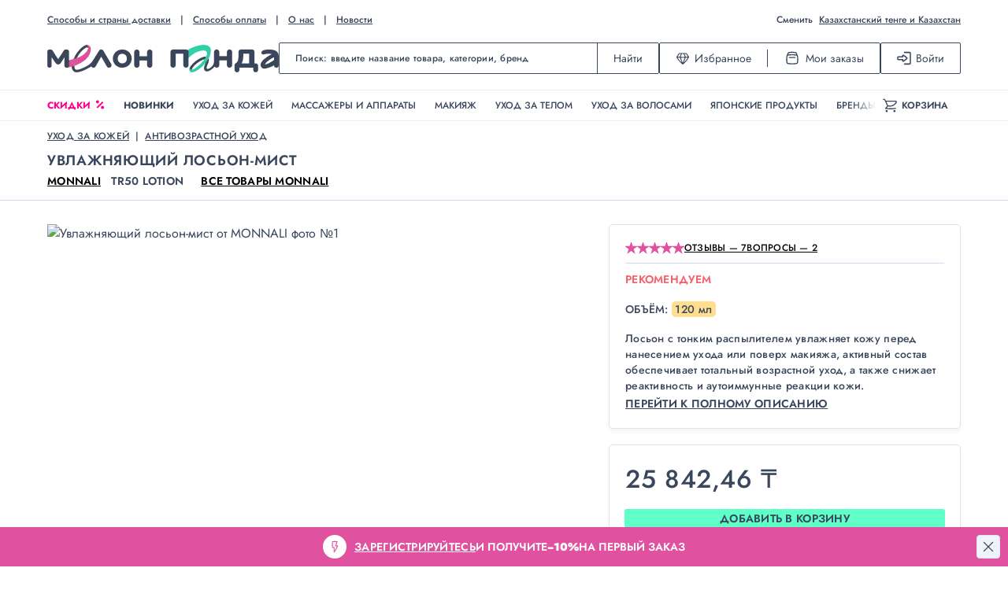

--- FILE ---
content_type: text/html; charset=utf-8
request_url: https://melonpanda.com/products/3164-tr50-lotion-uvlazhnyayushhij-loson-mist?from=site
body_size: 47312
content:
<!DOCTYPE html><html><head><meta charSet="utf-8"/><title>MONNALI TR50 Lotion Увлажняющий лосьон-мист — купить в интернет-магазине в Melon Panda</title><meta name="description" content="Увлажняющий лосьон-мист — TR50 Lotion по выгодной цене в интернет-магазине Melon Panda. Подробное описание, фото, состав, отзывы покупателей. Быстрая доставка прямо из Японии."/><meta property="og:title" content="MONNALI TR50 Lotion Увлажняющий лосьон-мист — купить в интернет-магазине в Melon Panda"/><meta property="og:site_name" content="Интернет-магазин японской косметики − Melon Panda"/><meta property="og:description" content="Увлажняющий лосьон-мист — TR50 Lotion по выгодной цене в интернет-магазине Melon Panda. Подробное описание, фото, состав, отзывы покупателей. Быстрая доставка прямо из Японии."/><meta name="viewport" content="width=device-width, viewport-fit=cover"/><link rel="apple-touch-icon" sizes="180x180" href="/_next/static/media/apple-touch-icon.2d0e89b8.png"/><link rel="icon" type="image/png" sizes="32x32" href="/_next/static/media/favicon-32x32.540eec41.png"/><link rel="icon" type="image/png" sizes="16x16" href="/_next/static/media/favicon-16x16.2da0aaa7.png"/><link rel="manifest" href="/site.webmanifest"/><link rel="mask-icon" href="/_next/1e1c3df181275e475d9e503181a8ff7e.svg" color="#f16168"/><meta name="msapplication-TileColor" content="#f16168"/><meta name="theme-color" content="#ffffff"/><meta name="format-detection" content="telephone=no, address=no, email=no"/><link rel="preconnect" href="https://imgproxy.melonpanda.com/"/><link rel="canonical" href="https://melonpanda.com/products/3164-tr50-lotion-uvlazhnyayushhij-loson-mist"/><script id="microdata-0" type="application/ld+json">{"@context":"https://schema.org","@type":"ProductGroup","name":"Увлажняющий лосьон-мист — MONNALI TR50 Lotion","description":"Увлажняющий лосьон-мист — TR50 Lotion по выгодной цене в интернет-магазине Melon Panda. Подробное описание, фото, состав, отзывы покупателей. Быстрая доставка прямо из Японии.","url":"https://melonpanda.com/products/3164-tr50-lotion-uvlazhnyayushhij-loson-mist","brand":{"@type":"Brand","name":"MONNALI"},"productGroupID":"3164","variesBy":["https://schema.org/price","https://schema.org/model","https://schema.org/image"],"hasVariant":[{"@type":"Product","sku":"4589533550382","image":"https://imgproxy.melonpanda.com/2cubcWwDBU5JYOxKMDN-RElj9ioY9dhFYWb7rNAK_S4/rs:auto:1080:1080/ar:0/sm:1/scp:1/cb:1/aHR0cHM6Ly9tZWxvbnBhbmRhLmNvbS91cGxvYWRzL2ltYWdlcy83ODM3ZWJlYzdkOWFhMDM5ODhkODBhZTYwMWY0NWI3MC5qcGc.jpg","name":"-","offers":[{"@type":"Offer","url":"https://melonpanda.com/products/3164-tr50-lotion-uvlazhnyayushhij-loson-mist/4220","priceCurrency":"JPY","price":7150,"itemCondition":"https://schema.org/NewCondition","availability":"https://schema.org/InStock"}]}],"aggregateRating":{"@type":"AggregateRating","ratingValue":5,"reviewCount":7,"bestRating":5,"worstRating":1}}</script><meta property="og:image" content="https://imgproxy.melonpanda.com/2cubcWwDBU5JYOxKMDN-RElj9ioY9dhFYWb7rNAK_S4/rs:auto:1080:1080/ar:0/sm:1/scp:1/cb:1/aHR0cHM6Ly9tZWxvbnBhbmRhLmNvbS91cGxvYWRzL2ltYWdlcy83ODM3ZWJlYzdkOWFhMDM5ODhkODBhZTYwMWY0NWI3MC5qcGc.jpg"/><meta property="og:image:url" content="https://imgproxy.melonpanda.com/2cubcWwDBU5JYOxKMDN-RElj9ioY9dhFYWb7rNAK_S4/rs:auto:1080:1080/ar:0/sm:1/scp:1/cb:1/aHR0cHM6Ly9tZWxvbnBhbmRhLmNvbS91cGxvYWRzL2ltYWdlcy83ODM3ZWJlYzdkOWFhMDM5ODhkODBhZTYwMWY0NWI3MC5qcGc.jpg"/><meta property="og:image:secure_url" content="https://imgproxy.melonpanda.com/2cubcWwDBU5JYOxKMDN-RElj9ioY9dhFYWb7rNAK_S4/rs:auto:1080:1080/ar:0/sm:1/scp:1/cb:1/aHR0cHM6Ly9tZWxvbnBhbmRhLmNvbS91cGxvYWRzL2ltYWdlcy83ODM3ZWJlYzdkOWFhMDM5ODhkODBhZTYwMWY0NWI3MC5qcGc.jpg"/><meta property="og:image:type"/><meta property="og:image:width" content="1080"/><meta property="og:image:height" content="1080"/><link rel="preconnect" href="https://cdn.diginetica.net/"/><link rel="preconnect" href="https://tracking.diginetica.net/"/><link rel="preconnect" href="https://tracking-app.diginetica.net/"/><meta name="next-head-count" content="27"/><link data-next-font="" rel="preconnect" href="/" crossorigin="anonymous"/><link rel="preload" href="/_next/static/css/421982014d29bce0.css" as="style"/><link rel="stylesheet" href="/_next/static/css/421982014d29bce0.css" data-n-g=""/><link rel="preload" href="/_next/static/css/17aa16daedb6a70f.css" as="style"/><link rel="stylesheet" href="/_next/static/css/17aa16daedb6a70f.css" data-n-p=""/><noscript data-n-css=""></noscript><script defer="" nomodule="" src="/_next/static/chunks/polyfills-42372ed130431b0a.js"></script><script src="/_next/static/chunks/webpack-f90b0b6fd7f44446.js" defer=""></script><script src="/_next/static/chunks/framework-53c0c2903f357fe7.js" defer=""></script><script src="/_next/static/chunks/main-defde54a185a758d.js" defer=""></script><script src="/_next/static/chunks/pages/_app-de7ce790cab6d121.js" defer=""></script><script src="/_next/static/chunks/7311-2940750be99c3ea8.js" defer=""></script><script src="/_next/static/chunks/5475-f9842e14e307f12d.js" defer=""></script><script src="/_next/static/chunks/3178-b5cd52f31588ea2a.js" defer=""></script><script src="/_next/static/chunks/9768-7482aeda63cb3fe7.js" defer=""></script><script src="/_next/static/chunks/pages/products/%5Bslug%5D-60f3942042e47081.js" defer=""></script><script src="/_next/static/eTPsLPT5WaYb1pLih3wm4/_buildManifest.js" defer=""></script><script src="/_next/static/eTPsLPT5WaYb1pLih3wm4/_ssgManifest.js" defer=""></script></head><body><div id="__next"><div class="_e7840163"><header class="_43cb1142 _1cc4924d"><div class="_222325c2"></div><div class="_3207b9b4 _8c491b39"><div class="_41e764a1"><div class="_8745e6b3 _bc8a6141"><span class="_8dd1c6ba"><a class="_2d234393" href="/delivery">Способы и страны доставки</a><span class="_b4167c61" aria-hidden="true">|</span><a class="_2d234393" href="/how-to-pay">Способы оплаты</a><span class="_b4167c61" aria-hidden="true">|</span><a class="_2d234393" href="https://melonpanda.com/ru/about">О нас</a><span class="_b4167c61" aria-hidden="true">|</span><a class="_2d234393" href="https://melonpanda.com/ru/news">Новости</a></span><span class="_2b727628"><span class="_f42835be"><svg xmlns="http://www.w3.org/2000/svg" fill="currentColor" viewBox="0 0 20 20" class="_bdad11dc"><path fill-rule="evenodd" d="M6.875 7.5a3.125 3.125 0 1 1 6.25 0 3.125 3.125 0 0 1-6.25 0M10 5.625a1.875 1.875 0 1 0 0 3.75 1.875 1.875 0 0 0 0-3.75" clip-rule="evenodd"></path><path fill-rule="evenodd" d="M4.547 6.773a5.336 5.336 0 0 1 5.318-4.898h.27c2.777 0 5.09 2.13 5.318 4.898a5.75 5.75 0 0 1-1.278 4.109l-2.996 3.663a1.523 1.523 0 0 1-2.358 0l-2.996-3.663a5.75 5.75 0 0 1-1.278-4.11m5.318-3.648a4.086 4.086 0 0 0-4.072 3.75 4.5 4.5 0 0 0 1 3.216l2.995 3.663c.11.134.314.134.423 0l2.996-3.663a4.5 4.5 0 0 0 1-3.216 4.086 4.086 0 0 0-4.072-3.75z" clip-rule="evenodd"></path><path d="M6.392 13.613a.625.625 0 0 0-1.118-.56l-1.667 3.334a.625.625 0 0 0 .56.905h11.666a.625.625 0 0 0 .56-.905l-1.668-3.333a.625.625 0 1 0-1.117.559l1.214 2.429H5.178z"></path></svg><span class="_e9a84f50">Сменить</span><button type="button" class="_fc9cdec3" id="currency-picker">Евро и Германия</button></span><button type="button" class="_dc5c74d0"><svg xmlns="http://www.w3.org/2000/svg" width="26" height="12" viewBox="0 0 26 12"><rect width="26" height="2" rx="1"></rect><rect width="26" height="2" y="5" rx="1"></rect><rect width="26" height="2" y="10" rx="1"></rect></svg></button></span></div><div class="_683cb4c7"><a class="_061b1bf6" href="/"><picture class="_fd62e2b2 _352459ea"><source srcSet="/_next/static/media/logo@2x.40be8390.avif 2x, /_next/static/media/logo.12774d6c.avif" media="(min-width: 900px)" type="image/avif" width="294" height="35"/><source srcSet="/_next/static/media/logo@2x.816e4359.webp 2x, /_next/static/media/logo.c4919aac.webp" media="(min-width: 900px)" type="image/webp" width="294" height="35"/><source srcSet="/_next/static/media/logo@2x.081db131.png 2x, /_next/static/media/logo.1580dc72.png" media="(min-width: 900px)" type="image/png" width="294" height="35"/><span class="_5556d82b"></span><img alt="Мелон Панда" class="_3a5d75f2"/></picture></a><div class="_58f03166"><form class="_7ef1a74d"><input name="query" type="search" inputMode="search" placeholder="Поиск: введите название товара, категории, бренд" required="" class="_5f63d428" id="desktop-search-input" value=""/><hr class="_79ba9060"/><button type="submit" class="_4afc87b3"><svg xmlns="http://www.w3.org/2000/svg" width="18" height="17" fill="currentColor" viewBox="0 0 18 17" class="_6ab33e88"><path d="M15.16 2.02A6.63 6.63 0 0 0 10.3 0C8.4 0 6.78.67 5.44 2.02a6.63 6.63 0 0 0-2.02 4.86c0 1.6.5 3.05 1.52 4.33L.41 15.74a.64.64 0 0 0-.23.52c0 .2.07.38.21.52.15.15.32.22.53.22s.38-.08.51-.23l4.54-4.53a6.8 6.8 0 0 0 4.33 1.52c1.9 0 3.52-.67 4.86-2.02a6.63 6.63 0 0 0 2.02-4.86c0-1.9-.67-3.52-2.02-4.86m-.76 9a5.58 5.58 0 0 1-4.1 1.68A5.6 5.6 0 0 1 6.18 11a5.6 5.6 0 0 1-1.7-4.12c0-1.61.57-2.98 1.7-4.12a5.6 5.6 0 0 1 4.12-1.7c1.6 0 2.98.57 4.12 1.7a5.6 5.6 0 0 1 1.7 4.12c0 1.6-.57 2.99-1.72 4.13Z"></path></svg><span class="_83378e01">Найти</span></button></form></div><div class="_1616c1b0 _e19c6a54"><button type="button" class="_41c33f9f"><svg xmlns="http://www.w3.org/2000/svg" fill="currentColor" viewBox="0 0 18 18" class="_73fa9a06"><path fill-rule="evenodd" d="M4.902 2.438c-.44 0-.85.219-1.093.584L1.118 7.06a.83.83 0 0 0-.052.83A24.7 24.7 0 0 0 7.087 15.6L8.4 16.727a.92.92 0 0 0 1.2 0l1.313-1.126a24.7 24.7 0 0 0 6.021-7.712.83.83 0 0 0-.051-.83L14.19 3.023a1.31 1.31 0 0 0-1.092-.584zm-.156 1.208a.19.19 0 0 1 .156-.083h1.754L5.22 7.01q-.05.12-.075.244a52 52 0 0 1-1.582-.142l-1.054-.11zM2.459 8.127a23.6 23.6 0 0 0 5.246 6.521l-2.344-6.25q-.96-.066-1.916-.167zm4.13.34L9 14.899l2.412-6.43a53 53 0 0 1-4.823 0m6.05-.07-2.344 6.251a23.6 23.6 0 0 0 5.246-6.52l-.986.103q-.956.1-1.916.167m2.853-1.396-1.055.111q-.79.084-1.582.142a1.3 1.3 0 0 0-.075-.244l-1.436-3.447h1.755c.063 0 .121.03.156.083zm-3.798.327a52 52 0 0 1-5.388 0l1.57-3.766h2.25z" clip-rule="evenodd"></path></svg><span class="_9f378b28"> <!-- -->Избранное</span></button><hr class="_f505f9cd"/><button type="button" class="_1d73f303"><svg xmlns="http://www.w3.org/2000/svg" fill="currentColor" viewBox="0 0 21 21" class="_6ef5964a"><path d="M14.656 9.625a.656.656 0 0 1-.656.656H7A.656.656 0 0 1 7 8.97h7c.362 0 .656.294.656.656"></path><path fill-rule="evenodd" d="m3.837 7.128 1.04-2.841a2.06 2.06 0 0 1 1.654-1.335 28.8 28.8 0 0 1 7.938 0 2.06 2.06 0 0 1 1.653 1.335l1.04 2.842c.195.303.33.65.385 1.024l.09.593c.35 2.327.317 4.694-.097 7.01a2.33 2.33 0 0 1-2.065 1.91l-1.076.107a39.5 39.5 0 0 1-7.798 0l-1.077-.107a2.33 2.33 0 0 1-2.064-1.91 21.6 21.6 0 0 1-.097-7.01l.09-.593c.056-.374.19-.721.384-1.025m2.875-2.876c2.513-.35 5.063-.35 7.576 0a.75.75 0 0 1 .602.486l.443 1.21-.12-.015-.856-.085a39 39 0 0 0-7.714 0l-.856.085-.12.015.443-1.21a.75.75 0 0 1 .602-.486M4.975 7.788l.016.006.02-.055a1.3 1.3 0 0 1 .905-.5l.856-.085a37.7 37.7 0 0 1 7.455 0l.856.085c.367.037.69.224.905.5l.02.055.017-.006c.115.163.193.353.225.56l.089.593a20.3 20.3 0 0 1-.091 6.584c-.08.449-.449.79-.902.835l-1.077.107a38 38 0 0 1-7.538 0l-1.077-.107a1.02 1.02 0 0 1-.902-.835 20.3 20.3 0 0 1-.091-6.584l.09-.593c.03-.207.11-.397.224-.56" clip-rule="evenodd"></path></svg><span class="_c285311c">Мои заказы</span></button></div><button type="button" class="_5b6eee7e _e22585fc"><svg xmlns="http://www.w3.org/2000/svg" width="17" height="16" fill="none" viewBox="0 0 17 16" class="_4167c20c"><path fill="currentColor" d="M9 14.25a.75.75 0 0 0 0 1.5h6A1.75 1.75 0 0 0 16.75 14V2A1.75 1.75 0 0 0 15 .25H9a.75.75 0 0 0 0 1.5h6a.25.25 0 0 1 .25.25v12a.25.25 0 0 1-.25.25z"></path><path fill="currentColor" fill-rule="evenodd" d="M.25 9.115c0 .69.56 1.25 1.25 1.25h4.613l.02.22.054.556a1.227 1.227 0 0 0 1.752.988c1.634-.783 3.212-1.958 4.466-3.267a1.253 1.253 0 0 0 0-1.734l-.1-.103A15 15 0 0 0 7.94 3.86a1.227 1.227 0 0 0-1.752.988l-.054.555-.02.22H1.5c-.69 0-1.25.56-1.25 1.25zm7.303.416a.75.75 0 0 0-.745-.666H1.75v-1.74h5.058a.75.75 0 0 0 .749-.704q.026-.436.069-.871l.016-.162a13.6 13.6 0 0 1 3.516 2.607 13.6 13.6 0 0 1-3.516 2.607l-.016-.162a25 25 0 0 1-.073-.91" clip-rule="evenodd"></path></svg><span class="_746cf676">Войти</span></button></div></div></div><div class="_858db6c4 _d1fda745"><div class="_3207b9b4"><div class="_41e764a1 _32a7f7c0"><nav aria-label="Main" data-orientation="horizontal" dir="ltr" class="_508bdc85"><div style="position:relative"><div class="_04be97f8" data-orientation="horizontal" dir="ltr"><ul class="_927fe4cf"><li class="_a924a3aa"><a class="_1b9212c8" href="/catalog/tag/sales" data-radix-collection-item="">Скидки<span class="_cd360353">%</span><svg xmlns="http://www.w3.org/2000/svg" stroke="currentColor" viewBox="0 0 12 12" class="_6cff52cd"><g transform="translate(.5 .429)"><circle cx="2.317" cy="1.99" r="1" stroke-width="1.98"></circle><circle cx="8.684" cy="9.153" r="1" stroke-width="1.98"></circle><path stroke-width="2" d="M8.993 2.299 1.83 9.462"></path></g></svg></a></li><li class="_e691483c"><a class="_5897a6d8" href="/catalog/tag/new" data-radix-collection-item="">Новинки</a></li><li class="_1af785b1"><button class="_bc9ffd7d _04e449c4 _aa06238a _141eb553 _bbe7ceb9 _0889e107" type="button" id="header-bottom-search-button"><span class=""><span class="_ef8615d8">П<span class="_3195bde2">о</span>иск<div class="_b365560e"><svg xmlns="http://www.w3.org/2000/svg" width="14" height="17" fill="none" viewBox="0 0 14 17" class="_85efe11c"><path fill="#000" fill-rule="evenodd" d="M8.627 11.306a5.626 5.626 0 1 1 1.024-.717l3.485 4.977a.623.623 0 0 1-.377.969.62.62 0 0 1-.647-.252zm-6.279-2.43a4.375 4.375 0 1 1 6.098 1.072l-.004.003-.005.003a4.375 4.375 0 0 1-6.089-1.078" clip-rule="evenodd" style="fill:#000;fill-opacity:1"></path></svg></div></span></span></button></li><li class="_d36242f1"><button class="_173e4501 _04e449c4 _bab6f43f _3a15785b _599f05ca _0889e107" type="button"><svg xmlns="http://www.w3.org/2000/svg" fill="currentColor" viewBox="0 0 60 60" class="_8f955430"><path fill-rule="evenodd" d="M11.887 30c0-10.01 8.114-18.125 18.125-18.125S48.137 19.99 48.137 30q0 .126.016.248a2 2 0 0 0-.01.24c.016.636-.066 1.623-.275 2.567-.227 1.028-.524 1.618-.698 1.8a4.125 4.125 0 0 1-5.831.141c-.518-.494-.667-1.218-.707-2.9L40.343 20.1a1.875 1.875 0 1 0-3.749.09l.042 1.732a10.4 10.4 0 0 0-6.624-2.369c-5.77 0-10.447 4.677-10.447 10.447s4.677 10.446 10.447 10.446c3.186 0 6.038-1.426 7.955-3.675.214.327.473.643.785.94a7.875 7.875 0 0 0 11.133-.268c.925-.97 1.392-2.437 1.645-3.577.27-1.224.386-2.515.362-3.469a2 2 0 0 0-.015-.203 2 2 0 0 0 .01-.194c0-12.081-9.794-21.875-21.875-21.875C17.93 8.125 8.137 17.919 8.137 30s9.793 21.875 21.875 21.875a21.8 21.8 0 0 0 13.534-4.688 1.875 1.875 0 0 0-2.322-2.945 18.04 18.04 0 0 1-11.212 3.883c-10.01 0-18.125-8.115-18.125-18.125m18.125-6.697a6.696 6.696 0 1 0 0 13.393 6.696 6.696 0 0 0 0-13.393" clip-rule="evenodd"></path></svg><span class="">Регистрация</span></button></li><li class="_c7c1b3ba"><a href="/catalog/uxod-za-kozhej" id="radix-:R37m:-trigger-uxod-za-kozhej" data-state="closed" aria-expanded="false" aria-controls="radix-:R37m:-content-uxod-za-kozhej" class="_249747b4" data-radix-collection-item="">Уход за кожей</a></li><li class="_c7c1b3ba"><a href="/catalog/massazhery-i-apparaty" id="radix-:R37m:-trigger-massazhery-i-apparaty" data-state="closed" aria-expanded="false" aria-controls="radix-:R37m:-content-massazhery-i-apparaty" class="_249747b4" data-radix-collection-item="">Массажеры и аппараты</a></li><li class="_c7c1b3ba"><a href="/catalog/makiyazh" id="radix-:R37m:-trigger-makiyazh" data-state="closed" aria-expanded="false" aria-controls="radix-:R37m:-content-makiyazh" class="_249747b4" data-radix-collection-item="">Макияж</a></li><li class="_c7c1b3ba"><a href="/catalog/uxod-za-telom" id="radix-:R37m:-trigger-uxod-za-telom" data-state="closed" aria-expanded="false" aria-controls="radix-:R37m:-content-uxod-za-telom" class="_249747b4" data-radix-collection-item="">Уход за телом</a></li><li class="_c7c1b3ba"><a href="/catalog/uxod-za-volosami" id="radix-:R37m:-trigger-uxod-za-volosami" data-state="closed" aria-expanded="false" aria-controls="radix-:R37m:-content-uxod-za-volosami" class="_249747b4" data-radix-collection-item="">Уход за волосами</a></li><li class="_c7c1b3ba"><a href="/catalog/yaponskie-produkty" id="radix-:R37m:-trigger-yaponskie-produkty" data-state="closed" aria-expanded="false" aria-controls="radix-:R37m:-content-yaponskie-produkty" class="_249747b4" data-radix-collection-item="">Японские продукты</a></li><li class="_9374d809"><a class="_de6e10a7" href="/catalog/brands" data-radix-collection-item="">Бренды</a></li></ul></div></div><a class="_3039a4fd" data-state="closed" href="/cart"><svg xmlns="http://www.w3.org/2000/svg" width="20" height="20" fill="none" viewBox="0 0 20 20" class="_dbb407d9"><path fill="currentColor" fill-rule="evenodd" d="M18.148 3.25H4.335l-1.18-2.115A.75.75 0 0 0 2.5.75H1a.75.75 0 0 0 0 1.5h1.06l1.164 2.088L5.91 10.28l.003.006.237.523-2.697 2.877a.75.75 0 0 0 .462 1.258l2.458.281c3.075.351 6.18.351 9.254 0l2.458-.28a.75.75 0 0 0-.17-1.491l-2.458.28a39.3 39.3 0 0 1-8.914 0l-.975-.11 1.98-2.112a1 1 0 0 0 .053-.064l.752.098c1.055.138 2.122.165 3.182.08a9.3 9.3 0 0 0 6.366-3.268l.579-.685a1 1 0 0 0 .053-.072l1.078-1.642c.764-1.164-.071-2.71-1.463-2.71M7.656 9.944a.49.49 0 0 1-.377-.278l-.002-.003-2.22-4.913h13.09a.25.25 0 0 1 .21.387l-1.053 1.604-.549.65a7.8 7.8 0 0 1-5.338 2.741c-.957.076-1.919.052-2.87-.072z" clip-rule="evenodd"></path><path fill="currentColor" d="M5.5 16.5a1.5 1.5 0 1 0 0 3 1.5 1.5 0 0 0 0-3M15 18a1.5 1.5 0 1 1 3 0 1.5 1.5 0 0 1-3 0"></path></svg><span class="_99ec08a1">Корзина</span></a><div class="_5a241909 _7c0c3314" hidden="" style="--visible-header-height:0px"></div></nav></div></div></div></header><main class="_06eb924f"><div class="_3207b9b4 _3a40b394"><div class="_41e764a1 _3a97e4dd"><div itemType="https://schema.org/Product" itemscope=""><meta itemProp="name" content="Увлажняющий лосьон-мист — MONNALI TR50 Lotion"/><link itemProp="image" href="https://imgproxy.melonpanda.com/2cubcWwDBU5JYOxKMDN-RElj9ioY9dhFYWb7rNAK_S4/rs:auto:1080:1080/ar:0/sm:1/scp:1/cb:1/aHR0cHM6Ly9tZWxvbnBhbmRhLmNvbS91cGxvYWRzL2ltYWdlcy83ODM3ZWJlYzdkOWFhMDM5ODhkODBhZTYwMWY0NWI3MC5qcGc.jpg"/><link itemProp="image" href="https://imgproxy.melonpanda.com/2TdkCNkbpU3aG82iLgxLIEz5_gv0L8fkHXSa3nT3J7Y/rs:auto:2160:2160/ar:0/sm:1/scp:1/cb:1/aHR0cHM6Ly9tZWxvbnBhbmRhLmNvbS91cGxvYWRzL2ltYWdlcy83ODM3ZWJlYzdkOWFhMDM5ODhkODBhZTYwMWY0NWI3MC5qcGc.jpg"/><meta itemProp="description" content="Увлажняющий лосьон-мист — TR50 Lotion по выгодной цене в интернет-магазине Melon Panda. Подробное описание, фото, состав, отзывы покупателей. Быстрая доставка прямо из Японии."/><div itemProp="brand" itemType="https://schema.org/Brand" itemscope=""><meta itemProp="name" content="MONNALI"/></div><div itemProp="offers" itemscope="" itemType="https://schema.org/Offer"><link itemProp="availability" href="https://schema.org/InStock"/><meta itemProp="priceCurrency" content="jpy"/><meta itemProp="price" content="7150"/><link itemProp="url" href="https://melonpanda.com/products/3164-tr50-lotion-uvlazhnyayushhij-loson-mist/4220"/></div><div itemProp="aggregateRating" itemType="https://schema.org/AggregateRating" itemscope=""><meta itemProp="ratingValue" content="5"/><meta itemProp="bestRating" content="5"/><meta itemProp="worstRating" content="1"/><meta itemProp="reviewCount" content="7"/></div></div><header class="_3b3ccbc5"><div class="_53b3fffb"><div class="_b2499cd1"><div class="_f16c5fbe"><div class="_a939f2e8"><ol itemscope="" class="_e57bd2c3" itemType="https://schema.org/BreadcrumbList"><li itemscope="" itemProp="itemListElement" class="_d6593552" itemType="https://schema.org/ListItem"><a class="_85476274" itemProp="item" href="/catalog/uxod-za-kozhej"><span itemProp="name">Уход за кожей</span></a><meta itemProp="position" content="1"/></li><li itemscope="" itemProp="itemListElement" class="_d6593552" itemType="https://schema.org/ListItem"><a class="_85476274" itemProp="item" href="/catalog/uxod-za-kozhej/antivozrastnoj-uxod"><span itemProp="name">Антивозрастной уход</span></a><meta itemProp="position" content="2"/></li></ol></div></div></div></div><div class="_dcca7267"><h1 class="_8034a955"><span class="_08ecc90b">Увлажняющий лосьон-мист<!-- --> </span><a class="_41bf83d3 _04e449c4 _aa06238a _141eb553 _bbe7ceb9" href="/monnali"><span class="">MONNALI</span></a><span class="_b5ec8dc7"> <!-- -->TR50 Lotion</span></h1><div class="_f652eca1"><a class="_e5bfb540 _04e449c4 _aa06238a _141eb553 _bbe7ceb9" href="/monnali"><span class="">Все товары MONNALI</span></a></div></div><div class="_3cf4fcc9 _f37f7ab2"><div class="_a975a8e9 _a45b3563"><svg xmlns="http://www.w3.org/2000/svg" width="14" height="14" viewBox="0 0 14 14" class="_24c63178 _67def9a4 _d9a389dd _a45b3563"><path d="m7 .426 1.414 4.435.056.174h4.77L9.523 7.787l-.143.107.053.17 1.418 4.445-3.704-2.742L7 9.657l-.149.11-3.703 2.742 1.417-4.445.054-.17-.143-.107L.76 5.035h4.77l.056-.174z"></path></svg><svg xmlns="http://www.w3.org/2000/svg" width="14" height="14" viewBox="0 0 14 14" class="_24c63178 _67def9a4 _d9a389dd _a45b3563"><path d="m7 .426 1.414 4.435.056.174h4.77L9.523 7.787l-.143.107.053.17 1.418 4.445-3.704-2.742L7 9.657l-.149.11-3.703 2.742 1.417-4.445.054-.17-.143-.107L.76 5.035h4.77l.056-.174z"></path></svg><svg xmlns="http://www.w3.org/2000/svg" width="14" height="14" viewBox="0 0 14 14" class="_24c63178 _67def9a4 _d9a389dd _a45b3563"><path d="m7 .426 1.414 4.435.056.174h4.77L9.523 7.787l-.143.107.053.17 1.418 4.445-3.704-2.742L7 9.657l-.149.11-3.703 2.742 1.417-4.445.054-.17-.143-.107L.76 5.035h4.77l.056-.174z"></path></svg><svg xmlns="http://www.w3.org/2000/svg" width="14" height="14" viewBox="0 0 14 14" class="_24c63178 _67def9a4 _d9a389dd _a45b3563"><path d="m7 .426 1.414 4.435.056.174h4.77L9.523 7.787l-.143.107.053.17 1.418 4.445-3.704-2.742L7 9.657l-.149.11-3.703 2.742 1.417-4.445.054-.17-.143-.107L.76 5.035h4.77l.056-.174z"></path></svg><svg xmlns="http://www.w3.org/2000/svg" width="14" height="14" viewBox="0 0 14 14" class="_24c63178 _67def9a4 _d9a389dd _a45b3563"><path d="m7 .426 1.414 4.435.056.174h4.77L9.523 7.787l-.143.107.053.17 1.418 4.445-3.704-2.742L7 9.657l-.149.11-3.703 2.742 1.417-4.445.054-.17-.143-.107L.76 5.035h4.77l.056-.174z"></path></svg></div><button class="_981a2d8b _04e449c4 _aa06238a _141eb553 _bbe7ceb9" type="button"><span class="">Отзывы — 7</span></button><button class="_981a2d8b _04e449c4 _aa06238a _141eb553 _bbe7ceb9" type="button"><span class="">Вопросы — 2</span></button></div></header></div></div><div class="_3207b9b4"><div class="_41e764a1 _3f09e468"><div class="_efd9b6ed"><div class="_b56b5e3b"><div class="_36711c72 _5c174651"><div class="_fcd781f4"><button type="button" class="_b523d8c7"></button><picture class="_84cc3441 _e50451c4 _5f199f97"><img class="_14c21398" src="https://imgproxy.melonpanda.com/26LQmkgajsMGEVaLTiB9TdXqZ_05vbrB8Kq7k1rQ-uA/rs:auto:70:70/ar:0/sm:1/scp:1/cb:1/aHR0cHM6Ly9tZWxvbnBhbmRhLmNvbS91cGxvYWRzL2ltYWdlcy83ODM3ZWJlYzdkOWFhMDM5ODhkODBhZTYwMWY0NWI3MC5qcGc.jpg" alt="Увлажняющий лосьон-мист от MONNALI фото №1" loading="lazy" width="70" height="70"/></picture></div><div class="_053d5bcd"><div class="_dfe4083f _3dc35bf9"><div class="_3cf4fcc9 _9de6b837"><div class="_a975a8e9 _a45b3563"><svg xmlns="http://www.w3.org/2000/svg" width="14" height="14" viewBox="0 0 14 14" class="_24c63178 _67def9a4 _d9a389dd _a45b3563"><path d="m7 .426 1.414 4.435.056.174h4.77L9.523 7.787l-.143.107.053.17 1.418 4.445-3.704-2.742L7 9.657l-.149.11-3.703 2.742 1.417-4.445.054-.17-.143-.107L.76 5.035h4.77l.056-.174z"></path></svg><svg xmlns="http://www.w3.org/2000/svg" width="14" height="14" viewBox="0 0 14 14" class="_24c63178 _67def9a4 _d9a389dd _a45b3563"><path d="m7 .426 1.414 4.435.056.174h4.77L9.523 7.787l-.143.107.053.17 1.418 4.445-3.704-2.742L7 9.657l-.149.11-3.703 2.742 1.417-4.445.054-.17-.143-.107L.76 5.035h4.77l.056-.174z"></path></svg><svg xmlns="http://www.w3.org/2000/svg" width="14" height="14" viewBox="0 0 14 14" class="_24c63178 _67def9a4 _d9a389dd _a45b3563"><path d="m7 .426 1.414 4.435.056.174h4.77L9.523 7.787l-.143.107.053.17 1.418 4.445-3.704-2.742L7 9.657l-.149.11-3.703 2.742 1.417-4.445.054-.17-.143-.107L.76 5.035h4.77l.056-.174z"></path></svg><svg xmlns="http://www.w3.org/2000/svg" width="14" height="14" viewBox="0 0 14 14" class="_24c63178 _67def9a4 _d9a389dd _a45b3563"><path d="m7 .426 1.414 4.435.056.174h4.77L9.523 7.787l-.143.107.053.17 1.418 4.445-3.704-2.742L7 9.657l-.149.11-3.703 2.742 1.417-4.445.054-.17-.143-.107L.76 5.035h4.77l.056-.174z"></path></svg><svg xmlns="http://www.w3.org/2000/svg" width="14" height="14" viewBox="0 0 14 14" class="_24c63178 _67def9a4 _d9a389dd _a45b3563"><path d="m7 .426 1.414 4.435.056.174h4.77L9.523 7.787l-.143.107.053.17 1.418 4.445-3.704-2.742L7 9.657l-.149.11-3.703 2.742 1.417-4.445.054-.17-.143-.107L.76 5.035h4.77l.056-.174z"></path></svg></div><button class="_981a2d8b _04e449c4 _aa06238a _141eb553 _bbe7ceb9" type="button"><span class="">Отзывы — 7</span></button><button class="_981a2d8b _04e449c4 _aa06238a _141eb553 _bbe7ceb9" type="button"><span class="">Вопросы — 2</span></button></div><div class="_1a5c24a8 _4fa0e3d4"><span class="_05dd4a69" style="--color:#f56168">Рекомендуем</span></div><div class="_9ec31cee _f298dd70"><dl class="_4bef0163"><div class="_7e069785"><dt class="_9b9b846e">Объём<!-- -->: </dt><dd class="_e8a2940c">120 мл</dd></div></dl></div><p class="_c81f3ef3 _8b806e84">Лосьон с тонким распылителем увлажняет кожу перед нанесением ухода или поверх макияжа, активный состав обеспечивает тотальный возрастной уход, а также снижает реактивность и аутоиммунные реакции кожи.</p><button type="button" class="_0d5b8c7b">Перейти к полному описанию</button></div><div class="_0c2ed13d"><div class="_447b88a9"><div class="_61172b8e"><div class="_d0a417e4"><div class="_52d12c8d"><picture class="_84cc3441 _e50451c4 _3e90b560"><img class="" src="https://imgproxy.melonpanda.com/26LQmkgajsMGEVaLTiB9TdXqZ_05vbrB8Kq7k1rQ-uA/rs:auto:70:70/ar:0/sm:1/scp:1/cb:1/aHR0cHM6Ly9tZWxvbnBhbmRhLmNvbS91cGxvYWRzL2ltYWdlcy83ODM3ZWJlYzdkOWFhMDM5ODhkODBhZTYwMWY0NWI3MC5qcGc.jpg" loading="lazy" width="70" height="70"/></picture><div class="_c18f5fe2">MONNALI Увлажняющий лосьон-мист — TR50 Lotion</div></div></div><div class="_1dfc3439"><div class="_5a5a8f48"><div class="_36bec3f7"><span class="_abe791a9">€ 40,44</span></div></div><div class="_a9e94d27"><button class="_949a8ed8 _5ae3b881 _04e449c4 _bab6f43f _5c464933 _31102ef1 _7dc02b2e" type="button"><span class=""><span class="_a5a8bdca">Добавить в корзину</span><span class="_0f84b9fa">Добавить в корзину — € 40,44</span></span></button><button class="_f7a6d756 _952a8771 _4d9a5220 _04e449c4 _bab6f43f _141eb553 _599f05ca _0889e107" type="button"><svg xmlns="http://www.w3.org/2000/svg" fill="none" viewBox="0 0 25 25" class="_8f955430 _df0ad625 _c5c3499f"><path fill="currentColor" fill-rule="evenodd" d="M8.75 5.469c-2.897 0-5.365 2.166-5.365 4.979 0 1.927.822 3.621 1.96 5.054 1.137 1.43 2.624 2.643 4.047 3.63.544.376 1.094.723 1.597.98.473.24 1.016.46 1.51.46.495 0 1.039-.22 1.511-.46a14 14 0 0 0 1.598-.98c1.423-.987 2.91-2.2 4.046-3.63 1.139-1.433 1.96-3.127 1.96-5.054 0-2.813-2.467-4.98-5.364-4.98-1.493 0-2.807.7-3.75 1.607-.943-.906-2.257-1.606-3.75-1.606m-3.802 4.979c0-1.824 1.636-3.417 3.802-3.417 1.244 0 2.405.743 3.13 1.687a.78.78 0 0 0 1.24 0c.724-.944 1.886-1.687 3.13-1.687 2.166 0 3.802 1.593 3.802 3.417 0 1.462-.62 2.823-1.621 4.081-1.002 1.261-2.35 2.374-3.713 3.318-.516.357-1.001.66-1.416.872-.447.227-.705.291-.802.291s-.356-.064-.802-.29c-.415-.212-.9-.516-1.416-.873-1.362-.944-2.711-2.057-3.713-3.318-1-1.258-1.621-2.62-1.621-4.081Z" clip-rule="evenodd"></path></svg><span class="_cf305244 _3358bc34">В избранное</span></button><button class="_f7a6d756 _10ad1ede _04e449c4 _bab6f43f _141eb553 _599f05ca _0889e107" type="button"><svg xmlns="http://www.w3.org/2000/svg" fill="currentColor" viewBox="0 0 24 24" class="_8f955430 _df0ad625"><path fill-rule="evenodd" d="M8.25 12a3.75 3.75 0 1 1 7.5 0 3.75 3.75 0 0 1-7.5 0M12 9.75a2.25 2.25 0 1 0 0 4.5 2.25 2.25 0 0 0 0-4.5" clip-rule="evenodd"></path><path fill-rule="evenodd" d="M4.323 10.646c-.419.604-.573 1.077-.573 1.354s.154.75.573 1.354c.406.583 1.008 1.216 1.77 1.801C7.62 16.327 9.713 17.25 12 17.25s4.38-.923 5.907-2.095c.762-.585 1.364-1.218 1.77-1.801.419-.604.573-1.077.573-1.354s-.154-.75-.573-1.354c-.406-.583-1.008-1.216-1.77-1.801C16.38 7.673 14.287 6.75 12 6.75s-4.38.923-5.907 2.095c-.762.585-1.364 1.218-1.77 1.801m.856-2.991C6.91 6.327 9.316 5.25 12 5.25s5.09 1.077 6.82 2.405c.867.665 1.583 1.407 2.089 2.136.492.709.841 1.486.841 2.209s-.35 1.5-.841 2.209c-.506.729-1.222 1.47-2.088 2.136-1.73 1.328-4.137 2.405-6.821 2.405s-5.09-1.077-6.82-2.405c-.867-.665-1.583-1.407-2.089-2.136C2.6 13.5 2.25 12.723 2.25 12s.35-1.5.841-2.209c.506-.729 1.222-1.47 2.088-2.136" clip-rule="evenodd"></path></svg><span class="_cf305244">Следить за снижением цены</span></button></div></div><div class="_2df98236"></div><div class="_47acc342"><ul class="_6b5b6db2"><li>Как оплатить — Мы принимаем российские и международные банковские карты, СБП</li><li>Доставим примерно — 8 — 11 февраля</li><li>Доставка — EMS</li><li>Страна доставки — Германия</li><li class="_26e6d52b"><button type="button" class="_ea3bf24c" id="currency-picker"><span class="_59930d2a"><span class="_f2fcb4c8">Выбрать другую страну</span> | <span class="_f2fcb4c8">Изменить валюту сайта</span></span><span class="_9895988a">Выбрать другую страну</span></button></li></ul><dl class="_593da340"><div class="_eecd160d"><dt class="_4c92e997">Доставка в Германия</dt><dd class="_e73f3d04">EMS, примерно 8 — 11 февраля<button type="button" class="_ea3bf24c" id="currency-picker"><span class="_59930d2a"><span class="_f2fcb4c8">Выбрать другую страну</span> | <span class="_f2fcb4c8">Изменить валюту сайта</span></span><span class="_9895988a">Выбрать другую страну</span></button></dd></div><div class="_eecd160d"><dt class="_4c92e997">Оплата</dt><dd class="_e73f3d04">Мы принимаем российские и международные банковские карты, СБП</dd></div></dl></div></div><div class="_bfdb6ce0 _88331e82"><div class="_b80fe762"><p>Сомневаетесь в выборе?</p><p>Спросите у постоянных клиентов в нашем чате!</p></div><a class="_036fc188 _04e449c4 _aa06238a _5c464933 _bbe7ceb9 _0889e107" target="_blank" href="https://t.me/melonpandatalk"><svg xmlns="http://www.w3.org/2000/svg" fill="currentColor" viewBox="0 0 20 20" class="_8f955430 _fe2f549c"><g fill-rule="evenodd" clip-path="url(#a)" clip-rule="evenodd"><path d="M0 0v20h20V0zm16.915 4.425-2.35 11.303a.376.376 0 0 1-.589.228l-3.208-2.33a.53.53 0 0 0-.646.019l-1.779 1.45a.376.376 0 0 1-.596-.18l-1.235-3.971-3.19-1.191a.376.376 0 0 1-.004-.704L16.41 4a.376.376 0 0 1 .504.426Z"></path><path d="m13.783 6.47-6.235 3.84a.63.63 0 0 0-.274.706l.674 2.369c.048.168.291.15.315-.023l.175-1.299c.033-.245.15-.47.33-.638l5.146-4.784c.097-.089-.019-.24-.13-.172Z"></path></g><clipPath id="a"><rect width="20" height="20" rx="5"></rect></clipPath></svg><span class="_902ff433">MELONPANDA кружок в telegram</span></a></div></div></div></div><div class="_4ac33671"><div class="_4bdc0631"><span class="_0fd3d9be">Увлажняющий лосьон-мист</span><div class="_ee9257b5"><a class="_72856bac _04e449c4 _aa06238a _141eb553 _bbe7ceb9" href="/monnali"><span class="_12bd57ac">MONNALI</span></a><span class="_b6a1596f">TR50 Lotion</span></div></div><div class="_b1bf7b9d"><span class="_334ba564">€ 40,44</span></div><div class="_d1f0877e"><button class="_f7a6d756 _7549204c _04e449c4 _bab6f43f _141eb553 _599f05ca _0889e107" type="button"><svg xmlns="http://www.w3.org/2000/svg" fill="currentColor" viewBox="0 0 24 24" class="_8f955430 _df0ad625"><path fill-rule="evenodd" d="M8.25 12a3.75 3.75 0 1 1 7.5 0 3.75 3.75 0 0 1-7.5 0M12 9.75a2.25 2.25 0 1 0 0 4.5 2.25 2.25 0 0 0 0-4.5" clip-rule="evenodd"></path><path fill-rule="evenodd" d="M4.323 10.646c-.419.604-.573 1.077-.573 1.354s.154.75.573 1.354c.406.583 1.008 1.216 1.77 1.801C7.62 16.327 9.713 17.25 12 17.25s4.38-.923 5.907-2.095c.762-.585 1.364-1.218 1.77-1.801.419-.604.573-1.077.573-1.354s-.154-.75-.573-1.354c-.406-.583-1.008-1.216-1.77-1.801C16.38 7.673 14.287 6.75 12 6.75s-4.38.923-5.907 2.095c-.762.585-1.364 1.218-1.77 1.801m.856-2.991C6.91 6.327 9.316 5.25 12 5.25s5.09 1.077 6.82 2.405c.867.665 1.583 1.407 2.089 2.136.492.709.841 1.486.841 2.209s-.35 1.5-.841 2.209c-.506.729-1.222 1.47-2.088 2.136-1.73 1.328-4.137 2.405-6.821 2.405s-5.09-1.077-6.82-2.405c-.867-.665-1.583-1.407-2.089-2.136C2.6 13.5 2.25 12.723 2.25 12s.35-1.5.841-2.209c.506-.729 1.222-1.47 2.088-2.136" clip-rule="evenodd"></path></svg><span class="_cf305244">Следить за снижением цены</span></button></div><div class="_4a499642"><div class="_9ec31cee"><dl class="_4bef0163"><div class="_7e069785"><dt class="_9b9b846e">Объём<!-- -->: </dt><dd class="_e8a2940c">120 мл</dd></div></dl></div><p class="_c81f3ef3">Лосьон с тонким распылителем увлажняет кожу перед нанесением ухода или поверх макияжа, активный состав обеспечивает тотальный возрастной уход, а также снижает реактивность и аутоиммунные реакции кожи.</p><button type="button" class="_0d5b8c7b">Перейти к полному описанию</button></div><ul class="_6b5b6db2 _e45760f9"><li>Как оплатить — Мы принимаем российские и международные банковские карты, СБП</li><li>Доставим примерно — 8 — 11 февраля</li><li>Доставка — EMS</li><li>Страна доставки — Германия</li><li class="_26e6d52b"><button type="button" class="_ea3bf24c" id="currency-picker"><span class="_59930d2a"><span class="_f2fcb4c8">Выбрать другую страну</span> | <span class="_f2fcb4c8">Изменить валюту сайта</span></span><span class="_9895988a">Выбрать другую страну</span></button></li></ul><dl class="_593da340 _e45760f9"><div class="_eecd160d"><dt class="_4c92e997">Доставка в Германия</dt><dd class="_e73f3d04">EMS, примерно 8 — 11 февраля<button type="button" class="_ea3bf24c" id="currency-picker"><span class="_59930d2a"><span class="_f2fcb4c8">Выбрать другую страну</span> | <span class="_f2fcb4c8">Изменить валюту сайта</span></span><span class="_9895988a">Выбрать другую страну</span></button></dd></div><div class="_eecd160d"><dt class="_4c92e997">Оплата</dt><dd class="_e73f3d04">Мы принимаем российские и международные банковские карты, СБП</dd></div></dl><div class="_2057b409"></div></div></div><div class="_7065315c _3b8848f3"><a class="_a3545d4d" href="/catalog/tag/bez-spirta">Без спирта</a><a class="_a3545d4d" href="/catalog/tag/zhirnaya-kozha">Жирная кожа</a><a class="_a3545d4d" href="/catalog/tag/suxaya-kozha">Сухая кожа</a><a class="_a3545d4d" href="/catalog/tag/kombinirovannaya-kozha">Комбинированная кожа</a><a class="_a3545d4d" href="/catalog/tag/vozrastnaya-kozha">Возрастная кожа</a><a class="_a3545d4d" href="/catalog/tag/intensivnyj-uxod">Интенсивный уход</a><a class="_a3545d4d" href="/catalog/tag/glubokoe-uvlazhnenie">Глубокое увлажнение</a><a class="_a3545d4d" href="/catalog/tag/professionalnyj-uxod">Профессиональный уход</a><a class="_a3545d4d" href="/catalog/tag/vokrug-glaz">Вокруг глаз</a><a class="_a3545d4d" href="/catalog/tag/rekomenduem">Рекомендуем</a></div><div dir="ltr" data-orientation="horizontal" class="_9462b819"><div role="tablist" aria-orientation="horizontal" class="_722bbe23" tabindex="-1" data-orientation="horizontal" style="outline:none"><button type="button" role="tab" aria-selected="true" aria-controls="radix-:Rh9bm:-content-description" data-state="active" id="radix-:Rh9bm:-trigger-description" class="_2e3e0d7e" tabindex="-1" data-orientation="horizontal" data-radix-collection-item="">Описание</button><button type="button" role="tab" aria-selected="false" aria-controls="radix-:Rh9bm:-content-attributes" data-state="inactive" id="radix-:Rh9bm:-trigger-attributes" class="_2e3e0d7e" tabindex="-1" data-orientation="horizontal" data-radix-collection-item="">Характеристики</button><button type="button" role="tab" aria-selected="false" aria-controls="radix-:Rh9bm:-content-tags" data-state="inactive" id="radix-:Rh9bm:-trigger-tags" class="_2e3e0d7e _e865477a" tabindex="-1" data-orientation="horizontal" data-radix-collection-item="">Теги</button></div><div class="_821dc879"><div data-state="active" data-orientation="horizontal" role="tabpanel" aria-labelledby="radix-:Rh9bm:-trigger-description" id="radix-:Rh9bm:-content-description" tabindex="0" style="animation-duration:0s"><div class="_bfdb6ce0 _7db465a6"><div class="_b80fe762"><p>Сомневаетесь в выборе?</p><p>Спросите у постоянных клиентов в нашем чате!</p></div><a class="_036fc188 _04e449c4 _aa06238a _5c464933 _bbe7ceb9 _0889e107" target="_blank" href="https://t.me/melonpandatalk"><svg xmlns="http://www.w3.org/2000/svg" fill="currentColor" viewBox="0 0 20 20" class="_8f955430 _fe2f549c"><g fill-rule="evenodd" clip-path="url(#a)" clip-rule="evenodd"><path d="M0 0v20h20V0zm16.915 4.425-2.35 11.303a.376.376 0 0 1-.589.228l-3.208-2.33a.53.53 0 0 0-.646.019l-1.779 1.45a.376.376 0 0 1-.596-.18l-1.235-3.971-3.19-1.191a.376.376 0 0 1-.004-.704L16.41 4a.376.376 0 0 1 .504.426Z"></path><path d="m13.783 6.47-6.235 3.84a.63.63 0 0 0-.274.706l.674 2.369c.048.168.291.15.315-.023l.175-1.299c.033-.245.15-.47.33-.638l5.146-4.784c.097-.089-.019-.24-.13-.172Z"></path></g><clipPath id="a"><rect width="20" height="20" rx="5"></rect></clipPath></svg><span class="_902ff433">MELONPANDA кружок в telegram</span></a></div><div class="_62a25e81"><div class="_2d1addab _d3b92289"><p><strong>Назначение: </strong>Лосьон с тонким распылителем увлажняет кожу перед нанесением ухода или поверх макияжа<span style="margin-right:-0.2em">,</span><span style="margin-left:0.2em"> </span>активный состав обеспечивает тотальный возрастной уход<span style="margin-right:-0.2em">,</span><span style="margin-left:0.2em"> </span>а также снижает реактивность и аутоиммунные реакции кожи. </p><p><strong>Особенности:</strong> Этот лосьон содержит органический германий — элемент<span style="margin-right:-0.2em">,</span><span style="margin-left:0.2em"> </span>который улучшает кровообращение и повышает местный иммунитет кожи<span style="margin-right:-0.2em">,</span><span style="margin-left:0.2em"> </span>может дать выраженный эффект при куперозе и розацеа. </p><p><strong>Кому подойдет: </strong>Лосьон подходит в качестве базового увлажнения для кожи любого типа<span style="margin-right:-0.2em">,</span><span style="margin-left:0.2em"> </span>независимо от возраста. Особенно рекомендуется для капризной и чувствительной кожи. Стоит попробовать его тем<span style="margin-right:-0.2em">,</span><span style="margin-left:0.2em"> </span>у кого кожа реагирует на холод<span style="margin-right:-0.2em">,</span><span style="margin-left:0.2em"> </span>страдает расширенными капиллярами и покраснениями. </p><p><strong>Механизм действия: </strong>Лосьон<span style="margin-right:-0.2em">,</span><span style="margin-left:0.2em"> </span>жидкий как вода<span style="margin-right:-0.2em">,</span><span style="margin-left:0.2em"> </span>прекрасно увлажняет кожу<span style="margin-right:-0.2em">,</span><span style="margin-left:0.2em"> </span>не создавая лишнего слоя. Активные компоненты поддерживают молодость кожи и обеспечивают глубокое воздействие благодаря технологии ионного коридора. Частицы заряжены таким образом<span style="margin-right:-0.2em">,</span><span style="margin-left:0.2em"> </span>чтобы<span style="margin-right:0.44em"> </span><span style="margin-left:-0.44em">«</span>пролетать» в глубокие слои кожи под воздействием законов физики. Система Share Ion применяется в косметике Monnali для максимально быстрого и полноценного эффекта. </p><p>Экстракт красной водоросли Kappaphycus alvarezii защищает длину теломер<span style="margin-right:-0.2em">,</span><span style="margin-left:0.2em"> </span>на коротком отрезке времени<span style="margin-right:0.44em"> </span><span style="margin-left:-0.44em">«</span>останавливая время» для клеток кожи. </p><p>Японская теория теломер с точки зрения косметологии затрагивает короткий жизненный отрезок клеток<span style="margin-right:-0.2em">,</span><span style="margin-left:0.2em"> </span>поэтому к ней не относятся проблемы потенциально вероятных побочных эффектов<span style="margin-right:-0.2em">,</span><span style="margin-left:0.2em"> </span>связанных с перспективами удлинения теломер в клетках организма человека. </p><p>Экстракт плаценты<span style="margin-right:-0.2em">,</span><span style="margin-left:0.2em"> </span>коллаген<span style="margin-right:-0.2em">,</span><span style="margin-left:0.2em"> </span>гиалуроновая кислота<span style="margin-right:-0.2em">,</span><span style="margin-left:0.2em"> </span>низкомолекулярный протеогликан — укрепляют и усиливают внеклеточный матрикс<span style="margin-right:-0.2em">,</span><span style="margin-left:0.2em"> </span>создавая здоровую среду для роста клеток<span style="margin-right:-0.2em">,</span><span style="margin-left:0.2em"> </span>как в молодом возрасте. </p><p>Органический германий улучшает состояние капилляров и восстанавливает кровообращение. Японские дерматологи пришли к выводу<span style="margin-right:-0.2em">,</span><span style="margin-left:0.2em"> </span>что атопический дерматит<span style="margin-right:-0.2em">,</span><span style="margin-left:0.2em"> </span>купероз и другие состояния всегда связаны с нарушением кровоснабжения в коже. Германий решает эту проблему и может улучшить состояние кожи<span style="margin-right:-0.2em">,</span><span style="margin-left:0.2em"> </span>кроме того<span style="margin-right:-0.2em">,</span><span style="margin-left:0.2em"> </span>он снижает реактивность и уменьшает риск аллергических реакций. </p><p><strong>Оценка Мелон Панды: </strong>Очень удобный флакон с тончайшим распылением<span style="margin-right:-0.2em">,</span><span style="margin-left:0.2em"> </span>создает облако<span style="margin-right:-0.2em">,</span><span style="margin-left:0.2em"> </span>отлично увлажняет кожу. Подходит для минималистов — логичный и не перегруженный состав<span style="margin-right:-0.2em">,</span><span style="margin-left:0.2em"> </span>максимальная безопасность<span style="margin-right:-0.2em">,</span><span style="margin-left:0.2em"> </span>никаких лишних ощущений. Содержит морскую воду<span style="margin-right:-0.2em">,</span><span style="margin-left:0.2em"> </span>и ее тонизирующий эффект чувствуется. </p><p><strong>Текстура и аромат:</strong> лосьон как вода<span style="margin-right:-0.2em">,</span><span style="margin-left:0.2em"> </span>без запаха.</p><p><strong>Подходит вокруг глаз:</strong> Да.</p><p>Состав: Water<span style="margin-right:-0.2em">,</span><span style="margin-left:0.2em"> </span>BG<span style="margin-right:-0.2em">,</span><span style="margin-left:0.2em"> </span>DPG<span style="margin-right:-0.2em">,</span><span style="margin-left:0.2em"> </span>glycerin<span style="margin-right:-0.2em">,</span><span style="margin-left:0.2em"> </span>kappaphycus albarezi extract<span style="margin-right:-0.2em">,</span><span style="margin-left:0.2em"> </span>ethylhexylglycerin<span style="margin-right:-0.2em">,</span><span style="margin-left:0.2em"> </span><span style="word-spacing:nowrap">water-soluble</span> proteoglycan<span style="margin-right:-0.2em">,</span><span style="margin-left:0.2em"> </span>placenta extract<span style="margin-right:-0.2em">,</span><span style="margin-left:0.2em"> </span>hydrolyzed collagen<span style="margin-right:-0.2em">,</span><span style="margin-left:0.2em"> </span>germanium<span style="margin-right:-0.2em">,</span><span style="margin-left:0.2em"> </span>hydroxypropyl cyclodextrin<span style="margin-right:-0.2em">,</span><span style="margin-left:0.2em"> </span>seawater<span style="margin-right:-0.2em">,</span><span style="margin-left:0.2em"> </span>PEG-50 hydrogenated castor oil<span style="margin-right:-0.2em">,</span><span style="margin-left:0.2em"> </span>sodium citrate<span style="margin-right:-0.2em">,</span><span style="margin-left:0.2em"> </span>citric acid<span style="margin-right:-0.2em">,</span><span style="margin-left:0.2em"> </span>propynyl iodide butylcarbamate<span style="margin-right:-0.2em">,</span><span style="margin-left:0.2em"> </span>phenoxyethanol</p><p>Производитель: Monnali<span style="margin-right:-0.2em">,</span><span style="margin-left:0.2em"> </span>Япония</p><p>Объем: 120 мл.</p><br/></div></div></div><div data-state="inactive" data-orientation="horizontal" role="tabpanel" aria-labelledby="radix-:Rh9bm:-trigger-attributes" hidden="" id="radix-:Rh9bm:-content-attributes" tabindex="0"></div><div data-state="inactive" data-orientation="horizontal" role="tabpanel" aria-labelledby="radix-:Rh9bm:-trigger-tags" hidden="" id="radix-:Rh9bm:-content-tags" tabindex="0"></div></div></div><div id="product-recommendations" class="_dce9c809"></div></div><div class="_2edbf144"><div class="_447b88a9 _91590141"><div class="_2d76fb70"><div class="_d0a417e4"><div class="_52d12c8d"><picture class="_84cc3441 _e50451c4 _3e90b560"><img class="" src="https://imgproxy.melonpanda.com/26LQmkgajsMGEVaLTiB9TdXqZ_05vbrB8Kq7k1rQ-uA/rs:auto:70:70/ar:0/sm:1/scp:1/cb:1/aHR0cHM6Ly9tZWxvbnBhbmRhLmNvbS91cGxvYWRzL2ltYWdlcy83ODM3ZWJlYzdkOWFhMDM5ODhkODBhZTYwMWY0NWI3MC5qcGc.jpg" loading="lazy" width="70" height="70"/></picture><div class="_c18f5fe2">MONNALI Увлажняющий лосьон-мист — TR50 Lotion</div></div></div><div class="_1dfc3439"><div class="_5a5a8f48"><div class="_36bec3f7"><span class="_abe791a9">€ 40,44</span></div></div><div class="_a9e94d27"><button class="_949a8ed8 _5ae3b881 _04e449c4 _bab6f43f _5c464933 _31102ef1 _7dc02b2e" type="button"><span class=""><span class="_a5a8bdca">Добавить в корзину</span><span class="_0f84b9fa">Добавить в корзину — € 40,44</span></span></button><button class="_f7a6d756 _952a8771 _4d9a5220 _04e449c4 _bab6f43f _141eb553 _599f05ca _0889e107" type="button"><svg xmlns="http://www.w3.org/2000/svg" fill="none" viewBox="0 0 25 25" class="_8f955430 _df0ad625 _c5c3499f"><path fill="currentColor" fill-rule="evenodd" d="M8.75 5.469c-2.897 0-5.365 2.166-5.365 4.979 0 1.927.822 3.621 1.96 5.054 1.137 1.43 2.624 2.643 4.047 3.63.544.376 1.094.723 1.597.98.473.24 1.016.46 1.51.46.495 0 1.039-.22 1.511-.46a14 14 0 0 0 1.598-.98c1.423-.987 2.91-2.2 4.046-3.63 1.139-1.433 1.96-3.127 1.96-5.054 0-2.813-2.467-4.98-5.364-4.98-1.493 0-2.807.7-3.75 1.607-.943-.906-2.257-1.606-3.75-1.606m-3.802 4.979c0-1.824 1.636-3.417 3.802-3.417 1.244 0 2.405.743 3.13 1.687a.78.78 0 0 0 1.24 0c.724-.944 1.886-1.687 3.13-1.687 2.166 0 3.802 1.593 3.802 3.417 0 1.462-.62 2.823-1.621 4.081-1.002 1.261-2.35 2.374-3.713 3.318-.516.357-1.001.66-1.416.872-.447.227-.705.291-.802.291s-.356-.064-.802-.29c-.415-.212-.9-.516-1.416-.873-1.362-.944-2.711-2.057-3.713-3.318-1-1.258-1.621-2.62-1.621-4.081Z" clip-rule="evenodd"></path></svg><span class="_cf305244 _3358bc34">В избранное</span></button><button class="_f7a6d756 _10ad1ede _04e449c4 _bab6f43f _141eb553 _599f05ca _0889e107" type="button"><svg xmlns="http://www.w3.org/2000/svg" fill="currentColor" viewBox="0 0 24 24" class="_8f955430 _df0ad625"><path fill-rule="evenodd" d="M8.25 12a3.75 3.75 0 1 1 7.5 0 3.75 3.75 0 0 1-7.5 0M12 9.75a2.25 2.25 0 1 0 0 4.5 2.25 2.25 0 0 0 0-4.5" clip-rule="evenodd"></path><path fill-rule="evenodd" d="M4.323 10.646c-.419.604-.573 1.077-.573 1.354s.154.75.573 1.354c.406.583 1.008 1.216 1.77 1.801C7.62 16.327 9.713 17.25 12 17.25s4.38-.923 5.907-2.095c.762-.585 1.364-1.218 1.77-1.801.419-.604.573-1.077.573-1.354s-.154-.75-.573-1.354c-.406-.583-1.008-1.216-1.77-1.801C16.38 7.673 14.287 6.75 12 6.75s-4.38.923-5.907 2.095c-.762.585-1.364 1.218-1.77 1.801m.856-2.991C6.91 6.327 9.316 5.25 12 5.25s5.09 1.077 6.82 2.405c.867.665 1.583 1.407 2.089 2.136.492.709.841 1.486.841 2.209s-.35 1.5-.841 2.209c-.506.729-1.222 1.47-2.088 2.136-1.73 1.328-4.137 2.405-6.821 2.405s-5.09-1.077-6.82-2.405c-.867-.665-1.583-1.407-2.089-2.136C2.6 13.5 2.25 12.723 2.25 12s.35-1.5.841-2.209c.506-.729 1.222-1.47 2.088-2.136" clip-rule="evenodd"></path></svg><span class="_cf305244">Следить за снижением цены</span></button></div></div><div class="_2df98236"></div><div class="_47acc342"><ul class="_6b5b6db2"><li>Как оплатить — Мы принимаем российские и международные банковские карты, СБП</li><li>Доставим примерно — 8 — 11 февраля</li><li>Доставка — EMS</li><li>Страна доставки — Германия</li><li class="_26e6d52b"><button type="button" class="_ea3bf24c" id="currency-picker"><span class="_59930d2a"><span class="_f2fcb4c8">Выбрать другую страну</span> | <span class="_f2fcb4c8">Изменить валюту сайта</span></span><span class="_9895988a">Выбрать другую страну</span></button></li></ul><dl class="_593da340"><div class="_eecd160d"><dt class="_4c92e997">Доставка в Германия</dt><dd class="_e73f3d04">EMS, примерно 8 — 11 февраля<button type="button" class="_ea3bf24c" id="currency-picker"><span class="_59930d2a"><span class="_f2fcb4c8">Выбрать другую страну</span> | <span class="_f2fcb4c8">Изменить валюту сайта</span></span><span class="_9895988a">Выбрать другую страну</span></button></dd></div><div class="_eecd160d"><dt class="_4c92e997">Оплата</dt><dd class="_e73f3d04">Мы принимаем российские и международные банковские карты, СБП</dd></div></dl></div></div><div class="_bfdb6ce0 _88331e82"><div class="_b80fe762"><p>Сомневаетесь в выборе?</p><p>Спросите у постоянных клиентов в нашем чате!</p></div><a class="_036fc188 _04e449c4 _aa06238a _5c464933 _bbe7ceb9 _0889e107" target="_blank" href="https://t.me/melonpandatalk"><svg xmlns="http://www.w3.org/2000/svg" fill="currentColor" viewBox="0 0 20 20" class="_8f955430 _fe2f549c"><g fill-rule="evenodd" clip-path="url(#a)" clip-rule="evenodd"><path d="M0 0v20h20V0zm16.915 4.425-2.35 11.303a.376.376 0 0 1-.589.228l-3.208-2.33a.53.53 0 0 0-.646.019l-1.779 1.45a.376.376 0 0 1-.596-.18l-1.235-3.971-3.19-1.191a.376.376 0 0 1-.004-.704L16.41 4a.376.376 0 0 1 .504.426Z"></path><path d="m13.783 6.47-6.235 3.84a.63.63 0 0 0-.274.706l.674 2.369c.048.168.291.15.315-.023l.175-1.299c.033-.245.15-.47.33-.638l5.146-4.784c.097-.089-.019-.24-.13-.172Z"></path></g><clipPath id="a"><rect width="20" height="20" rx="5"></rect></clipPath></svg><span class="_902ff433">MELONPANDA кружок в telegram</span></a></div></div></div><div class="_82695b50"><h3 class="_36e491a2">Часто задаваемые вопросы</h3><div class="_b511507d"><a class="_44f4af4b" href="https://reviews.yandex.ru/shop/melonpanda.com">Отзывы о  нас</a><a class="_44f4af4b" href="https://t.me/melonpandatalk">Наш чат с клиентами в Telegram</a><a class="_44f4af4b" href="https://melonpanda.com/kak-my-xranim-pakuem-i-otpravlyaem-posylki">Как мы упаковываем товары и посылки</a><a class="_44f4af4b" href="https://melonpanda.com/delivery">Способы и сроки доставки</a><a class="_44f4af4b" href="https://melonpanda.com/ru/chasto-zadavaemye-voprosy-faq">Часто задаваемые вопросы</a><a class="_44f4af4b" href="https://melonpanda.com/ru/pridetsya-li-platit-poshlinu-pri-poluchenii">Придется ли платить пошлину при получении?</a></div><div class="_6a8a5aa6"></div><div class="_cf439ab7"><span class="_ee4adaa2">Хотите узнать о ближайших скидках, распродажах и акциях?</span><span class="_2e384df6">Подпишитесь на нашу рассылку и вы никогда не пропустите новые скидки, акции и информацию о распродажах.</span><button class="_5468e39e _04e449c4 _bab6f43f _141eb553 _34e7bc0f _0889e107" type="button"><svg xmlns="http://www.w3.org/2000/svg" fill="currentColor" viewBox="0 0 19 20" class="_8f955430"><path fill-rule="evenodd" d="M8.554 4.854a.37.37 0 0 0-.318.185l-2.65 4.65a3.37 3.37 0 0 0-.42 2.033l.28 2.544c.05.453.405.811.857.865l1.676.2a7.6 7.6 0 0 0 3.285-.335c.522-.174.94-.57 1.142-1.082l1.35-3.428q.048-.126.067-.26a1.125 1.125 0 0 0-1.307-1.26l-2.704.47a1.237 1.237 0 0 1-1.425-1.457l.526-2.688a.366.366 0 0 0-.359-.437m-1.35-.403a1.554 1.554 0 0 1 2.875 1.068l-.527 2.689a.1.1 0 0 0 0 .023.1.1 0 0 0 .013.02q.01.01.02.013a.1.1 0 0 0 .024.001l2.704-.47a2.312 2.312 0 0 1 2.547 3.126l-1.349 3.428a3.05 3.05 0 0 1-1.872 1.774 8.8 8.8 0 0 1-3.8.386l-1.676-.199c-1.001-.119-1.788-.913-1.898-1.914l-.28-2.545a4.55 4.55 0 0 1 .57-2.75z" clip-rule="evenodd"></path></svg><span class="">Да, хочу</span></button></div></div></div></div></div><button type="button" class="_5ef80250" aria-label="to-top"><svg xmlns="http://www.w3.org/2000/svg" viewBox="0 0 25.7 28" class="_a45e21b7"><path d="M25.1 11.3 14.5.7c-.5-.4-1-.7-1.7-.7s-1.2.3-1.6.7L.6 11.3c-.4.4-.6.8-.6 1.3s.2 1 .6 1.3c.4.4.8.6 1.3.6s1-.2 1.3-.6L11 6.2v19.9c0 .5.2.9.6 1.3s.8.6 1.3.6.9-.2 1.3-.6.6-.8.6-1.3V6.2l7.7 7.7c.4.4.8.6 1.3.6s1-.2 1.3-.6c.4-.4.6-.8.6-1.3s-.2-.9-.6-1.3"></path></svg></button></main><div class="_dd4b11cb"><div class="_feffb34a"><div class="_26f0c46e"><div class="_a9e94d27 _267255cf"><button class="_949a8ed8 _5ae3b881 _04e449c4 _bab6f43f _5c464933 _31102ef1 _7dc02b2e" type="button"><span class=""><span class="_a5a8bdca">Добавить в корзину</span><span class="_0f84b9fa">Добавить в корзину — € 40,44</span></span></button><button class="_f7a6d756 _952a8771 _4d9a5220 _04e449c4 _bab6f43f _141eb553 _599f05ca _0889e107" type="button"><svg xmlns="http://www.w3.org/2000/svg" fill="none" viewBox="0 0 25 25" class="_8f955430 _df0ad625 _c5c3499f"><path fill="currentColor" fill-rule="evenodd" d="M8.75 5.469c-2.897 0-5.365 2.166-5.365 4.979 0 1.927.822 3.621 1.96 5.054 1.137 1.43 2.624 2.643 4.047 3.63.544.376 1.094.723 1.597.98.473.24 1.016.46 1.51.46.495 0 1.039-.22 1.511-.46a14 14 0 0 0 1.598-.98c1.423-.987 2.91-2.2 4.046-3.63 1.139-1.433 1.96-3.127 1.96-5.054 0-2.813-2.467-4.98-5.364-4.98-1.493 0-2.807.7-3.75 1.607-.943-.906-2.257-1.606-3.75-1.606m-3.802 4.979c0-1.824 1.636-3.417 3.802-3.417 1.244 0 2.405.743 3.13 1.687a.78.78 0 0 0 1.24 0c.724-.944 1.886-1.687 3.13-1.687 2.166 0 3.802 1.593 3.802 3.417 0 1.462-.62 2.823-1.621 4.081-1.002 1.261-2.35 2.374-3.713 3.318-.516.357-1.001.66-1.416.872-.447.227-.705.291-.802.291s-.356-.064-.802-.29c-.415-.212-.9-.516-1.416-.873-1.362-.944-2.711-2.057-3.713-3.318-1-1.258-1.621-2.62-1.621-4.081Z" clip-rule="evenodd"></path></svg><span class="_cf305244 _3358bc34">В избранное</span></button><button class="_f7a6d756 _10ad1ede _04e449c4 _bab6f43f _141eb553 _599f05ca _0889e107" type="button"><svg xmlns="http://www.w3.org/2000/svg" fill="currentColor" viewBox="0 0 24 24" class="_8f955430 _df0ad625"><path fill-rule="evenodd" d="M8.25 12a3.75 3.75 0 1 1 7.5 0 3.75 3.75 0 0 1-7.5 0M12 9.75a2.25 2.25 0 1 0 0 4.5 2.25 2.25 0 0 0 0-4.5" clip-rule="evenodd"></path><path fill-rule="evenodd" d="M4.323 10.646c-.419.604-.573 1.077-.573 1.354s.154.75.573 1.354c.406.583 1.008 1.216 1.77 1.801C7.62 16.327 9.713 17.25 12 17.25s4.38-.923 5.907-2.095c.762-.585 1.364-1.218 1.77-1.801.419-.604.573-1.077.573-1.354s-.154-.75-.573-1.354c-.406-.583-1.008-1.216-1.77-1.801C16.38 7.673 14.287 6.75 12 6.75s-4.38.923-5.907 2.095c-.762.585-1.364 1.218-1.77 1.801m.856-2.991C6.91 6.327 9.316 5.25 12 5.25s5.09 1.077 6.82 2.405c.867.665 1.583 1.407 2.089 2.136.492.709.841 1.486.841 2.209s-.35 1.5-.841 2.209c-.506.729-1.222 1.47-2.088 2.136-1.73 1.328-4.137 2.405-6.821 2.405s-5.09-1.077-6.82-2.405c-.867-.665-1.583-1.407-2.089-2.136C2.6 13.5 2.25 12.723 2.25 12s.35-1.5.841-2.209c.506-.729 1.222-1.47 2.088-2.136" clip-rule="evenodd"></path></svg><span class="_cf305244">Следить за снижением цены</span></button></div></div></div><div class="_ddb3e8ad"><div class="_0098f13d"><a class="_6ea6f6a7" href="/"><span class="_a52a5379"><svg xmlns="http://www.w3.org/2000/svg" width="18" height="19" fill="none" viewBox="0 0 18 19"><path fill="currentColor" fill-rule="evenodd" d="M10.558 2.534a2.25 2.25 0 0 0-3.116 0l-4.626 4.44a.75.75 0 0 0-.218.405 27.3 27.3 0 0 0-.121 9.15l.112.721h2.977v-6.211a.75.75 0 0 1 .75-.75h5.368a.75.75 0 0 1 .75.75v6.211h2.977l.112-.72c.474-3.036.433-6.13-.12-9.151a.75.75 0 0 0-.219-.405zM6.404 1.452a3.75 3.75 0 0 1 5.192 0l4.627 4.44c.34.326.57.752.655 1.216.584 3.188.627 6.451.127 9.653l-.18 1.157a.98.98 0 0 1-.972.832h-4.169a.75.75 0 0 1-.75-.75v-6.211H7.066V18a.75.75 0 0 1-.75.75H2.147a.98.98 0 0 1-.971-.832l-.181-1.157c-.5-3.202-.457-6.465.127-9.653.086-.464.315-.89.655-1.217z" clip-rule="evenodd"></path></svg></span><span>Главная</span></a><button type="button" class="_6ea6f6a7"><span class="_a52a5379"><svg xmlns="http://www.w3.org/2000/svg" width="16" height="18" fill="none" viewBox="0 0 16 18"><path fill="currentColor" fill-rule="evenodd" d="M7.762.25c.46.006.99.223 1.276.734l.174.312a82.5 82.5 0 0 1 6.474 14.753c.218.67-.14 1.237-.59 1.5a1.48 1.48 0 0 1-1.551-.037l-4.728-3.04c-.522-.336-1.231-.337-1.72-.028L2.464 17.37a1.48 1.48 0 0 1-1.553.01c-.427-.255-.809-.808-.61-1.482A77.7 77.7 0 0 1 6.309 1.289L6.472.98c.284-.531.832-.737 1.29-.73m-.007 1.513-.125.233A76.2 76.2 0 0 0 1.84 15.99l4.455-2.813c1-.63 2.337-.607 3.334.034l4.496 2.892A81 81 0 0 0 7.903 2.028z" clip-rule="evenodd"></path></svg></span><span>Каталог</span></button><a class="_6ea6f6a7" href="/cart"><span class="_a52a5379"><svg xmlns="http://www.w3.org/2000/svg" width="20" height="20" fill="none" viewBox="0 0 20 20"><path fill="currentColor" fill-rule="evenodd" d="M18.148 3.25H4.335l-1.18-2.115A.75.75 0 0 0 2.5.75H1a.75.75 0 0 0 0 1.5h1.06l1.164 2.088L5.91 10.28l.003.006.237.523-2.697 2.877a.75.75 0 0 0 .462 1.258l2.458.281c3.075.351 6.18.351 9.254 0l2.458-.28a.75.75 0 0 0-.17-1.491l-2.458.28a39.3 39.3 0 0 1-8.914 0l-.975-.11 1.98-2.112a1 1 0 0 0 .053-.064l.752.098c1.055.138 2.122.165 3.182.08a9.3 9.3 0 0 0 6.366-3.268l.579-.685a1 1 0 0 0 .053-.072l1.078-1.642c.764-1.164-.071-2.71-1.463-2.71M7.656 9.944a.49.49 0 0 1-.377-.278l-.002-.003-2.22-4.913h13.09a.25.25 0 0 1 .21.387l-1.053 1.604-.549.65a7.8 7.8 0 0 1-5.338 2.741c-.957.076-1.919.052-2.87-.072z" clip-rule="evenodd"></path><path fill="currentColor" d="M5.5 16.5a1.5 1.5 0 1 0 0 3 1.5 1.5 0 0 0 0-3M15 18a1.5 1.5 0 1 1 3 0 1.5 1.5 0 0 1-3 0"></path></svg></span><span>Корзина</span></a><button type="button" class="_6ea6f6a7"><span class="_a52a5379"><svg xmlns="http://www.w3.org/2000/svg" width="18" height="15" fill="none" viewBox="0 0 18 15"><path fill="currentColor" fill-rule="evenodd" d="M.25 5.03C.25 2.33 2.62.25 5.4.25 6.833.25 8.095.922 9 1.792 9.905.922 11.166.25 12.6.25c2.78 0 5.15 2.08 5.15 4.78 0 1.85-.789 3.476-1.882 4.852-1.09 1.372-2.518 2.537-3.885 3.484-.522.362-1.05.695-1.533.941-.453.231-.975.443-1.45.443s-.997-.212-1.45-.443a14 14 0 0 1-1.533-.941c-1.367-.947-2.794-2.112-3.885-3.484C1.039 8.506.25 6.88.25 5.03M5.4 1.75c-2.08 0-3.65 1.53-3.65 3.28 0 1.403.596 2.71 1.556 3.918.962 1.21 2.257 2.279 3.565 3.185.495.343.96.635 1.36.838.428.218.676.279.769.279s.341-.061.77-.28c.398-.203.864-.494 1.36-.837 1.307-.906 2.602-1.974 3.564-3.185.96-1.208 1.556-2.515 1.556-3.918 0-1.75-1.57-3.28-3.65-3.28-1.194 0-2.31.713-3.005 1.619a.75.75 0 0 1-1.19 0C7.71 2.463 6.595 1.75 5.4 1.75" clip-rule="evenodd"></path></svg></span><span>Моё</span></button><button type="button" class="_6ea6f6a7"><span class="_a52a5379"><svg xmlns="http://www.w3.org/2000/svg" width="17" height="16" fill="none" viewBox="0 0 17 16"><path fill="currentColor" d="M9 14.25a.75.75 0 0 0 0 1.5h6A1.75 1.75 0 0 0 16.75 14V2A1.75 1.75 0 0 0 15 .25H9a.75.75 0 0 0 0 1.5h6a.25.25 0 0 1 .25.25v12a.25.25 0 0 1-.25.25z"></path><path fill="currentColor" fill-rule="evenodd" d="M.25 9.115c0 .69.56 1.25 1.25 1.25h4.613l.02.22.054.556a1.227 1.227 0 0 0 1.752.988c1.634-.783 3.212-1.958 4.466-3.267a1.253 1.253 0 0 0 0-1.734l-.1-.103A15 15 0 0 0 7.94 3.86a1.227 1.227 0 0 0-1.752.988l-.054.555-.02.22H1.5c-.69 0-1.25.56-1.25 1.25zm7.303.416a.75.75 0 0 0-.745-.666H1.75v-1.74h5.058a.75.75 0 0 0 .749-.704q.026-.436.069-.871l.016-.162a13.6 13.6 0 0 1 3.516 2.607 13.6 13.6 0 0 1-3.516 2.607l-.016-.162a25 25 0 0 1-.073-.91" clip-rule="evenodd"></path></svg></span><span>Войти</span></button></div></div></div><footer class="_e0c34e15"><section class="_c6ba408a"><div class="_f9685a38"><div class="_5b47f673"><ul class="_ce889ee7 _8af22bb6"><li class="_7cc545d0">Напрямую из Японии</li><li class="_7cc545d0">Доставка по всему миру</li><li class="_7cc545d0">Любящая поддержка</li><li class="_7cc545d0">15 лет опыта</li><li class="_7cc545d0">Настоящие отзывы</li><li class="_7cc545d0">Эксперты своего дела</li></ul></div><div class="_732f0f80"><ul class="_62a59779 _b2106893"><li class="_00beba79"><a class="_049a34f8" href="https://www.instagram.com/santsugaru"><svg xmlns="http://www.w3.org/2000/svg" width="24" height="24" fill="none" viewBox="0 0 24 24"><path fill="#fff" d="M16 7a1 1 0 1 1 2 0 1 1 0 0 1-2 0"></path><path fill="#fff" fill-rule="evenodd" d="M12 7.25a4.75 4.75 0 1 0 0 9.5 4.75 4.75 0 0 0 0-9.5M8.75 12a3.25 3.25 0 1 1 6.5 0 3.25 3.25 0 0 1-6.5 0" clip-rule="evenodd"></path><path fill="#fff" fill-rule="evenodd" d="M17.26 2.83a47.7 47.7 0 0 0-10.52 0 4.39 4.39 0 0 0-3.87 3.84 46 46 0 0 0 0 10.66 4.39 4.39 0 0 0 3.87 3.84c3.47.38 7.05.38 10.52 0a4.39 4.39 0 0 0 3.87-3.84c.42-3.54.42-7.12 0-10.66a4.39 4.39 0 0 0-3.87-3.84M6.9 4.33c3.35-.38 6.83-.38 10.18 0 1.33.14 2.4 1.2 2.55 2.51.4 3.43.4 6.9 0 10.32a2.89 2.89 0 0 1-2.55 2.52c-3.35.37-6.83.37-10.18 0a2.89 2.89 0 0 1-2.55-2.52c-.4-3.43-.4-6.9 0-10.32A2.89 2.89 0 0 1 6.9 4.32Z" clip-rule="evenodd"></path></svg><span class="_59cf7248">santsugaru — наш инстаграм</span></a></li><li class="_00beba79"><a class="_049a34f8" href="https://t.me/melonpandatalk"><svg xmlns="http://www.w3.org/2000/svg" width="24" height="24" fill="none" viewBox="0 0 24 24"><path fill="#fff" fill-rule="evenodd" d="m5.79 14.02.13.03a456 456 0 0 1 .84 2c.5 1.2 1.01 2.44 1.13 2.8.13.44.28.73.44.94.08.1.18.2.29.26a1 1 0 0 0 .19.1 1.18 1.18 0 0 0 1.02-.1l.08-.05 2.83-1.76 3.26 2.5.16.1c.39.16.77.22 1.13.17.35-.05.64-.2.85-.36a2 2 0 0 0 .56-.73l.01-.02v-.01a1 1 0 0 0 .05-.14l2.98-15.03.01-.14c0-.44-.17-.86-.56-1.12a1.5 1.5 0 0 0-.93-.2 2.9 2.9 0 0 0-.9.22h-.02L2.63 10.05a2.3 2.3 0 0 0-.55.28c-.23.16-.75.59-.66 1.29.07.56.45.9.69 1.07.12.1.25.16.34.2l.16.07 3.18 1.07Zm14.14-9.15h-.03L3.16 11.45l-.02.01h-.01a1 1 0 0 0-.1.05 1 1 0 0 0 .1.04l3.14 1.06.16.07L16.8 6.6h.01a2 2 0 0 1 .44-.2c.1-.03.36-.11.65-.02a.85.85 0 0 1 .59.69c.04.15.03.3 0 .42a1.4 1.4 0 0 1-.44.66L14.04 12l-2.61 2.53-.47.44 5.87 4.5c.14.05.22.05.25.05.05 0 .08-.03.12-.05a.5.5 0 0 0 .1-.12l2.9-14.58a2 2 0 0 0-.27.09Zm-8.47 12.4-1.17-.9-.28 1.8zm-2.24-2.69 1.16-1.12L13 10.94l.97-.94-6.52 3.81.03.09a339 339 0 0 1 1.22 2.92l.29-1.8a.75.75 0 0 1 .23-.44" clip-rule="evenodd"></path></svg><span class="_59cf7248">Кружок — чат общения наших клиентов</span></a></li><li class="_00beba79"><a class="_049a34f8" href="https://www.facebook.com/santsugaru/"><svg xmlns="http://www.w3.org/2000/svg" width="24" height="24" fill="none" viewBox="0 0 24 24"><path fill="#fff" fill-rule="evenodd" d="M10.49 3.79a5.25 5.25 0 0 1 3.71-1.54h2.7c.41 0 .75.34.75.75v3.6c0 .41-.34.75-.75.75h-2.7a.15.15 0 0 0-.15.15v1.95h2.85a.75.75 0 0 1 .73.93l-.9 3.6a.75.75 0 0 1-.73.57h-1.95V21c0 .41-.34.75-.75.75H9.7a.75.75 0 0 1-.75-.75v-6.45H7a.75.75 0 0 1-.75-.75v-3.6c0-.41.34-.75.75-.75h1.95V7.5c0-1.4.55-2.73 1.54-3.71m3.71-.04a3.75 3.75 0 0 0-3.75 3.75v2.7c0 .41-.34.75-.75.75H7.75v2.1H9.7c.41 0 .75.34.75.75v6.45h2.1V13.8c0-.41.34-.75.75-.75h2.11l.53-2.1H13.3a.75.75 0 0 1-.75-.75V7.5a1.65 1.65 0 0 1 1.65-1.65h1.95v-2.1z" clip-rule="evenodd"></path></svg><span class="_59cf7248">Facebook Melonpanda</span></a></li><li class="_00beba79"><a class="_049a34f8" href="https://vk.com/melonpandabeautyshop"><svg xmlns="http://www.w3.org/2000/svg" width="24" height="24" fill="none" viewBox="0 0 24 24"><path fill="#fff" fill-rule="evenodd" d="M23.4 16.86a11.4 11.4 0 0 0-2.12-2.96c-.3-.34-.63-.68-.9-.94l-.04-.04-.35-.34A29.7 29.7 0 0 0 23 7.34l.04-.07.02-.08c.1-.36.23-1.05-.2-1.68-.46-.64-1.2-.76-1.68-.76h-2.25a2.23 2.23 0 0 0-2.19 1.45 17.5 17.5 0 0 1-1.8 3.27V6.83c0-.34-.04-.9-.4-1.39a1.83 1.83 0 0 0-1.5-.69H9.46a1.81 1.81 0 0 0-1.85 1.69v.08c0 .49.19.85.34 1.07l.19.25v.02c.06.06.1.1.13.15.08.11.2.3.24.77v1.47a19.8 19.8 0 0 1-1.75-3.79v-.02l-.01-.02a2.9 2.9 0 0 0-.71-1.14c-.46-.41-1-.53-1.49-.53H2.28c-.5 0-1.1.12-1.54.59a1.88 1.88 0 0 0-.49 1.31v.14l.03.13a19.4 19.4 0 0 0 3.8 8.02 10.15 10.15 0 0 0 7.9 4.69h.08a3.7 3.7 0 0 0 2.05-.44c.76-.51.82-1.3.82-1.69v-1.14a11.6 11.6 0 0 1 1.64 1.62l.13.14.56.6c.21.22.48.46.81.63.37.2.75.28 1.15.28h2.28c.48 0 1.17-.11 1.66-.67.53-.62.49-1.37.32-1.9l-.03-.1-.04-.1Zm-5.71.11c-.26-.28-.57-.62-.96-1.01-1.36-1.31-2-1.54-2.44-1.54-.24 0-.5.03-.68.24a.8.8 0 0 0-.14.35c-.03.12-.04.27-.04.44v2.05c0 .26-.04.36-.15.44-.16.1-.5.2-1.22.2a8.65 8.65 0 0 1-6.75-4.06v-.01l-.02-.01a17.9 17.9 0 0 1-3.54-7.43c0-.13.03-.21.08-.26s.16-.12.45-.12h2.28c.26 0 .39.06.48.14.1.1.2.27.31.56a21 21 0 0 0 2.04 4.32c.36.56.7 1.03 1.03 1.37.15.16.3.3.46.4.14.1.3.17.47.17.09 0 .2-.01.3-.06.1-.04.18-.12.24-.23.1-.18.13-.46.13-.83V8.73a2.83 2.83 0 0 0-.69-1.8V6.9a3 3 0 0 1-.13-.16.4.4 0 0 1-.09-.22.31.31 0 0 1 .33-.28h3.6c.2 0 .27.05.3.1.05.06.1.2.1.48v4.53c0 .54.24.9.6.9.42 0 .72-.25 1.24-.77l.01-.02a19 19 0 0 0 2.84-4.72v-.01a.73.73 0 0 1 .75-.49h2.3c.31 0 .41.08.45.13.03.05.06.16 0 .37a28.2 28.2 0 0 1-3.03 5.2h-.01c-.12.18-.24.38-.26.6-.02.25.08.47.27.7.13.2.4.47.68.74l.03.03c.3.28.6.6.86.9h.02a9.9 9.9 0 0 1 1.86 2.6c.08.25.03.39-.03.46-.07.08-.22.15-.52.15h-2.28a.9.9 0 0 1-.45-.1 2 2 0 0 1-.45-.37l-.49-.53-.14-.16Z" clip-rule="evenodd"></path></svg><span class="_59cf7248">VK.ru Melonpanda</span></a></li><li class="_00beba79"><a class="_049a34f8" href="https://melon-panda.livejournal.com/"><svg xmlns="http://www.w3.org/2000/svg" width="24" height="24" fill="none" viewBox="0 0 24 24"><path stroke="#fff" stroke-width="1.5" d="m6.21 2.23 8.91 8.7c.1.1.1.25 0 .35l-3.6 3.55c-.1.1-.26.1-.36 0l-8.91-8.7a.24.24 0 0 1 0-.35l3.6-3.55c.1-.1.26-.1.36 0Zm10.37 11.32.74 3.29a.25.25 0 0 1-.31.3l-3.15-.9a.25.25 0 0 1-.1-.4l2.4-2.41a.25.25 0 0 1 .42.12Z"></path><path stroke="#fff" stroke-width="1.5" d="M22.25 13.27a9.07 9.07 0 0 1-9.16 8.98 9.07 9.07 0 0 1-9.17-8.98A9.07 9.07 0 0 1 13.1 4.3a9.07 9.07 0 0 1 9.16 8.97Z"></path></svg><span class="_59cf7248">Блог Инги в livejournal.com</span></a></li><li class="_00beba79"><a class="_049a34f8 _f6432dfa" href="mailto:order@melon-panda.com"><svg xmlns="http://www.w3.org/2000/svg" width="24" height="24" fill="none" viewBox="0 0 24 24"><mask id="a" fill="#fff"><rect width="22" height="16" x="1" y="4" rx="1"></rect></mask><rect width="22" height="16" x="1" y="4" stroke="#fff" stroke-width="3" mask="url(#a)" rx="1"></rect><path fill="#fff" d="m12 13 9.53-7.5H2.47z"></path></svg><span class="_59cf7248">order@melon-panda.com</span></a></li></ul></div><div class="_08dec86f"><a class="_90ba70d0" target="_blank" title="Политика в отношении обработки персональных данных" href="/privacy-policy">Политика в отношении обработки персональных данных</a></div><div class="_c66cdea1"><ul class="_39f93d5f"><li class="_8d0ee38f"><a class="_4d9090b3" title="Каталог" href="https://melonpanda.com/catalog">Каталог</a></li><li class="_8d0ee38f"><a class="_4d9090b3" title="Бренды" href="https://melonpanda.com/catalog/brands">Бренды</a></li><li class="_8d0ee38f"><a class="_4d9090b3" title="Новости" href="https://melonpanda.com/ru/news">Новости</a></li><li class="_8d0ee38f"><a class="_4d9090b3" title="Новинки" href="https://melonpanda.com/catalog/new">Новинки</a></li><li class="_8d0ee38f"><a class="_4d9090b3" title="Скидки" href="https://melonpanda.com/catalog/sales">Скидки</a></li><li class="_8d0ee38f"><a class="_4d9090b3" title="Как купить?" href="https://melonpanda.com/ru/how-to-pay">Как купить?</a></li><li class="_8d0ee38f"><a class="_4d9090b3" title="Часто задаваемые вопросы — FAQ" href="https://melonpanda.com/ru/chasto-zadavaemye-voprosy-faq">Часто задаваемые вопросы — FAQ</a></li><li class="_8d0ee38f"><a class="_4d9090b3" title="Доставка" href="https://melonpanda.com/ru/delivery">Доставка</a></li><li class="_8d0ee38f"><a class="_4d9090b3" title="Виды доставки" href="https://melonpanda.com/ru/delivery-all">Виды доставки</a></li><li class="_8d0ee38f"><a class="_4d9090b3" title="О компании" href="https://melonpanda.com/ru/about">О компании</a></li><li class="_8d0ee38f"><a class="_4d9090b3" title="Политика конфиденциальности" href="https://melonpanda.com/ru/privacy-policy">Политика конфиденциальности</a></li><li class="_8d0ee38f"><a class="_4d9090b3" title="特定商取引法の関する表示" href="https://melonpanda.com/ru/torihiki">特定商取引法の関する表示</a></li><li class="_8d0ee38f"><a class="_4d9090b3" title="Условия перевозки и таможенного сопровождения" href="https://melonpanda.com/ru/generalnye-usloviya-perevozki-i-tamozhennogo-soprovozhdeniya-ekspress-perevozchika-tamozhennogo-predstavitelya-ooo-sel-logistik">Условия перевозки и таможенного сопровождения</a></li></ul></div><div class="_c4878269"><p class="_9e04b14b">Сменить валюту и страну доставки:<!-- -->:</p><button type="button" class="_c052656d">Евро и Германия</button></div><div class="_4a7304bf"><button class="_5ef46fba _04e449c4 _bab6f43f _141eb553 _1a45cfff _0889e107" type="button"><span class=""><span class="_e11a251d">Напишите нам</span><span class="_df6af7f0">Нужна помощь? Напишите нам</span></span></button></div><div class="_ea2c8c6d"><a class="_f1661a5f" target="_blank" href="/privacy-policy">Политика в отношении обработки персональных данных</a><span class="_f4c6bad1">Melonpanda.com — <!-- -->2026<!-- -->. </span><span>Дизайн и разработка — котики из зефирок</span><span class="_6c74e6bc">^__^</span></div><div class="_fb45e9d4"><ul class="_02b56ad0"><li class="_e2cd9fa6"><svg xmlns="http://www.w3.org/2000/svg" width="50" height="17" fill="none" viewBox="0 0 50 17"><g clip-path="url(#a)"><path fill="#00579F" d="M21.667 15.949h-4.05L20.15.284h4.05zM36.35.667A10 10 0 0 0 32.716 0c-4 0-6.817 2.133-6.834 5.182-.033 2.25 2.017 3.5 3.55 4.25 1.567.767 2.1 1.267 2.1 1.95-.017 1.05-1.267 1.533-2.433 1.533-1.617 0-2.484-.249-3.8-.833l-.534-.25-.566 3.516c.95.433 2.7.817 4.517.834 4.25 0 7.017-2.1 7.05-5.35.015-1.783-1.067-3.15-3.4-4.266-1.417-.716-2.285-1.2-2.285-1.933.017-.667.734-1.35 2.333-1.35a6.9 6.9 0 0 1 3.017.6l.367.166zM41.733 10.4l1.617-4.384c-.017.034.333-.916.533-1.5l.283 1.35s.767 3.75.933 4.533zm5-10.116h-3.134c-.966 0-1.7.283-2.116 1.3l-6.017 14.364h4.25l.85-2.35h5.2c.117.55.484 2.35.484 2.35H50zM14.233.284l-3.966 10.682-.434-2.167C9.1 6.3 6.8 3.584 4.233 2.233l3.634 13.699h4.283L18.516.284z"></path><path fill="#FAA61A" d="M6.583.284H.067L0 .6c5.083 1.3 8.45 4.434 9.833 8.2L8.417 1.6C8.183.6 7.467.318 6.583.285"></path></g><defs><clipPath id="a"><path fill="#fff" d="M0 0h50v16.182H0z"></path></clipPath></defs></svg></li><li class="_e2cd9fa6"><svg xmlns="http://www.w3.org/2000/svg" width="38" height="30" fill="none" viewBox="0 0 38 30"><g clip-path="url(#a)"><path fill="#000" d="M6.887 29.447v-1.959c0-.749-.456-1.24-1.24-1.24-.391 0-.817.13-1.11.556-.228-.358-.555-.555-1.046-.555-.327 0-.654.099-.913.456v-.392h-.684v3.134h.684v-1.73c0-.556.293-.818.75-.818.456 0 .684.293.684.818v1.73h.685v-1.73c0-.556.327-.818.749-.818.456 0 .685.293.685.818v1.73zm10.154-3.134h-1.11v-.947h-.685v.947h-.62v.62h.62v1.438c0 .719.293 1.14 1.077 1.14.293 0 .62-.098.848-.227l-.198-.59c-.198.13-.426.164-.59.164-.326 0-.456-.198-.456-.521v-1.404h1.11v-.62zm5.811-.068a.93.93 0 0 0-.817.456v-.392h-.685v3.134h.685V27.68c0-.521.228-.818.654-.818.13 0 .293.034.426.065l.198-.655c-.137-.026-.331-.026-.46-.026m-8.78.327c-.328-.228-.784-.327-1.275-.327-.783 0-1.304.392-1.304 1.011 0 .521.391.818 1.076.913l.327.034c.358.065.555.164.555.328 0 .228-.262.391-.718.391-.457 0-.818-.163-1.046-.327l-.327.521c.357.262.848.392 1.338.392.913 0 1.438-.426 1.438-1.012 0-.555-.426-.848-1.076-.947l-.327-.034c-.293-.034-.521-.099-.521-.293 0-.228.228-.357.589-.357.392 0 .784.163.981.262zm18.212-.327a.93.93 0 0 0-.818.456v-.392h-.684v3.134h.684V27.68c0-.521.229-.818.654-.818.13 0 .293.034.426.065l.198-.647c-.133-.034-.327-.034-.46-.034m-8.747 1.635c0 .947.654 1.632 1.666 1.632.456 0 .783-.1 1.11-.358l-.327-.555c-.262.198-.52.293-.817.293-.556 0-.947-.392-.947-1.012 0-.59.391-.981.947-1.011.292 0 .555.098.817.292l.327-.555c-.327-.262-.654-.357-1.11-.357-1.012-.004-1.666.684-1.666 1.631m6.332 0v-1.567h-.684v.392c-.229-.293-.556-.456-.982-.456-.882 0-1.566.684-1.566 1.631s.684 1.632 1.566 1.632c.457 0 .784-.164.982-.457v.392h.684zm-2.514 0c0-.555.358-1.011.947-1.011.556 0 .947.425.947 1.011 0 .555-.391 1.012-.947 1.012-.585-.034-.947-.46-.947-1.012m-8.192-1.635c-.912 0-1.566.654-1.566 1.631 0 .982.654 1.632 1.6 1.632.457 0 .913-.13 1.275-.426l-.327-.49c-.263.197-.59.326-.913.326-.426 0-.848-.197-.947-.749h2.316v-.262c.03-1.008-.559-1.662-1.437-1.662m0 .59c.427 0 .72.262.784.749h-1.631c.064-.423.357-.75.848-.75m17.008 1.045v-2.806h-.685v1.631c-.228-.293-.555-.456-.981-.456-.882 0-1.567.684-1.567 1.631s.685 1.632 1.567 1.632c.456 0 .783-.164.981-.457v.392h.685zm-2.514 0c0-.555.357-1.011.947-1.011.555 0 .947.425.947 1.011 0 .555-.392 1.012-.947 1.012-.59-.034-.947-.46-.947-1.012m-22.917 0v-1.567h-.685v.392c-.228-.293-.555-.456-.98-.456-.883 0-1.568.684-1.568 1.631s.685 1.632 1.567 1.632c.456 0 .783-.164.981-.457v.392h.685zm-2.544 0c0-.555.357-1.011.947-1.011.555 0 .946.425.946 1.011 0 .555-.391 1.012-.946 1.012-.59-.034-.947-.46-.947-1.012"></path><path fill="#FF5A00" d="M24.127 2.514H13.843v18.475h10.284z"></path><path fill="#EB001B" d="M14.528 11.751c0-3.753 1.764-7.085 4.472-9.237A11.7 11.7 0 0 0 11.751 0 11.744 11.744 0 0 0 0 11.751a11.744 11.744 0 0 0 11.751 11.752c2.742 0 5.256-.947 7.249-2.514a11.73 11.73 0 0 1-4.472-9.238"></path><path fill="#F79E1B" d="M38 11.751a11.744 11.744 0 0 1-11.751 11.752c-2.742 0-5.256-.947-7.249-2.514a11.69 11.69 0 0 0 4.472-9.238c0-3.753-1.764-7.085-4.472-9.237A11.67 11.67 0 0 1 26.245 0C32.745 0 38 5.29 38 11.751"></path></g><defs><clipPath id="a"><path fill="#fff" d="M0 0h38v29.512H0z"></path></clipPath></defs></svg></li><li class="_e2cd9fa6"><svg xmlns="http://www.w3.org/2000/svg" width="38" height="30" fill="none" viewBox="0 0 38 30"><g clip-path="url(#a)"><path fill="#00A2E5" d="M37.639 19.019v-.456h-.114l-.133.304-.133-.304h-.114v.456h.076v-.342l.133.304h.095l.133-.304v.342zm-.76 0v-.38h.152v-.076h-.38v.076h.152v.38z"></path><path fill="#7375CF" d="M24.13 20.976H13.851V2.508H24.13z"></path><path fill="#EB001B" d="M14.516 11.742A11.71 11.71 0 0 1 19 2.508 11.67 11.67 0 0 0 11.742 0C5.263 0 0 5.263 0 11.742s5.263 11.742 11.742 11.742c2.736 0 5.263-.931 7.258-2.508a11.71 11.71 0 0 1-4.484-9.234"></path><path fill="#00A2E5" d="M38 11.742c0 6.479-5.263 11.742-11.742 11.742-2.736 0-5.263-.931-7.258-2.508a11.71 11.71 0 0 0 4.484-9.234A11.71 11.71 0 0 0 19 2.508 11.67 11.67 0 0 1 26.258 0C32.737 0 38 5.263 38 11.742"></path><path fill="#000" d="M27.588 26.201c.133 0 .342.019.475.076l-.209.646a1.2 1.2 0 0 0-.418-.076c-.437 0-.665.285-.665.798v1.748h-.684v-3.116h.665v.38c.19-.285.456-.456.836-.456m-2.508.684h-1.102v1.406c0 .304.114.513.456.513.171 0 .399-.057.608-.171l.19.589c-.209.152-.551.247-.855.247-.798 0-1.083-.437-1.083-1.159v-1.425h-.627v-.627h.627v-.95h.684v.95h1.102zm-8.683.665c.076-.456.342-.76.836-.76.437 0 .722.266.798.76zm2.337.285c0-.969-.608-1.634-1.482-1.634-.912 0-1.558.665-1.558 1.634 0 .988.665 1.634 1.596 1.634.475 0 .893-.114 1.273-.437l-.342-.494a1.5 1.5 0 0 1-.912.323c-.437 0-.836-.209-.931-.76h2.318c.019-.095.038-.171.038-.266m2.983-.76a2.04 2.04 0 0 0-.969-.266c-.38 0-.589.133-.589.361 0 .209.228.266.532.304l.323.038c.684.095 1.083.38 1.083.931 0 .589-.513 1.026-1.425 1.026-.513 0-.988-.133-1.349-.399l.323-.532c.228.171.57.323 1.045.323.456 0 .703-.133.703-.38 0-.171-.171-.266-.551-.323l-.323-.038c-.703-.095-1.083-.418-1.083-.912 0-.627.513-1.007 1.292-1.007.494 0 .95.114 1.273.323zm8.36-.247a.85.85 0 0 0-.38.076c-.114.057-.228.114-.304.209s-.152.19-.209.323a.9.9 0 0 0-.076.399c0 .152.019.285.076.399s.114.228.209.323.19.152.304.209a.85.85 0 0 0 .38.076.85.85 0 0 0 .38-.076c.114-.057.228-.114.304-.209a.95.95 0 0 0 .209-.323.9.9 0 0 0 .076-.399.9.9 0 0 0-.076-.399c-.057-.114-.114-.228-.209-.323a1.1 1.1 0 0 0-.304-.209 1.2 1.2 0 0 0-.38-.076m0-.627c.247 0 .475.038.665.133.209.076.38.19.532.342s.266.323.361.513c.076.209.133.418.133.646s-.038.456-.133.646c-.076.209-.209.38-.361.513a1.4 1.4 0 0 1-.532.342 2 2 0 0 1-.665.133c-.247 0-.475-.038-.665-.133a1.4 1.4 0 0 1-.532-.342 2 2 0 0 1-.361-.513 1.9 1.9 0 0 1-.133-.646c0-.228.038-.456.133-.646.076-.209.209-.38.361-.513.152-.152.323-.266.532-.342.19-.095.418-.133.665-.133m-17.632 1.634c0-.551.361-1.007.95-1.007.57 0 .931.437.931 1.007s-.38.988-.931.988c-.589 0-.95-.437-.95-.988m2.527 0v-1.558h-.684v.38c-.209-.285-.532-.456-.988-.456-.874 0-1.558.684-1.558 1.634s.684 1.634 1.558 1.634c.437 0 .76-.171.988-.456v.38h.684zm-3.819 1.558v-1.957c0-.741-.475-1.235-1.235-1.235-.399 0-.817.114-1.102.551-.209-.342-.551-.551-1.026-.551-.323 0-.665.095-.912.456v-.38h-.684v3.116h.684v-1.729c0-.532.304-.836.76-.836s.684.285.684.817v1.729h.684v-1.729c0-.532.323-.836.76-.836.456 0 .684.285.684.817v1.729h.703zM32.49 29.146v.076h.076c.019 0 .038 0 .038-.019.019 0 .019-.019.019-.038s0-.019-.019-.019c0 0-.019-.019-.038-.019h-.076zm.076-.038c.038 0 .057 0 .076.019s.038.038.038.076c0 .019 0 .038-.019.057s-.038.019-.076.019l.095.114h-.076l-.095-.114h-.019v.114h-.057v-.285zm-.019.38c.038 0 .057 0 .095-.019s.057-.038.076-.057a.3.3 0 0 0 .057-.076c.019-.038.019-.057.019-.095s0-.057-.019-.095a.3.3 0 0 0-.057-.076c-.019-.019-.038-.038-.076-.057-.019-.019-.057-.019-.095-.019s-.057 0-.095.019-.057.038-.076.057-.038.057-.057.076c-.019.038-.019.057-.019.095s0 .057.019.095a.3.3 0 0 0 .057.076c.019.019.057.038.076.057a.17.17 0 0 0 .095.019m0-.551c.038 0 .076 0 .114.019s.076.038.095.057.057.057.076.095.019.076.019.114 0 .076-.019.114-.038.076-.076.095-.057.057-.095.076-.076.019-.114.019-.095 0-.133-.019-.076-.038-.095-.076a.4.4 0 0 1-.076-.095c-.019-.038-.019-.076-.019-.114s0-.076.019-.114.038-.076.076-.095c.019-.019.057-.057.095-.057.038-.019.095-.019.133-.019"></path></g><defs><clipPath id="a"><path fill="#fff" d="M0 0h38v29.564H0z"></path></clipPath></defs></svg></li><li class="_e2cd9fa6"><svg xmlns="http://www.w3.org/2000/svg" width="32" height="32" fill="none" viewBox="0 0 32 32"><path fill="#016FD0" d="M0 0h31.92v17.27l-1.58 2.48 1.58 2.2V32H0V15.72l.99-1.14-.99-1.1z"></path><path fill="#fff" d="M6.2 22.3v-5.03h5.3l.57.75.59-.75h19.26v4.68s-.5.34-1.09.35H20.17l-.64-.8v.8h-2.1v-1.35s-.3.19-.91.19h-.72v1.16h-3.18l-.57-.76-.58.76zM0 13.49l1.2-2.8h2.07l.68 1.57v-1.57h2.57l.4 1.13.4-1.13h11.54v.57s.6-.57 1.6-.57l3.75.01.67 1.55V10.7h2.15l.6.89v-.89h2.17v5.03h-2.18l-.56-.9v.9h-3.17l-.31-.8h-.85l-.32.8h-2.14c-.86 0-1.4-.56-1.4-.56v.56h-3.24l-.64-.8v.8H2.96l-.32-.8H1.8l-.31.8H0V13.5Z"></path><path fill="#016FD0" d="M1.62 11.31.01 15.07h1.05l.3-.75h1.73l.3.75h1.07l-1.62-3.76zm.6.88.52 1.31H1.7l.53-1.31Zm2.35 2.88v-3.76h1.49l.87 2.43.85-2.43h1.48v3.76h-.94V12.3l-1 2.77H6.5l-1-2.77v2.77zm5.33 0v-3.76h3.06v.84h-2.11v.65h2.06v.79h-2.06v.67h2.11v.81zm3.6-3.76v3.76h.94v-1.33h.4l1.12 1.33h1.15l-1.24-1.38a1.15 1.15 0 0 0 1.03-1.16c0-.79-.62-1.22-1.3-1.22zm.94.84h1.07c.26 0 .45.2.45.4 0 .25-.24.4-.43.4h-1.09zm3.8 2.92h-.95v-3.76h.95zm2.28 0h-.21c-1 0-1.6-.79-1.6-1.86 0-1.1.6-1.9 1.85-1.9h1.04v.9h-1.07c-.52 0-.88.4-.88 1 0 .73.42 1.04 1.01 1.04h.25l-.4.82Zm2.04-3.76-1.62 3.76H22l.3-.75h1.73l.3.75h1.07l-1.61-3.76h-1.22Zm.6.88.52 1.31h-1.06l.53-1.31Zm2.34 2.88v-3.76h1.2l1.52 2.36v-2.36h.94v3.76H28l-1.56-2.42v2.42zM6.84 21.66v-3.77H9.9v.84H7.79v.65h2.06v.79H7.79v.67H9.9v.82zm15 0v-3.77h3.06v.84h-2.11v.65h2.05v.79h-2.05v.67h2.11v.82zm-11.82 0 1.49-1.86-1.53-1.9h1.18l.91 1.17.92-1.18h1.13l-1.5 1.88 1.49 1.89h-1.18l-.89-1.16-.86 1.16zm4.2-3.76v3.76h.96v-1.2h.99c.84 0 1.47-.44 1.47-1.3 0-.72-.5-1.27-1.35-1.27h-2.07Zm.96.84h1.04c.27 0 .47.17.47.44 0 .25-.2.43-.47.43h-1.04zm2.87-.84v3.76h.93v-1.34h.4l1.12 1.34h1.15l-1.23-1.4c.5-.03 1.03-.47 1.03-1.15 0-.79-.62-1.22-1.32-1.22h-2.08Zm.93.83h1.08c.25 0 .44.2.44.4 0 .25-.24.4-.43.4h-1.09zm6.35 2.93v-.82h1.88c.28 0 .4-.15.4-.32 0-.16-.12-.32-.4-.32h-.85c-.73 0-1.15-.45-1.15-1.12 0-.6.38-1.19 1.48-1.19h1.82l-.4.85h-1.57c-.3 0-.4.16-.4.31 0 .16.12.33.35.33h.89c.82 0 1.18.47 1.18 1.08 0 .66-.4 1.2-1.23 1.2zm3.45 0v-.82h1.87c.28 0 .4-.15.4-.32 0-.16-.12-.32-.4-.32h-.84c-.74 0-1.15-.45-1.15-1.12 0-.6.37-1.19 1.47-1.19h1.83l-.4.85h-1.58c-.3 0-.4.16-.4.31 0 .16.12.33.35.33h.9c.81 0 1.17.47 1.17 1.08 0 .66-.4 1.2-1.22 1.2z"></path></svg></li><li class="_e2cd9fa6"><svg xmlns="http://www.w3.org/2000/svg" xmlns:xlink="http://www.w3.org/1999/xlink" width="61" height="11" fill="none" viewBox="0 0 61 11"><g clip-path="url(#a)"><mask id="b" width="62" height="18" x="-1" y="-1" maskUnits="userSpaceOnUse" style="mask-type:luminance"><path fill="#fff" d="M-.07 16.506H61V-.053H-.07z"></path></mask><g fill="#201D1C" mask="url(#b)"><path d="M4.963 7.473c-.591.534-1.36.767-2.576.767H1.88V1.857h.506c1.216 0 1.954.218 2.576.78.651.58 1.043 1.48 1.043 2.404 0 .926-.392 1.852-1.043 2.432M2.763.222H0v9.652h2.75c1.461 0 2.517-.344 3.443-1.114a4.84 4.84 0 0 0 1.753-3.705c0-2.849-2.129-4.833-5.182-4.833M8.812 9.874h1.883V.222H8.812zM15.299 3.926c-1.13-.418-1.462-.694-1.462-1.216 0-.607.591-1.07 1.403-1.07.564 0 1.028.232 1.518.782l.985-1.29a4.22 4.22 0 0 0-2.836-1.07c-1.708 0-3.01 1.186-3.01 2.766 0 1.33.606 2.01 2.374 2.647.737.26 1.112.433 1.302.55.376.245.564.593.564.999 0 .782-.622 1.361-1.462 1.361-.898 0-1.621-.449-2.055-1.287l-1.216 1.171c.867 1.273 1.91 1.838 3.342 1.838 1.957 0 3.33-1.301 3.33-3.17 0-1.534-.635-2.228-2.777-3.011M18.67 5.055c0 2.837 2.227 5.037 5.094 5.037.81 0 1.505-.16 2.36-.562V7.313c-.752.754-1.419 1.057-2.272 1.057-1.896 0-3.242-1.374-3.242-3.33 0-1.852 1.388-3.314 3.154-3.314.898 0 1.578.32 2.36 1.086V.596C25.299.177 24.62.003 23.81.003c-2.853 0-5.14 2.245-5.14 5.052M41.054 6.705 38.48.222h-2.057l4.096 9.9h1.013l4.17-9.9h-2.04zM46.554 9.874h5.34V8.24h-3.459V5.635h3.331V4h-3.33V1.857h3.458V.222h-5.34zM55.571 4.666h-.55V1.742h.58c1.172 0 1.81.491 1.81 1.43 0 .971-.638 1.494-1.84 1.494M59.35 3.07c0-1.807-1.245-2.85-3.417-2.85h-2.791v9.653h1.88V5.997h.245l2.607 3.877h2.315L57.15 5.808c1.418-.288 2.199-1.259 2.199-2.737M60.193.7h-.034V.48h.037q.151 0 .152.109-.001.112-.155.112m.357-.115c0-.17-.116-.262-.321-.262h-.272v.848h.202V.842l.238.33h.247l-.28-.35c.12-.033.186-.12.186-.237"></path><path d="M60.267 1.353a.6.6 0 0 1-.59-.607c0-.337.262-.607.59-.607a.6.6 0 0 1 .586.607.6.6 0 0 1-.586.607M60.27.006a.735.735 0 0 0-.74.74c0 .41.332.74.74.74.401 0 .73-.334.73-.74a.74.74 0 0 0-.73-.74"></path></g><mask id="c" width="63" height="18" x="-1" y="-1" maskUnits="userSpaceOnUse" style="mask-type:luminance"><path fill="#fff" d="M-.07 16.506V-.053h61.085v16.559z"></path></mask><g mask="url(#c)"><mask id="d" width="12" height="12" x="26" y="-1" maskUnits="userSpaceOnUse" style="mask-type:luminance"><path fill="#fff" d="M26.74 5.083V5.08a5.135 5.135 0 0 1 10.27 0v.003a5.135 5.135 0 0 1-10.27 0"></path></mask><g mask="url(#d)"><path fill="url(#e)" d="M26.614-.16H37.13v10.482H26.614z"></path></g></g></g><defs><clipPath id="a"><path fill="#fff" d="M0 0h61v10.27H0z"></path></clipPath><pattern id="e" width="1" height="1" patternContentUnits="objectBoundingBox"><use xlink:href="#f" transform="scale(.00794)"></use></pattern><image xlink:href="[data-uri]" id="f" width="126" height="126"></image></defs></svg></li></ul></div></div></section></footer><div class="rnc__base "><div class="rnc__notification-container--top-full"></div><div class="rnc__notification-container--bottom-full"></div><div class="rnc__notification-container--top-left"></div><div class="rnc__notification-container--top-right"></div><div class="rnc__notification-container--bottom-left"></div><div class="rnc__notification-container--bottom-right"></div><div class="rnc__notification-container--top-center"></div><div class="rnc__notification-container--center"><div class="rnc__util--flex-center"></div></div><div class="rnc__notification-container--bottom-center"></div></div></div></div><script id="__NEXT_DATA__" type="application/json">{"props":{"pageProps":{"bffDto":{"serializedScope":{"4h8oup18":{"breadcrumbs":[{"id":1,"name":"Уход за кожей","url":"/catalog/uxod-za-kozhej"},{"name":"Антивозрастной уход","id":2,"url":"/catalog/uxod-za-kozhej/antivozrastnoj-uxod"}],"reputationLinks":[{"url":"https://reviews.yandex.ru/shop/melonpanda.com","title":"Отзывы о  нас"},{"url":"https://t.me/melonpandatalk","title":"Наш чат с клиентами в Telegram"},{"url":"https://melonpanda.com/kak-my-xranim-pakuem-i-otpravlyaem-posylki","title":"Как мы упаковываем товары и посылки"},{"url":"https://melonpanda.com/delivery","title":"Способы и сроки доставки"},{"url":"https://melonpanda.com/ru/chasto-zadavaemye-voprosy-faq","title":"Часто задаваемые вопросы"},{"url":"https://melonpanda.com/ru/pridetsya-li-platit-poshlinu-pri-poluchenii","title":"Придется ли платить пошлину при получении?"}],"details":{"product":{"id":3164,"slug":"tr50-lotion-uvlazhnyayushhij-loson-mist","manufacturer_name":"MONNALI","name_for_marketing":"TR50 Lotion","name_for_customers":"Увлажняющий лосьон-мист","name_variant":{"kind":"both","name_for_customers":"Увлажняющий лосьон-мист","name_for_marketing":"TR50 Lotion"},"price":[{"currency":"jpy","value":7150},{"currency":"usd","value":47.85},{"currency":"uah","value":2044.57},{"currency":"cad","value":62.44},{"currency":"aud","value":69.44},{"currency":"gbp","value":34.97},{"currency":"byn","value":146.69},{"currency":"ils","value":147.98},{"currency":"rub","value":4136},{"currency":"kzt","value":25842.46},{"currency":"eur","value":40.44}],"price_old":[{"currency":"usd","value":null},{"currency":"ils","value":null},{"currency":"eur","value":null},{"currency":"byn","value":null},{"currency":"aud","value":null},{"currency":"jpy","value":null},{"currency":"gbp","value":null},{"currency":"cad","value":null},{"currency":"uah","value":null},{"currency":"kzt","value":null},{"currency":"rub","value":null}],"is_price_final":true,"discount_percent":0,"rating":5,"tags":[{"id":42,"name":"Без спирта","slug":"bez-spirta","hex_background_color":"transparent","background_color":null},{"id":57,"name":"Жирная кожа","slug":"zhirnaya-kozha","hex_background_color":"transparent","background_color":null},{"id":76,"name":"Сухая кожа","slug":"suxaya-kozha","hex_background_color":"transparent","background_color":null},{"id":62,"name":"Комбинированная кожа","slug":"kombinirovannaya-kozha","hex_background_color":"transparent","background_color":null},{"id":44,"name":"Возрастная кожа","slug":"vozrastnaya-kozha","hex_background_color":"transparent","background_color":null},{"id":60,"name":"Интенсивный уход","slug":"intensivnyj-uxod","hex_background_color":"transparent","background_color":null},{"id":48,"name":"Глубокое увлажнение","slug":"glubokoe-uvlazhnenie","hex_background_color":"transparent","background_color":null},{"id":73,"name":"Профессиональный уход","slug":"professionalnyj-uxod","hex_background_color":"transparent","background_color":null},{"id":45,"name":"Вокруг глаз","slug":"vokrug-glaz","hex_background_color":"transparent","background_color":null},{"id":112,"name":"Рекомендуем","slug":"rekomenduem","hex_background_color":"#f56168","background_color":16081256}],"reviews_number":7,"questions_number":2,"is_sold_out":false,"is_favorite":false,"was_bought_before":false,"updated_at":"2026-01-19T15:59:15+10:00","name":"Увлажняющий лосьон-мист — TR50 Lotion","brand":{"id":413,"name":"MONNALI","highlight_on_brands_page":false,"slug":"monnali"},"unavailable_for_all_countries":false,"unavailable_for_selected_country":false,"variations":[{"id":4220,"label":"-","price":[{"currency":"byn","value":146.69},{"currency":"cad","value":62.44},{"currency":"usd","value":47.85},{"currency":"jpy","value":7150},{"currency":"aud","value":69.44},{"currency":"uah","value":2044.57},{"currency":"kzt","value":25842.46},{"currency":"ils","value":147.98},{"currency":"gbp","value":34.97},{"currency":"eur","value":40.44},{"currency":"rub","value":4136}],"price_old":[{"currency":"gbp","value":null},{"currency":"eur","value":null},{"currency":"kzt","value":null},{"currency":"ils","value":null},{"currency":"jpy","value":null},{"currency":"uah","value":null},{"currency":"usd","value":null},{"currency":"byn","value":null},{"currency":"rub","value":null},{"currency":"cad","value":null},{"currency":"aud","value":null}],"discount_percent":0,"is_permanently_out_of_stock":false,"available_quantity":-1,"icon":null,"is_subscribed_to_discount":false,"is_subscribed_to_restock":false,"vendor_code":"4589533550382","image":null,"stock":"availableInfinity"}],"gallery":[{"thumbnail":{"web":{"small":[{"url":"https://imgproxy.melonpanda.com/xas9AzyoifIXcA6ccZZ2wOBvgWPaWEvL9DnuMBt8vD4/rs:fit:618:420/ar:0/sm:1/scp:1/cb:1/aHR0cHM6Ly9tZWxvbnBhbmRhLmNvbS91cGxvYWRzL2ltYWdlcy83ODM3ZWJlYzdkOWFhMDM5ODhkODBhZTYwMWY0NWI3MC5qcGc.jpg","width":618,"height":420},{"url":"https://imgproxy.melonpanda.com/w4sr2HvODCTUS7v4CcFPQMaa4YXRZd4wH78H6-_HGA4/rs:fit:1236:840/ar:0/sm:1/scp:1/cb:1/aHR0cHM6Ly9tZWxvbnBhbmRhLmNvbS91cGxvYWRzL2ltYWdlcy83ODM3ZWJlYzdkOWFhMDM5ODhkODBhZTYwMWY0NWI3MC5qcGc.jpg","width":1236,"height":840}],"medium":[{"url":"https://imgproxy.melonpanda.com/cdnfu4Omury75fl3wU-CCN-4L7kQmXNOP3DiPv124XE/rs:fit:782:448/ar:0/sm:1/scp:1/cb:1/aHR0cHM6Ly9tZWxvbnBhbmRhLmNvbS91cGxvYWRzL2ltYWdlcy83ODM3ZWJlYzdkOWFhMDM5ODhkODBhZTYwMWY0NWI3MC5qcGc.jpg","width":782,"height":448},{"url":"https://imgproxy.melonpanda.com/-sJmxQM9jAGPlY4umkzpDxBrX1bleF2BkWwcdzNKeqI/rs:fit:1564:896/ar:0/sm:1/scp:1/cb:1/aHR0cHM6Ly9tZWxvbnBhbmRhLmNvbS91cGxvYWRzL2ltYWdlcy83ODM3ZWJlYzdkOWFhMDM5ODhkODBhZTYwMWY0NWI3MC5qcGc.jpg","width":1564,"height":896}],"large":[{"url":"https://imgproxy.melonpanda.com/gF9K_DLM_ErYPBc8EPHZ7JPjIrMlJFJCIDO9iTZHJsU/rs:fit:422:448/ar:0/sm:1/scp:1/cb:1/aHR0cHM6Ly9tZWxvbnBhbmRhLmNvbS91cGxvYWRzL2ltYWdlcy83ODM3ZWJlYzdkOWFhMDM5ODhkODBhZTYwMWY0NWI3MC5qcGc.jpg","width":422,"height":448},{"url":"https://imgproxy.melonpanda.com/VFlGCSTVVg79INwq1dfwKZIUqCTh4iJq9gprXhEqsk0/rs:fit:844:896/ar:0/sm:1/scp:1/cb:1/aHR0cHM6Ly9tZWxvbnBhbmRhLmNvbS91cGxvYWRzL2ltYWdlcy83ODM3ZWJlYzdkOWFhMDM5ODhkODBhZTYwMWY0NWI3MC5qcGc.jpg","width":844,"height":896}],"blur":[{"url":"https://imgproxy.melonpanda.com/26LQmkgajsMGEVaLTiB9TdXqZ_05vbrB8Kq7k1rQ-uA/rs:auto:70:70/ar:0/sm:1/scp:1/cb:1/aHR0cHM6Ly9tZWxvbnBhbmRhLmNvbS91cGxvYWRzL2ltYWdlcy83ODM3ZWJlYzdkOWFhMDM5ODhkODBhZTYwMWY0NWI3MC5qcGc.jpg","width":70,"height":70},{"url":"https://imgproxy.melonpanda.com/ByCXjko0uBy4pte25uLda9hYXKDLq8iz-K9gfoaA630/rs:auto:140:140/ar:0/sm:1/scp:1/cb:1/aHR0cHM6Ly9tZWxvbnBhbmRhLmNvbS91cGxvYWRzL2ltYWdlcy83ODM3ZWJlYzdkOWFhMDM5ODhkODBhZTYwMWY0NWI3MC5qcGc.jpg","width":140,"height":140}]}},"full_size":{"web":{"small":[{"url":"https://imgproxy.melonpanda.com/eAqiLPmFIJlllUGCtiZWRt8faAGtH0tbXJQnry9r5JE/rs:auto:640:640/ar:0/sm:1/scp:1/cb:1/aHR0cHM6Ly9tZWxvbnBhbmRhLmNvbS91cGxvYWRzL2ltYWdlcy83ODM3ZWJlYzdkOWFhMDM5ODhkODBhZTYwMWY0NWI3MC5qcGc.jpg","width":640,"height":640},{"url":"https://imgproxy.melonpanda.com/SihvGVw8v8BL9qdZSea-nPnhCMPgLKDfzUbYrm4yfIA/rs:auto:1280:1280/ar:0/sm:1/scp:1/cb:1/aHR0cHM6Ly9tZWxvbnBhbmRhLmNvbS91cGxvYWRzL2ltYWdlcy83ODM3ZWJlYzdkOWFhMDM5ODhkODBhZTYwMWY0NWI3MC5qcGc.jpg","width":1280,"height":1280}],"medium":[{"url":"https://imgproxy.melonpanda.com/oJiErwFD9AFhD5FEWcjugWEyR_uW9TTgg9uX6LmWtPM/rs:auto:900:900/ar:0/sm:1/scp:1/cb:1/aHR0cHM6Ly9tZWxvbnBhbmRhLmNvbS91cGxvYWRzL2ltYWdlcy83ODM3ZWJlYzdkOWFhMDM5ODhkODBhZTYwMWY0NWI3MC5qcGc.jpg","width":900,"height":900},{"url":"https://imgproxy.melonpanda.com/lCXuw2YgiRIf4U4tkNY6PfNnKXc1X7EgheNaIed7NOk/rs:auto:1800:1800/ar:0/sm:1/scp:1/cb:1/aHR0cHM6Ly9tZWxvbnBhbmRhLmNvbS91cGxvYWRzL2ltYWdlcy83ODM3ZWJlYzdkOWFhMDM5ODhkODBhZTYwMWY0NWI3MC5qcGc.jpg","width":1800,"height":1800}],"large":[{"url":"https://imgproxy.melonpanda.com/2cubcWwDBU5JYOxKMDN-RElj9ioY9dhFYWb7rNAK_S4/rs:auto:1080:1080/ar:0/sm:1/scp:1/cb:1/aHR0cHM6Ly9tZWxvbnBhbmRhLmNvbS91cGxvYWRzL2ltYWdlcy83ODM3ZWJlYzdkOWFhMDM5ODhkODBhZTYwMWY0NWI3MC5qcGc.jpg","width":1080,"height":1080},{"url":"https://imgproxy.melonpanda.com/2TdkCNkbpU3aG82iLgxLIEz5_gv0L8fkHXSa3nT3J7Y/rs:auto:2160:2160/ar:0/sm:1/scp:1/cb:1/aHR0cHM6Ly9tZWxvbnBhbmRhLmNvbS91cGxvYWRzL2ltYWdlcy83ODM3ZWJlYzdkOWFhMDM5ODhkODBhZTYwMWY0NWI3MC5qcGc.jpg","width":2160,"height":2160}]}}}],"icon":{"web":{"small":[{"url":"https://imgproxy.melonpanda.com/2pNafNe1rBSuEYz-i0jFs_zihou9KthkyIcA497JEzM/rs:fit:20:20/ar:0/sm:1/scp:1/cb:1/aHR0cHM6Ly9tZWxvbnBhbmRhLmNvbS91cGxvYWRzL2ltYWdlcy83ODM3ZWJlYzdkOWFhMDM5ODhkODBhZTYwMWY0NWI3MC5qcGc.jpg","width":20,"height":20},{"url":"https://imgproxy.melonpanda.com/alYwRDTU2T12Eh8imJiPpejHVaxzdC70Y4ciEFdv4gY/rs:fit:40:40/ar:0/sm:1/scp:1/cb:1/aHR0cHM6Ly9tZWxvbnBhbmRhLmNvbS91cGxvYWRzL2ltYWdlcy83ODM3ZWJlYzdkOWFhMDM5ODhkODBhZTYwMWY0NWI3MC5qcGc.jpg","width":40,"height":40}],"medium":[{"url":"https://imgproxy.melonpanda.com/alYwRDTU2T12Eh8imJiPpejHVaxzdC70Y4ciEFdv4gY/rs:fit:40:40/ar:0/sm:1/scp:1/cb:1/aHR0cHM6Ly9tZWxvbnBhbmRhLmNvbS91cGxvYWRzL2ltYWdlcy83ODM3ZWJlYzdkOWFhMDM5ODhkODBhZTYwMWY0NWI3MC5qcGc.jpg","width":40,"height":40},{"url":"https://imgproxy.melonpanda.com/ZhqMpi7ZCeJjJ6IQ9VxktpX7zGtp-MdpdNB2S7BVbnY/rs:fit:80:80/ar:0/sm:1/scp:1/cb:1/aHR0cHM6Ly9tZWxvbnBhbmRhLmNvbS91cGxvYWRzL2ltYWdlcy83ODM3ZWJlYzdkOWFhMDM5ODhkODBhZTYwMWY0NWI3MC5qcGc.jpg","width":80,"height":80}],"large":[{"url":"https://imgproxy.melonpanda.com/alYwRDTU2T12Eh8imJiPpejHVaxzdC70Y4ciEFdv4gY/rs:fit:40:40/ar:0/sm:1/scp:1/cb:1/aHR0cHM6Ly9tZWxvbnBhbmRhLmNvbS91cGxvYWRzL2ltYWdlcy83ODM3ZWJlYzdkOWFhMDM5ODhkODBhZTYwMWY0NWI3MC5qcGc.jpg","width":40,"height":40},{"url":"https://imgproxy.melonpanda.com/ZhqMpi7ZCeJjJ6IQ9VxktpX7zGtp-MdpdNB2S7BVbnY/rs:fit:80:80/ar:0/sm:1/scp:1/cb:1/aHR0cHM6Ly9tZWxvbnBhbmRhLmNvbS91cGxvYWRzL2ltYWdlcy83ODM3ZWJlYzdkOWFhMDM5ODhkODBhZTYwMWY0NWI3MC5qcGc.jpg","width":80,"height":80}]}},"description":"\u003cp\u003e\u003cstrong\u003eНазначение: \u003c/strong\u003eЛосьон с тонким распылителем увлажняет кожу перед нанесением ухода или поверх макияжа\u003cspan style=\"margin-right:-0.2em;\"\u003e,\u003c/span\u003e\u003cspan style=\"margin-left:0.2em;\"\u003e \u003c/span\u003eактивный состав обеспечивает тотальный возрастной уход\u003cspan style=\"margin-right:-0.2em;\"\u003e,\u003c/span\u003e\u003cspan style=\"margin-left:0.2em;\"\u003e \u003c/span\u003eа также снижает реактивность и аутоиммунные реакции кожи. \u003c/p\u003e\u003cp\u003e\u003cstrong\u003eОсобенности:\u003c/strong\u003e Этот лосьон содержит органический германий — элемент\u003cspan style=\"margin-right:-0.2em;\"\u003e,\u003c/span\u003e\u003cspan style=\"margin-left:0.2em;\"\u003e \u003c/span\u003eкоторый улучшает кровообращение и повышает местный иммунитет кожи\u003cspan style=\"margin-right:-0.2em;\"\u003e,\u003c/span\u003e\u003cspan style=\"margin-left:0.2em;\"\u003e \u003c/span\u003eможет дать выраженный эффект при куперозе и розацеа. \u003c/p\u003e\u003cp\u003e\u003cstrong\u003eКому подойдет: \u003c/strong\u003eЛосьон подходит в качестве базового увлажнения для кожи любого типа\u003cspan style=\"margin-right:-0.2em;\"\u003e,\u003c/span\u003e\u003cspan style=\"margin-left:0.2em;\"\u003e \u003c/span\u003eнезависимо от возраста. Особенно рекомендуется для капризной и чувствительной кожи. Стоит попробовать его тем\u003cspan style=\"margin-right:-0.2em;\"\u003e,\u003c/span\u003e\u003cspan style=\"margin-left:0.2em;\"\u003e \u003c/span\u003eу кого кожа реагирует на холод\u003cspan style=\"margin-right:-0.2em;\"\u003e,\u003c/span\u003e\u003cspan style=\"margin-left:0.2em;\"\u003e \u003c/span\u003eстрадает расширенными капиллярами и покраснениями. \u003c/p\u003e\u003cp\u003e\u003cstrong\u003eМеханизм действия: \u003c/strong\u003eЛосьон\u003cspan style=\"margin-right:-0.2em;\"\u003e,\u003c/span\u003e\u003cspan style=\"margin-left:0.2em;\"\u003e \u003c/span\u003eжидкий как вода\u003cspan style=\"margin-right:-0.2em;\"\u003e,\u003c/span\u003e\u003cspan style=\"margin-left:0.2em;\"\u003e \u003c/span\u003eпрекрасно увлажняет кожу\u003cspan style=\"margin-right:-0.2em;\"\u003e,\u003c/span\u003e\u003cspan style=\"margin-left:0.2em;\"\u003e \u003c/span\u003eне создавая лишнего слоя. Активные компоненты поддерживают молодость кожи и обеспечивают глубокое воздействие благодаря технологии ионного коридора. Частицы заряжены таким образом\u003cspan style=\"margin-right:-0.2em;\"\u003e,\u003c/span\u003e\u003cspan style=\"margin-left:0.2em;\"\u003e \u003c/span\u003eчтобы\u003cspan style=\"margin-right:0.44em;\"\u003e \u003c/span\u003e\u003cspan style=\"margin-left:-0.44em;\"\u003e«\u003c/span\u003eпролетать» в глубокие слои кожи под воздействием законов физики. Система Share Ion применяется в косметике Monnali для максимально быстрого и полноценного эффекта. \u003c/p\u003e\u003cp\u003eЭкстракт красной водоросли Kappaphycus alvarezii защищает длину теломер\u003cspan style=\"margin-right:-0.2em;\"\u003e,\u003c/span\u003e\u003cspan style=\"margin-left:0.2em;\"\u003e \u003c/span\u003eна коротком отрезке времени\u003cspan style=\"margin-right:0.44em;\"\u003e \u003c/span\u003e\u003cspan style=\"margin-left:-0.44em;\"\u003e«\u003c/span\u003eостанавливая время» для клеток кожи. \u003c/p\u003e\u003cp\u003eЯпонская теория теломер с точки зрения косметологии затрагивает короткий жизненный отрезок клеток\u003cspan style=\"margin-right:-0.2em;\"\u003e,\u003c/span\u003e\u003cspan style=\"margin-left:0.2em;\"\u003e \u003c/span\u003eпоэтому к ней не относятся проблемы потенциально вероятных побочных эффектов\u003cspan style=\"margin-right:-0.2em;\"\u003e,\u003c/span\u003e\u003cspan style=\"margin-left:0.2em;\"\u003e \u003c/span\u003eсвязанных с перспективами удлинения теломер в клетках организма человека. \u003c/p\u003e\u003cp\u003eЭкстракт плаценты\u003cspan style=\"margin-right:-0.2em;\"\u003e,\u003c/span\u003e\u003cspan style=\"margin-left:0.2em;\"\u003e \u003c/span\u003eколлаген\u003cspan style=\"margin-right:-0.2em;\"\u003e,\u003c/span\u003e\u003cspan style=\"margin-left:0.2em;\"\u003e \u003c/span\u003eгиалуроновая кислота\u003cspan style=\"margin-right:-0.2em;\"\u003e,\u003c/span\u003e\u003cspan style=\"margin-left:0.2em;\"\u003e \u003c/span\u003eнизкомолекулярный протеогликан — укрепляют и усиливают внеклеточный матрикс\u003cspan style=\"margin-right:-0.2em;\"\u003e,\u003c/span\u003e\u003cspan style=\"margin-left:0.2em;\"\u003e \u003c/span\u003eсоздавая здоровую среду для роста клеток\u003cspan style=\"margin-right:-0.2em;\"\u003e,\u003c/span\u003e\u003cspan style=\"margin-left:0.2em;\"\u003e \u003c/span\u003eкак в молодом возрасте. \u003c/p\u003e\u003cp\u003eОрганический германий улучшает состояние капилляров и восстанавливает кровообращение. Японские дерматологи пришли к выводу\u003cspan style=\"margin-right:-0.2em;\"\u003e,\u003c/span\u003e\u003cspan style=\"margin-left:0.2em;\"\u003e \u003c/span\u003eчто атопический дерматит\u003cspan style=\"margin-right:-0.2em;\"\u003e,\u003c/span\u003e\u003cspan style=\"margin-left:0.2em;\"\u003e \u003c/span\u003eкупероз и другие состояния всегда связаны с нарушением кровоснабжения в коже. Германий решает эту проблему и может улучшить состояние кожи\u003cspan style=\"margin-right:-0.2em;\"\u003e,\u003c/span\u003e\u003cspan style=\"margin-left:0.2em;\"\u003e \u003c/span\u003eкроме того\u003cspan style=\"margin-right:-0.2em;\"\u003e,\u003c/span\u003e\u003cspan style=\"margin-left:0.2em;\"\u003e \u003c/span\u003eон снижает реактивность и уменьшает риск аллергических реакций. \u003c/p\u003e\u003cp\u003e\u003cstrong\u003eОценка Мелон Панды: \u003c/strong\u003eОчень удобный флакон с тончайшим распылением\u003cspan style=\"margin-right:-0.2em;\"\u003e,\u003c/span\u003e\u003cspan style=\"margin-left:0.2em;\"\u003e \u003c/span\u003eсоздает облако\u003cspan style=\"margin-right:-0.2em;\"\u003e,\u003c/span\u003e\u003cspan style=\"margin-left:0.2em;\"\u003e \u003c/span\u003eотлично увлажняет кожу. Подходит для минималистов — логичный и не перегруженный состав\u003cspan style=\"margin-right:-0.2em;\"\u003e,\u003c/span\u003e\u003cspan style=\"margin-left:0.2em;\"\u003e \u003c/span\u003eмаксимальная безопасность\u003cspan style=\"margin-right:-0.2em;\"\u003e,\u003c/span\u003e\u003cspan style=\"margin-left:0.2em;\"\u003e \u003c/span\u003eникаких лишних ощущений. Содержит морскую воду\u003cspan style=\"margin-right:-0.2em;\"\u003e,\u003c/span\u003e\u003cspan style=\"margin-left:0.2em;\"\u003e \u003c/span\u003eи ее тонизирующий эффект чувствуется. \u003c/p\u003e\u003cp\u003e\u003cstrong\u003eТекстура и аромат:\u003c/strong\u003e лосьон как вода\u003cspan style=\"margin-right:-0.2em;\"\u003e,\u003c/span\u003e\u003cspan style=\"margin-left:0.2em;\"\u003e \u003c/span\u003eбез запаха.\u003c/p\u003e\u003cp\u003e\u003cstrong\u003eПодходит вокруг глаз:\u003c/strong\u003e Да.\u003c/p\u003e\u003cp\u003eСостав: Water\u003cspan style=\"margin-right:-0.2em;\"\u003e,\u003c/span\u003e\u003cspan style=\"margin-left:0.2em;\"\u003e \u003c/span\u003eBG\u003cspan style=\"margin-right:-0.2em;\"\u003e,\u003c/span\u003e\u003cspan style=\"margin-left:0.2em;\"\u003e \u003c/span\u003eDPG\u003cspan style=\"margin-right:-0.2em;\"\u003e,\u003c/span\u003e\u003cspan style=\"margin-left:0.2em;\"\u003e \u003c/span\u003eglycerin\u003cspan style=\"margin-right:-0.2em;\"\u003e,\u003c/span\u003e\u003cspan style=\"margin-left:0.2em;\"\u003e \u003c/span\u003ekappaphycus albarezi extract\u003cspan style=\"margin-right:-0.2em;\"\u003e,\u003c/span\u003e\u003cspan style=\"margin-left:0.2em;\"\u003e \u003c/span\u003eethylhexylglycerin\u003cspan style=\"margin-right:-0.2em;\"\u003e,\u003c/span\u003e\u003cspan style=\"margin-left:0.2em;\"\u003e \u003c/span\u003e\u003cspan style=\"word-spacing:nowrap;\"\u003ewater-soluble\u003c/span\u003e proteoglycan\u003cspan style=\"margin-right:-0.2em;\"\u003e,\u003c/span\u003e\u003cspan style=\"margin-left:0.2em;\"\u003e \u003c/span\u003eplacenta extract\u003cspan style=\"margin-right:-0.2em;\"\u003e,\u003c/span\u003e\u003cspan style=\"margin-left:0.2em;\"\u003e \u003c/span\u003ehydrolyzed collagen\u003cspan style=\"margin-right:-0.2em;\"\u003e,\u003c/span\u003e\u003cspan style=\"margin-left:0.2em;\"\u003e \u003c/span\u003egermanium\u003cspan style=\"margin-right:-0.2em;\"\u003e,\u003c/span\u003e\u003cspan style=\"margin-left:0.2em;\"\u003e \u003c/span\u003ehydroxypropyl cyclodextrin\u003cspan style=\"margin-right:-0.2em;\"\u003e,\u003c/span\u003e\u003cspan style=\"margin-left:0.2em;\"\u003e \u003c/span\u003eseawater\u003cspan style=\"margin-right:-0.2em;\"\u003e,\u003c/span\u003e\u003cspan style=\"margin-left:0.2em;\"\u003e \u003c/span\u003ePEG-50 hydrogenated castor oil\u003cspan style=\"margin-right:-0.2em;\"\u003e,\u003c/span\u003e\u003cspan style=\"margin-left:0.2em;\"\u003e \u003c/span\u003esodium citrate\u003cspan style=\"margin-right:-0.2em;\"\u003e,\u003c/span\u003e\u003cspan style=\"margin-left:0.2em;\"\u003e \u003c/span\u003ecitric acid\u003cspan style=\"margin-right:-0.2em;\"\u003e,\u003c/span\u003e\u003cspan style=\"margin-left:0.2em;\"\u003e \u003c/span\u003epropynyl iodide butylcarbamate\u003cspan style=\"margin-right:-0.2em;\"\u003e,\u003c/span\u003e\u003cspan style=\"margin-left:0.2em;\"\u003e \u003c/span\u003ephenoxyethanol\u003c/p\u003e\u003cp\u003eПроизводитель: Monnali\u003cspan style=\"margin-right:-0.2em;\"\u003e,\u003c/span\u003e\u003cspan style=\"margin-left:0.2em;\"\u003e \u003c/span\u003eЯпония\u003c/p\u003e\u003cp\u003eОбъем: 120 мл.\u003c/p\u003e\u003cbr\u003e","excerpt":"Лосьон с тонким распылителем увлажняет кожу перед нанесением ухода или поверх макияжа, активный состав обеспечивает тотальный возрастной уход, а также снижает реактивность и аутоиммунные реакции кожи.","youtube_videos":[],"youtube_video_in_gallery":null,"short_list_of_attributes":[{"id":4,"name":"Объём","type":"number","value":"120","unit":"мл"},{"id":5,"name":"Наличие","type":"select","value":"Товар в наличии","unit":null},{"id":16,"name":"Назначение","type":"multiselect","value":"Глубокое увлажнение, Интенсивный уход","unit":null},{"id":21,"name":"Тип кожи","type":"multiselect","value":"Возрастная кожа, Жирная кожа, Комбинированная кожа, Сухая кожа","unit":null}],"full_list_of_attributes":[{"id":4,"name":"Объём","type":"number","value":"120","unit":"мл"},{"id":5,"name":"Наличие","type":"select","value":"Товар в наличии","unit":null},{"id":16,"name":"Назначение","type":"multiselect","value":"Глубокое увлажнение, Интенсивный уход","unit":null},{"id":21,"name":"Тип кожи","type":"multiselect","value":"Возрастная кожа, Жирная кожа, Комбинированная кожа, Сухая кожа","unit":null},{"id":22,"name":"Тип средства","type":"multiselect","value":"Профессиональный уход","unit":null},{"id":17,"name":"Область применения","type":"multiselect","value":"Вокруг глаз","unit":null},{"id":18,"name":"Особенности","type":"multiselect","value":"Без спирта","unit":null},{"id":3,"name":"Страна производства","type":"select","value":"Япония","unit":null},{"id":2,"name":"Производитель","type":"select","value":"MONNALI CO., LTD.","unit":null}],"review_ratings":[{"mark":1,"percentage":0},{"mark":2,"percentage":0},{"mark":3,"percentage":0},{"mark":4,"percentage":14},{"mark":5,"percentage":86}],"unit_attributes":[{"name":"Объём","label":"120 мл"}]},"categories":[{"id":8,"name":"Антивозрастной уход","slug":"antivozrastnoj-uxod"},{"id":9,"name":"Для чувствительной и проблемной кожи","slug":"dlya-chuvstvitelnoj-i-problemnoj-kozhi"},{"id":4,"name":"Лосьоны","slug":"losony"}],"filter_tags":[{"id":42,"name":"Без спирта","slug":"bez-spirta","hex_background_color":"transparent","background_color":null},{"id":57,"name":"Жирная кожа","slug":"zhirnaya-kozha","hex_background_color":"transparent","background_color":null},{"id":76,"name":"Сухая кожа","slug":"suxaya-kozha","hex_background_color":"transparent","background_color":null},{"id":62,"name":"Комбинированная кожа","slug":"kombinirovannaya-kozha","hex_background_color":"transparent","background_color":null},{"id":44,"name":"Возрастная кожа","slug":"vozrastnaya-kozha","hex_background_color":"transparent","background_color":null},{"id":60,"name":"Интенсивный уход","slug":"intensivnyj-uxod","hex_background_color":"transparent","background_color":null},{"id":48,"name":"Глубокое увлажнение","slug":"glubokoe-uvlazhnenie","hex_background_color":"transparent","background_color":null},{"id":73,"name":"Профессиональный уход","slug":"professionalnyj-uxod","hex_background_color":"transparent","background_color":null},{"id":45,"name":"Вокруг глаз","slug":"vokrug-glaz","hex_background_color":"transparent","background_color":null},{"id":112,"name":"Рекомендуем","slug":"rekomenduem","hex_background_color":"#f56168","background_color":16081256}],"colored_filter_tags":[{"id":112,"name":"Рекомендуем","slug":"rekomenduem","hex_background_color":"#f56168","background_color":16081256}],"seo_page_description":"Увлажняющий лосьон-мист — TR50 Lotion по выгодной цене в интернет-магазине Melon Panda. Подробное описание, фото, состав, отзывы покупателей. Быстрая доставка прямо из Японии.","seo_page_title":"MONNALI TR50 Lotion Увлажняющий лосьон-мист — купить в интернет-магазине в Melon Panda","seo_page_header":"Увлажняющий лосьон-мист — TR50 Lotion"},"selectedVariation":{"id":4220,"label":"-","price":[{"currency":"byn","value":146.69},{"currency":"cad","value":62.44},{"currency":"usd","value":47.85},{"currency":"jpy","value":7150},{"currency":"aud","value":69.44},{"currency":"uah","value":2044.57},{"currency":"kzt","value":25842.46},{"currency":"ils","value":147.98},{"currency":"gbp","value":34.97},{"currency":"eur","value":40.44},{"currency":"rub","value":4136}],"price_old":[{"currency":"gbp","value":null},{"currency":"eur","value":null},{"currency":"kzt","value":null},{"currency":"ils","value":null},{"currency":"jpy","value":null},{"currency":"uah","value":null},{"currency":"usd","value":null},{"currency":"byn","value":null},{"currency":"rub","value":null},{"currency":"cad","value":null},{"currency":"aud","value":null}],"discount_percent":0,"is_permanently_out_of_stock":false,"available_quantity":-1,"icon":null,"is_subscribed_to_discount":false,"is_subscribed_to_restock":false,"vendor_code":"4589533550382","image":null,"stock":"availableInfinity"},"selectedBadgeVariation":null,"recommendedProducts":[],"areRespondsInitialized":false,"reviewRatingFilter":null,"questionsPage":{"total":0,"perPage":0,"currentPage":0,"responds":[]},"reviewsPage":{"total":0,"perPage":0,"currentPage":0,"responds":[]}},"2a8rnz5m":{"pageKind":"server","commonData":{"announcements":[],"header_menu_items":[{"label":"О нас","url":"https://melonpanda.com/ru/about","open_in_new_tab":false},{"label":"Новости","url":"https://melonpanda.com/ru/news","open_in_new_tab":false}],"header_menu_max_updated_at":"2025-02-06T16:54:04+10:00","footer_menu_items":[{"label":"Каталог","url":"https://melonpanda.com/catalog","open_in_new_tab":false},{"label":"Бренды","url":"https://melonpanda.com/catalog/brands","open_in_new_tab":false},{"label":"Новости","url":"https://melonpanda.com/ru/news","open_in_new_tab":false},{"label":"Новинки","url":"https://melonpanda.com/catalog/new","open_in_new_tab":false},{"label":"Скидки","url":"https://melonpanda.com/catalog/sales","open_in_new_tab":false},{"label":"Как купить?","url":"https://melonpanda.com/ru/how-to-pay","open_in_new_tab":false},{"label":"Часто задаваемые вопросы — FAQ","url":"https://melonpanda.com/ru/chasto-zadavaemye-voprosy-faq","open_in_new_tab":false},{"label":"Доставка","url":"https://melonpanda.com/ru/delivery","open_in_new_tab":false},{"label":"Виды доставки","url":"https://melonpanda.com/ru/delivery-all","open_in_new_tab":false},{"label":"О компании","url":"https://melonpanda.com/ru/about","open_in_new_tab":false},{"label":"Политика конфиденциальности","url":"https://melonpanda.com/ru/privacy-policy","open_in_new_tab":false},{"label":"特定商取引法の関する表示","url":"https://melonpanda.com/ru/torihiki","open_in_new_tab":false},{"label":"Условия перевозки и таможенного сопровождения","url":"https://melonpanda.com/ru/generalnye-usloviya-perevozki-i-tamozhennogo-soprovozhdeniya-ekspress-perevozchika-tamozhennogo-predstavitelya-ooo-sel-logistik","open_in_new_tab":false}],"footer_menu_max_updated_at":"2025-02-06T16:54:15+10:00","cart_footer_menu_items":[{"label":"Виды доставки","url":"https://melonpanda.com/ru/delivery-all","open_in_new_tab":false},{"label":"Страны, куда мы доставляем","url":"https://melonpanda.com/delivery","open_in_new_tab":false},{"label":"Часто задаваемые вопросы — FAQ","url":"https://melonpanda.com/ru/chasto-zadavaemye-voprosy-faq","open_in_new_tab":false}],"cart_items_count":0,"favourite_products_count":0,"navigation_menu":[{"id":1,"label":"Уход за кожей","slug":"uxod-za-kozhej","children":[{"id":251,"label":"Кремы для лица","slug":"kremy-dlya-licza","children":[{"id":255,"label":"Увлажняющие кремы","slug":"uvlazhnyayushhie-kremy"},{"id":252,"label":"С коллагеном","slug":"s-kollagenom"},{"id":253,"label":"Антивозрастные и омолаживающие","slug":"antivozrastnye-i-omolazhivayushhie"},{"id":254,"label":"С гиалуроновой кислотой","slug":"s-gialuronovoj-kislotoj"}]},{"id":256,"label":"Сыворотки","slug":"syvorotki","children":[]},{"id":4,"label":"Лосьоны","slug":"losony","children":[]},{"id":5,"label":"Эмульсии","slug":"emulsii","children":[]},{"id":2,"label":"Снятие макияжа","slug":"snyatie-makiyazha","children":[{"id":133,"label":"Гидрофильное масло","slug":"gidrofilnoe-maslo"}]},{"id":3,"label":"Умывание","slug":"umyvanie","children":[{"id":244,"label":"Гели для умывания","slug":"gel-dlya-umyvaniya"},{"id":246,"label":"Мыло","slug":"mylo"},{"id":245,"label":"Пенка для умывания","slug":"penka-dlya-umyvaniya"},{"id":247,"label":"Энзимная пудра","slug":"enzimnaya-pudra"}]},{"id":134,"label":"Скрабы и Пилинги","slug":"skraby-i-pilingi","children":[{"id":249,"label":"Скрабы","slug":"skraby"},{"id":248,"label":"Пилинги","slug":"pilingi"},{"id":250,"label":"Пилинг-скатка","slug":"piling-skatka"}]},{"id":257,"label":"Маски","slug":"maski","children":[{"id":258,"label":"Тканевые маски","slug":"tkanevye-maski"}]},{"id":10,"label":"Уход вокруг глаз","slug":"uxod-vokrug-glaz","children":[{"id":260,"label":"Кремы для глаз","slug":"kremy-dlya-glaz"},{"id":280,"label":"Сыворотки для глаз","slug":"syvorotki-dlya-glaz"},{"id":259,"label":"Патчи","slug":"patchi"}]},{"id":243,"label":"Молочко для лица","slug":"molochko-dlya-licza","children":[]},{"id":136,"label":"Специальный уход","slug":"speczialnyj-uxod","children":[]},{"id":8,"label":"Антивозрастной уход","slug":"antivozrastnoj-uxod","children":[]},{"id":9,"label":"Для чувствительной и проблемной кожи","slug":"dlya-chuvstvitelnoj-i-problemnoj-kozhi","children":[]},{"id":137,"label":"Против пигментации","slug":"protiv-pigmentaczii","children":[]},{"id":11,"label":"Защита от солнца","slug":"zashhita-ot-solncza","children":[]},{"id":14,"label":"Zeitaku – японская роскошь","slug":"zeitaku--yaponskaya-roskosh","children":[]},{"id":127,"label":"Дорожные наборы и миниатюры","slug":"dorozhnye-nabory-i-miniatyury","children":[]}]},{"id":139,"label":"Массажеры и аппараты","slug":"massazhery-i-apparaty","children":[{"id":281,"label":"Ручные массажеры и микротоки","slug":"ruchnye-massazhery","children":[]},{"id":283,"label":"ЕМС массажеры","slug":"ems-massazhery","children":[]},{"id":286,"label":"Косметологические аппараты","slug":"kosmetologicheskie-apparaty","children":[]},{"id":284,"label":"Проводники для токов","slug":"provodniki-dlya-tokov","children":[]},{"id":285,"label":"Активные сыворотки для электропорации","slug":"aktivnye-syvorotki-dlya-elektroporaczii","children":[]}]},{"id":15,"label":"Макияж","slug":"makiyazh","children":[{"id":16,"label":"Лицо","slug":"liczo","children":[{"id":142,"label":"База под макияж","slug":"baza-pod-makiyazh"},{"id":141,"label":"Тональные средства","slug":"tonalnye-sredstva"},{"id":145,"label":"Пудра","slug":"pudra"},{"id":143,"label":"Консилер","slug":"konsiler"},{"id":261,"label":"BB и СС кремы","slug":"bb-i-ss-krema"},{"id":144,"label":"Румяна","slug":"rumyana"},{"id":146,"label":"Хайлайтер","slug":"xajlajter"}]},{"id":186,"label":"Брови","slug":"brovi","children":[{"id":263,"label":"Карандаши для бровей","slug":"karandashi-dlya-brovej"}]},{"id":17,"label":"Глаза","slug":"glaza","children":[{"id":126,"label":"Тени","slug":"teni"},{"id":149,"label":"Тушь","slug":"tush"},{"id":147,"label":"Подводка","slug":"podvodka"},{"id":266,"label":"Карандаши для глаз","slug":"karandashi-dlya-glaz"}]},{"id":148,"label":"Карандаши","slug":"karandashi","children":[]},{"id":18,"label":"Губы","slug":"guby","children":[{"id":150,"label":"Помада","slug":"pomada"},{"id":151,"label":"Блеск","slug":"blesk"},{"id":138,"label":"Уход за губами","slug":"uxod-za-gubami"},{"id":262,"label":"Бальзам для губ","slug":"balzam-dlya-gub"}]},{"id":174,"label":"Ногти","slug":"nogti","children":[]},{"id":19,"label":"Инструменты и кисти для макияжа","slug":"instrumenty-i-kisti-dlya-makiyazha","children":[]}]},{"id":21,"label":"Уход за телом","slug":"uxod-za-telom","children":[{"id":22,"label":"Для полости рта","slug":"dlya-polosti-rta","children":[{"id":267,"label":"Зубные щетки","slug":"zubnye-shhetki"},{"id":152,"label":"Зубная паста","slug":"zubnaya-pasta"},{"id":268,"label":"Ополаскиватели","slug":"opolaskivateli"}]},{"id":99,"label":"Для шеи и декольте","slug":"dlya-shei-i-dekolte","children":[]},{"id":153,"label":"Для рук","slug":"dlya-ruk","children":[{"id":269,"label":"Кремы для рук","slug":"kremy-dlya-ruk"}]},{"id":154,"label":"Для ног","slug":"dlya-nog","children":[{"id":270,"label":"Кремы для ног","slug":"kremy-dlya-nog"},{"id":271,"label":"Дезодоранты для ног","slug":"dezodoranty-dlya-nog"}]},{"id":24,"label":"Основной уход","slug":"dlya-tela","children":[]},{"id":275,"label":"Мыло для тела, рук и ног","slug":"mylo-dlya-tela","children":[{"id":276,"label":"Жидкое мыло","slug":"zhidkoe-mylo"}]},{"id":168,"label":"Гели для душа","slug":"geli-dlya-dusha","children":[]},{"id":272,"label":"Кремы для тела","slug":"kremy-dlya-tela","children":[]},{"id":274,"label":"Лосьоны для тела","slug":"losony-dlya-tela","children":[]},{"id":273,"label":"Масла для тела","slug":"masla-dlya-tela","children":[]},{"id":155,"label":"Увлажняющие средства для тела","slug":"uvlazhnyayushhie-sredstva-dlya-tela","children":[]},{"id":156,"label":"Дезодоранты","slug":"dezodoranty","children":[]},{"id":189,"label":"Женская гигиена","slug":"zhenskaya-gigiena","children":[]},{"id":277,"label":"Соль для ванны","slug":"sol-dlya-vanny","children":[]},{"id":279,"label":"Массажеры для тела","slug":"masssazhery-dlya-tela","children":[]},{"id":140,"label":"Косметические принадлежности","slug":"kosmeticheskie-prinadlezhnosti","children":[]},{"id":181,"label":"Дорожные наборы и миниатюры (Уход за телом)","slug":"dorozhnye-nabory-i-miniatyury-uxod-za-telom","children":[]}]},{"id":29,"label":"Уход за волосами","slug":"uxod-za-volosami","children":[{"id":157,"label":"Шампуни","slug":"shampuni","children":[{"id":287,"label":"Профессиональные шампуни","slug":"professionalnye"},{"id":288,"label":"С водорослями","slug":"s-vodoroslyami"},{"id":289,"label":"Для въющихся волос","slug":"dlya-vyushhixsya-volos"},{"id":290,"label":"От седины","slug":"ot-sediny"},{"id":291,"label":"Мужские","slug":"muzhskie"},{"id":292,"label":"От перхоти","slug":"ot-perxoti"}]},{"id":169,"label":"Уход за кожей головы","slug":"uxod-za-kozhej-golovy","children":[]},{"id":158,"label":"Бальзамы и кондиционеры","slug":"balzamy-i-kondiczionery","children":[]},{"id":242,"label":"Расчески, щетки и массажеры","slug":"rascheski-i-massazhery-","children":[{"id":293,"label":"Расчески для волос","slug":"rascheski-dlya-volos"}]},{"id":159,"label":"Эссенции и дополнительный уход","slug":"essenczii-i-dopolnitelnyj-uxod","children":[]},{"id":160,"label":"Маски для волос","slug":"maski-dlya-volos","children":[]},{"id":31,"label":"Восстановление волос","slug":"vosstanovlenie-volos","children":[]},{"id":161,"label":"Стайлинг","slug":"stajling","children":[]},{"id":294,"label":"Масло для волос","slug":"maslo-dlya-volos","children":[]},{"id":295,"label":"Спреи для волос","slug":"sprej-dlya-volos","children":[]},{"id":296,"label":"Укладка волос","slug":"ukladka-volos","children":[]},{"id":297,"label":"Сыворотки для волос","slug":"syvorotki-dlya-volos","children":[]},{"id":180,"label":"Дорожные наборы и миниатюры (Уход за волосами)","slug":"dorozhnye-nabory-i-miniatyury-uxod-za-volosami","children":[]}]},{"id":33,"label":"Японские продукты","slug":"yaponskie-produkty","children":[{"id":191,"label":"Соусы и приправы","slug":"sousy-i-pripravy","children":[]},{"id":192,"label":"Продукты  и ингредиенты","slug":"produkty-i-ingredienty","children":[]},{"id":162,"label":"Сладости","slug":"sladosti","children":[{"id":108,"label":"Шоколад","slug":"shokolad"},{"id":109,"label":"Леденцы","slug":"ledenczy"}]},{"id":163,"label":"Напитки","slug":"napitki","children":[]},{"id":299,"label":"Добавки для здоровья","slug":"dobavki-dlya-zdorovya","children":[{"id":26,"label":"Для кожи","slug":"dlya-kozhi"},{"id":27,"label":"Для фигуры","slug":"dlya-figury"},{"id":28,"label":"Для здоровья","slug":"dlya-zdorovya"},{"id":61,"label":"Коллаген","slug":"kollagen"},{"id":301,"label":"От пигментации","slug":"ot-pigmentaczii"},{"id":302,"label":"От усталости","slug":"ot-ustalosti"},{"id":304,"label":"Для ЖКТ","slug":"dlya-zhkt"},{"id":305,"label":"Протеин","slug":"protein"},{"id":306,"label":"Для сна","slug":"dlya-sna"}]},{"id":300,"label":"Чай и кофе","slug":"chaj-i-kofe","children":[{"id":110,"label":"Чай","slug":"chaj"},{"id":164,"label":"Зеленый чай","slug":"zelenyj-chaj"},{"id":165,"label":"Травяной чай","slug":"travyanoj-chaj"},{"id":166,"label":"Кофе","slug":"kofe"}]},{"id":201,"label":"Товары для детей","slug":"tovary-dlya-detej","children":[]},{"id":35,"label":"Хозяйственные мелочи","slug":"xozyajstvennye-melochi","children":[]},{"id":167,"label":"Подарочная упаковка","slug":"podarochnaya-upakovka","children":[]}]}],"last_news_item":null,"footer_info_page":{"id":1,"slug":"privacy-policy","label":"Политика в отношении обработки персональных данных"},"privacy_policy_page":{"id":1,"slug":"privacy-policy","label":"Политика в отношении обработки персональных данных"},"diginetica_url":"https://cdn.diginetica.net/","how_to_pay_page_url":"/how-to-pay","delivery_page_url":"/delivery","user":null,"social_services":[],"settings":{"recaptcha_site_key":"6LcMO6UrAAAAAOIFb3Egv3O_XznMYNHvizI4AaOi","special_tag_ids":{"novelty":36,"sale":184}},"countries":[{"id":19,"name":"Австралия","iso_code_alpha3":"AUS","flag_code":"australia"},{"id":20,"name":"Австрия","iso_code_alpha3":"AUT","flag_code":"austria"},{"id":21,"name":"Албания","iso_code_alpha3":"ALB","flag_code":"albania"},{"id":24,"name":"Ангилья","iso_code_alpha3":"AIA","flag_code":"anguilla"},{"id":26,"name":"Андорра","iso_code_alpha3":"AND","flag_code":"andorra"},{"id":28,"name":"Аргентина","iso_code_alpha3":"ARG","flag_code":"argentina"},{"id":6,"name":"Армения","iso_code_alpha3":"ARM","flag_code":"armenia"},{"id":34,"name":"Бахрейн","iso_code_alpha3":"BHR","flag_code":"bahrain"},{"id":3,"name":"Беларусь","iso_code_alpha3":"BLR","flag_code":"belarus"},{"id":36,"name":"Бельгия","iso_code_alpha3":"BEL","flag_code":"belgium"},{"id":39,"name":"Болгария","iso_code_alpha3":"BGR","flag_code":"bulgaria"},{"id":41,"name":"Босния и Герцеговина","iso_code_alpha3":"BIH","flag_code":"bosnia-and-herzegovina"},{"id":49,"name":"Великобритания","iso_code_alpha3":"GBR","flag_code":"united-kingdom"},{"id":50,"name":"Венгрия","iso_code_alpha3":"HUN","flag_code":"hungary"},{"id":51,"name":"Венесуэла","iso_code_alpha3":"VEN","flag_code":"venezuela"},{"id":55,"name":"Вьетнам","iso_code_alpha3":"VNM","flag_code":"vietnam"},{"id":65,"name":"Германия","iso_code_alpha3":"DEU","flag_code":"germany"},{"id":68,"name":"Гонг Конг","iso_code_alpha3":"HKG","flag_code":"hong-kong"},{"id":70,"name":"Гренландия","iso_code_alpha3":"GRL","flag_code":"greenland"},{"id":71,"name":"Греция","iso_code_alpha3":"GRC","flag_code":"greece"},{"id":7,"name":"Грузия","iso_code_alpha3":"GEO","flag_code":"georgia"},{"id":72,"name":"Гуам","iso_code_alpha3":"GUM","flag_code":"guam"},{"id":73,"name":"Дания","iso_code_alpha3":"DNK","flag_code":"denmark"},{"id":76,"name":"Египет","iso_code_alpha3":"EGY","flag_code":"egypt"},{"id":8,"name":"Израиль","iso_code_alpha3":"ISR","flag_code":"israel"},{"id":80,"name":"Индия","iso_code_alpha3":"IND","flag_code":"india"},{"id":82,"name":"Иордан","iso_code_alpha3":"JOR","flag_code":"jordan"},{"id":85,"name":"Ирландия","iso_code_alpha3":"IRL","flag_code":"ireland"},{"id":86,"name":"Исландия","iso_code_alpha3":"ISL","flag_code":"iceland"},{"id":88,"name":"Италия","iso_code_alpha3":"ITA","flag_code":"italy"},{"id":4,"name":"Казахстан","iso_code_alpha3":"KAZ","flag_code":"kazakhstan"},{"id":10,"name":"Канада","iso_code_alpha3":"CAN","flag_code":"canada"},{"id":93,"name":"Катар","iso_code_alpha3":"QAT","flag_code":"qatar"},{"id":95,"name":"Кипр","iso_code_alpha3":"CYP","flag_code":"cyprus"},{"id":11,"name":"Киргизия","iso_code_alpha3":"KGZ","flag_code":"kyrgyzstan"},{"id":105,"name":"Кувейт","iso_code_alpha3":"KWT","flag_code":"kuwait"},{"id":12,"name":"Латвия","iso_code_alpha3":"LVA","flag_code":"latvia"},{"id":13,"name":"Литва","iso_code_alpha3":"LTU","flag_code":"lithuania"},{"id":111,"name":"Лихтенштейн","iso_code_alpha3":"LIE","flag_code":"liechtenstein"},{"id":112,"name":"Люксембург","iso_code_alpha3":"LUX","flag_code":"luxembourg"},{"id":113,"name":"Маврикий","iso_code_alpha3":"MUS","flag_code":"mauritius"},{"id":116,"name":"Макао","iso_code_alpha3":"MAC","flag_code":"macao"},{"id":119,"name":"Малайзия","iso_code_alpha3":"MYS","flag_code":"malaysia"},{"id":121,"name":"Мальдивы","iso_code_alpha3":"MDV","flag_code":"maldives"},{"id":122,"name":"Мальта","iso_code_alpha3":"MLT","flag_code":"malta"},{"id":126,"name":"Мексика","iso_code_alpha3":"MEX","flag_code":"mexico"},{"id":15,"name":"Молдавия","iso_code_alpha3":"MDA","flag_code":"moldova"},{"id":129,"name":"Монако","iso_code_alpha3":"MCO","flag_code":"monaco"},{"id":130,"name":"Монголия","iso_code_alpha3":"MNG","flag_code":"mongolia"},{"id":139,"name":"Нидерланды","iso_code_alpha3":"NLD","flag_code":"netherlands"},{"id":142,"name":"Новая Зеландия","iso_code_alpha3":"NZL","flag_code":"new-zealand"},{"id":144,"name":"Норвегия","iso_code_alpha3":"NOR","flag_code":"norway"},{"id":145,"name":"Объединённые арабские эмираты","iso_code_alpha3":"ARE","flag_code":"united-arab-emirates"},{"id":146,"name":"Оман","iso_code_alpha3":"OMN","flag_code":"oman"},{"id":155,"name":"Панама","iso_code_alpha3":"PAN","flag_code":"panama"},{"id":160,"name":"Польша","iso_code_alpha3":"POL","flag_code":"poland"},{"id":161,"name":"Португалия","iso_code_alpha3":"PRT","flag_code":"portugal"},{"id":225,"name":"Республика Корея","iso_code_alpha3":"KOR","flag_code":"south-korea"},{"id":1,"name":"Российская Федерация","iso_code_alpha3":"RUS","flag_code":"russia"},{"id":165,"name":"Румыния","iso_code_alpha3":"ROU","flag_code":"romania"},{"id":168,"name":"Сан-Марино","iso_code_alpha3":"SMR","flag_code":"san-marino"},{"id":170,"name":"Саудовская Аравия","iso_code_alpha3":"SAU","flag_code":"saudi-arabia"},{"id":117,"name":"Северная Македония","iso_code_alpha3":"MKD","flag_code":"republic-of-macedonia"},{"id":181,"name":"Сербия","iso_code_alpha3":"SRB","flag_code":"serbia"},{"id":182,"name":"Сингапур","iso_code_alpha3":"SGP","flag_code":"singapore"},{"id":184,"name":"Словакия","iso_code_alpha3":"SVK","flag_code":"slovakia"},{"id":185,"name":"Словения","iso_code_alpha3":"SVN","flag_code":"slovenia"},{"id":16,"name":"Таджикистан","iso_code_alpha3":"TJK","flag_code":"tajikistan"},{"id":191,"name":"Таиланд","iso_code_alpha3":"THA","flag_code":"thailand"},{"id":192,"name":"Тайвань","iso_code_alpha3":"TWN","flag_code":"taiwan"},{"id":17,"name":"Туркменистан","iso_code_alpha3":"TKM","flag_code":"turkmenistan"},{"id":18,"name":"Узбекистан","iso_code_alpha3":"UZB","flag_code":"uzbekistn"},{"id":2,"name":"Украина","iso_code_alpha3":"UKR","flag_code":"ukraine"},{"id":206,"name":"Филиппины","iso_code_alpha3":"PHL","flag_code":"philippines"},{"id":207,"name":"Финляндия","iso_code_alpha3":"FIN","flag_code":"finland"},{"id":209,"name":"Франция","iso_code_alpha3":"FRA","flag_code":"france"},{"id":212,"name":"Хорватия","iso_code_alpha3":"HRV","flag_code":"croatia"},{"id":229,"name":"Черногория","iso_code_alpha3":"MNE","flag_code":"montenegro"},{"id":215,"name":"Чехия","iso_code_alpha3":"CZE","flag_code":"czech-republic"},{"id":217,"name":"Швейцария","iso_code_alpha3":"CHE","flag_code":"switzerland"},{"id":218,"name":"Швеция","iso_code_alpha3":"SWE","flag_code":"sweden"},{"id":221,"name":"Эквадор","iso_code_alpha3":"ECU","flag_code":"ecuador"},{"id":14,"name":"Эстония","iso_code_alpha3":"EST","flag_code":"estonia"},{"id":228,"name":"Япония","iso_code_alpha3":"JPN","flag_code":"japan"}],"currencies":[{"id":5,"name":"Австралийский доллар","code":"aud"},{"id":4,"name":"Белорусский рубль","code":"byn"},{"id":8,"name":"Доллар США","code":"usd"},{"id":9,"name":"Евро","code":"eur"},{"id":2,"name":"Израильский шекель","code":"ils"},{"id":34,"name":"Казахстанский тенге","code":"kzt"},{"id":33,"name":"Канадский доллар (C$)","code":"cad"},{"id":7,"name":"Российский рубль","code":"rub"},{"id":1,"name":"Украинская гривна","code":"uah"},{"id":3,"name":"Фунт стерлингов","code":"gbp"},{"id":6,"name":"Японская йена","code":"jpy"}],"user_shop_settings":{"selected_country":{"id":65,"name":"Германия","iso_code_alpha3":"DEU","flag_code":"germany"},"selected_currency":{"id":9,"name":"Евро","code":"eur"}},"unimpersonate_url":null,"carrot_quest":{"id":"34840-a503eb77b9ea26d02a61f32bfd","user_id":null,"user_hash":null},"google_tag_manager_id":"GTM-NLFH8MJ","available_payment_methods":null,"promo_code_package_user_first_order":{"discount_percentage":10}}},"9s99ip5f":[{"country":{"id":19,"name":"Австралия","iso_code_alpha3":"AUS","flag_code":"australia","featured":false},"delivery_types":[{"id":1,"name":"EMS","days":{"from":17,"to":21},"dates":{"from":"2026-02-08T07:56:20+10:00","to":"2026-02-12T07:56:20+10:00"}},{"id":4,"name":"Airmail","days":{"from":25,"to":31},"dates":{"from":"2026-02-16T07:56:20+10:00","to":"2026-02-22T07:56:20+10:00"}},{"id":5,"name":"Surface","days":{"from":70,"to":97},"dates":{"from":"2026-04-02T07:56:20+10:00","to":"2026-04-29T07:56:20+10:00"}}]},{"country":{"id":20,"name":"Австрия","iso_code_alpha3":"AUT","flag_code":"austria","featured":false},"delivery_types":[{"id":1,"name":"EMS","days":{"from":18,"to":21},"dates":{"from":"2026-02-09T07:56:20+10:00","to":"2026-02-12T07:56:20+10:00"}},{"id":4,"name":"Airmail","days":{"from":31,"to":47},"dates":{"from":"2026-02-22T07:56:20+10:00","to":"2026-03-10T07:56:20+10:00"}},{"id":5,"name":"Surface","days":{"from":140,"to":167},"dates":{"from":"2026-06-11T07:56:20+10:00","to":"2026-07-08T07:56:20+10:00"}}]},{"country":{"id":21,"name":"Албания","iso_code_alpha3":"ALB","flag_code":"albania","featured":false},"delivery_types":[{"id":4,"name":"Airmail","days":{"from":31,"to":47},"dates":{"from":"2026-02-22T07:56:20+10:00","to":"2026-03-10T07:56:20+10:00"}}]},{"country":{"id":24,"name":"Ангилья","iso_code_alpha3":"AIA","flag_code":"anguilla","featured":false},"delivery_types":[{"id":4,"name":"Airmail","days":{"from":25,"to":32},"dates":{"from":"2026-02-16T07:56:20+10:00","to":"2026-02-23T07:56:20+10:00"}},{"id":5,"name":"Surface","days":{"from":95,"to":122},"dates":{"from":"2026-04-27T07:56:20+10:00","to":"2026-05-24T07:56:20+10:00"}}]},{"country":{"id":26,"name":"Андорра","iso_code_alpha3":"AND","flag_code":"andorra","featured":false},"delivery_types":[{"id":5,"name":"Surface","days":{"from":95,"to":122},"dates":{"from":"2026-04-27T07:56:20+10:00","to":"2026-05-24T07:56:20+10:00"}}]},{"country":{"id":28,"name":"Аргентина","iso_code_alpha3":"ARG","flag_code":"argentina","featured":false},"delivery_types":[{"id":1,"name":"EMS","days":{"from":20,"to":27},"dates":{"from":"2026-02-11T07:56:20+10:00","to":"2026-02-18T07:56:20+10:00"}},{"id":4,"name":"Airmail","days":{"from":24,"to":37},"dates":{"from":"2026-02-15T07:56:20+10:00","to":"2026-02-28T07:56:20+10:00"}}]},{"country":{"id":6,"name":"Армения","iso_code_alpha3":"ARM","flag_code":"armenia","featured":false},"delivery_types":[{"id":4,"name":"Airmail","days":{"from":24,"to":32},"dates":{"from":"2026-02-15T07:56:20+10:00","to":"2026-02-23T07:56:20+10:00"}}]},{"country":{"id":34,"name":"Бахрейн","iso_code_alpha3":"BHR","flag_code":"bahrain","featured":false},"delivery_types":[{"id":4,"name":"Airmail","days":{"from":17,"to":21},"dates":{"from":"2026-02-08T07:56:20+10:00","to":"2026-02-12T07:56:20+10:00"}},{"id":1,"name":"EMS","days":{"from":24,"to":28},"dates":{"from":"2026-02-15T07:56:20+10:00","to":"2026-02-19T07:56:20+10:00"}}]},{"country":{"id":3,"name":"Беларусь","iso_code_alpha3":"BLR","flag_code":"belarus","featured":false},"delivery_types":[{"id":4,"name":"Airmail","days":{"from":31,"to":47},"dates":{"from":"2026-02-22T07:56:20+10:00","to":"2026-03-10T07:56:20+10:00"}}]},{"country":{"id":36,"name":"Бельгия","iso_code_alpha3":"BEL","flag_code":"belgium","featured":false},"delivery_types":[{"id":1,"name":"EMS","days":{"from":20,"to":27},"dates":{"from":"2026-02-11T07:56:20+10:00","to":"2026-02-18T07:56:20+10:00"}},{"id":4,"name":"Airmail","days":{"from":25,"to":35},"dates":{"from":"2026-02-16T07:56:20+10:00","to":"2026-02-26T07:56:20+10:00"}}]},{"country":{"id":39,"name":"Болгария","iso_code_alpha3":"BGR","flag_code":"bulgaria","featured":false},"delivery_types":[{"id":4,"name":"Airmail","days":{"from":24,"to":32},"dates":{"from":"2026-02-15T07:56:20+10:00","to":"2026-02-23T07:56:20+10:00"}},{"id":5,"name":"Surface","days":{"from":140,"to":167},"dates":{"from":"2026-06-11T07:56:20+10:00","to":"2026-07-08T07:56:20+10:00"}}]},{"country":{"id":41,"name":"Босния и Герцеговина","iso_code_alpha3":"BIH","flag_code":"bosnia-and-herzegovina","featured":false},"delivery_types":[{"id":5,"name":"Surface","days":{"from":140,"to":167},"dates":{"from":"2026-06-11T07:56:20+10:00","to":"2026-07-08T07:56:20+10:00"}}]},{"country":{"id":49,"name":"Великобритания","iso_code_alpha3":"GBR","flag_code":"united-kingdom","featured":false},"delivery_types":[{"id":1,"name":"EMS","days":{"from":17,"to":21},"dates":{"from":"2026-02-08T07:56:20+10:00","to":"2026-02-12T07:56:20+10:00"}},{"id":4,"name":"Airmail","days":{"from":22,"to":27},"dates":{"from":"2026-02-13T07:56:20+10:00","to":"2026-02-18T07:56:20+10:00"}},{"id":5,"name":"Surface","days":{"from":95,"to":122},"dates":{"from":"2026-04-27T07:56:20+10:00","to":"2026-05-24T07:56:20+10:00"}}]},{"country":{"id":50,"name":"Венгрия","iso_code_alpha3":"HUN","flag_code":"hungary","featured":false},"delivery_types":[{"id":1,"name":"EMS","days":{"from":18,"to":21},"dates":{"from":"2026-02-09T07:56:20+10:00","to":"2026-02-12T07:56:20+10:00"}},{"id":4,"name":"Airmail","days":{"from":31,"to":47},"dates":{"from":"2026-02-22T07:56:20+10:00","to":"2026-03-10T07:56:20+10:00"}},{"id":5,"name":"Surface","days":{"from":140,"to":167},"dates":{"from":"2026-06-11T07:56:20+10:00","to":"2026-07-08T07:56:20+10:00"}}]},{"country":{"id":51,"name":"Венесуэла","iso_code_alpha3":"VEN","flag_code":"venezuela","featured":false},"delivery_types":[{"id":5,"name":"Surface","days":{"from":95,"to":122},"dates":{"from":"2026-04-27T07:56:20+10:00","to":"2026-05-24T07:56:20+10:00"}}]},{"country":{"id":55,"name":"Вьетнам","iso_code_alpha3":"VNM","flag_code":"vietnam","featured":false},"delivery_types":[{"id":1,"name":"EMS","days":{"from":20,"to":23},"dates":{"from":"2026-02-11T07:56:20+10:00","to":"2026-02-14T07:56:20+10:00"}},{"id":4,"name":"Airmail","days":{"from":25,"to":37},"dates":{"from":"2026-02-16T07:56:20+10:00","to":"2026-02-28T07:56:20+10:00"}},{"id":5,"name":"Surface","days":{"from":95,"to":122},"dates":{"from":"2026-04-27T07:56:20+10:00","to":"2026-05-24T07:56:20+10:00"}}]},{"country":{"id":65,"name":"Германия","iso_code_alpha3":"DEU","flag_code":"germany","featured":false},"delivery_types":[{"id":1,"name":"EMS","days":{"from":18,"to":21},"dates":{"from":"2026-02-09T07:56:20+10:00","to":"2026-02-12T07:56:20+10:00"}},{"id":4,"name":"Airmail","days":{"from":22,"to":28},"dates":{"from":"2026-02-13T07:56:20+10:00","to":"2026-02-19T07:56:20+10:00"}},{"id":5,"name":"Surface","days":{"from":140,"to":167},"dates":{"from":"2026-06-11T07:56:20+10:00","to":"2026-07-08T07:56:20+10:00"}}]},{"country":{"id":68,"name":"Гонг Конг","iso_code_alpha3":"HKG","flag_code":"hong-kong","featured":false},"delivery_types":[{"id":1,"name":"EMS","days":{"from":20,"to":21},"dates":{"from":"2026-02-11T07:56:20+10:00","to":"2026-02-12T07:56:20+10:00"}},{"id":4,"name":"Airmail","days":{"from":25,"to":32},"dates":{"from":"2026-02-16T07:56:20+10:00","to":"2026-02-23T07:56:20+10:00"}},{"id":5,"name":"Surface","days":{"from":95,"to":122},"dates":{"from":"2026-04-27T07:56:20+10:00","to":"2026-05-24T07:56:20+10:00"}}]},{"country":{"id":70,"name":"Гренландия","iso_code_alpha3":"GRL","flag_code":"greenland","featured":false},"delivery_types":[{"id":5,"name":"Surface","days":{"from":140,"to":167},"dates":{"from":"2026-06-11T07:56:20+10:00","to":"2026-07-08T07:56:20+10:00"}}]},{"country":{"id":71,"name":"Греция","iso_code_alpha3":"GRC","flag_code":"greece","featured":false},"delivery_types":[{"id":1,"name":"EMS","days":{"from":17,"to":21},"dates":{"from":"2026-02-08T07:56:20+10:00","to":"2026-02-12T07:56:20+10:00"}},{"id":4,"name":"Airmail","days":{"from":24,"to":35},"dates":{"from":"2026-02-15T07:56:20+10:00","to":"2026-02-26T07:56:20+10:00"}},{"id":5,"name":"Surface","days":{"from":140,"to":167},"dates":{"from":"2026-06-11T07:56:20+10:00","to":"2026-07-08T07:56:20+10:00"}}]},{"country":{"id":7,"name":"Грузия","iso_code_alpha3":"GEO","flag_code":"georgia","featured":false},"delivery_types":[{"id":4,"name":"Airmail","days":{"from":24,"to":28},"dates":{"from":"2026-02-15T07:56:20+10:00","to":"2026-02-19T07:56:20+10:00"}},{"id":5,"name":"Surface","days":{"from":95,"to":122},"dates":{"from":"2026-04-27T07:56:20+10:00","to":"2026-05-24T07:56:20+10:00"}}]},{"country":{"id":72,"name":"Гуам","iso_code_alpha3":"GUM","flag_code":"guam","featured":false},"delivery_types":[{"id":1,"name":"EMS","days":{"from":20,"to":23},"dates":{"from":"2026-02-11T07:56:20+10:00","to":"2026-02-14T07:56:20+10:00"}},{"id":4,"name":"Airmail","days":{"from":25,"to":37},"dates":{"from":"2026-02-16T07:56:20+10:00","to":"2026-02-28T07:56:20+10:00"}},{"id":5,"name":"Surface","days":{"from":95,"to":122},"dates":{"from":"2026-04-27T07:56:20+10:00","to":"2026-05-24T07:56:20+10:00"}}]},{"country":{"id":73,"name":"Дания","iso_code_alpha3":"DNK","flag_code":"denmark","featured":false},"delivery_types":[{"id":1,"name":"EMS","days":{"from":18,"to":21},"dates":{"from":"2026-02-09T07:56:20+10:00","to":"2026-02-12T07:56:20+10:00"}},{"id":4,"name":"Airmail","days":{"from":31,"to":47},"dates":{"from":"2026-02-22T07:56:20+10:00","to":"2026-03-10T07:56:20+10:00"}},{"id":5,"name":"Surface","days":{"from":140,"to":167},"dates":{"from":"2026-06-11T07:56:20+10:00","to":"2026-07-08T07:56:20+10:00"}}]},{"country":{"id":76,"name":"Египет","iso_code_alpha3":"EGY","flag_code":"egypt","featured":false},"delivery_types":[{"id":5,"name":"Surface","days":{"from":95,"to":122},"dates":{"from":"2026-04-27T07:56:20+10:00","to":"2026-05-24T07:56:20+10:00"}}]},{"country":{"id":8,"name":"Израиль","iso_code_alpha3":"ISR","flag_code":"israel","featured":false},"delivery_types":[{"id":1,"name":"EMS","days":{"from":45,"to":52},"dates":{"from":"2026-03-08T07:56:20+10:00","to":"2026-03-15T07:56:20+10:00"}},{"id":4,"name":"Airmail","days":{"from":55,"to":77},"dates":{"from":"2026-03-18T07:56:20+10:00","to":"2026-04-09T07:56:20+10:00"}}]},{"country":{"id":80,"name":"Индия","iso_code_alpha3":"IND","flag_code":"india","featured":false},"delivery_types":[{"id":5,"name":"Surface","days":{"from":95,"to":122},"dates":{"from":"2026-04-27T07:56:20+10:00","to":"2026-05-24T07:56:20+10:00"}}]},{"country":{"id":82,"name":"Иордан","iso_code_alpha3":"JOR","flag_code":"jordan","featured":false},"delivery_types":[{"id":5,"name":"Surface","days":{"from":95,"to":122},"dates":{"from":"2026-04-27T07:56:20+10:00","to":"2026-05-24T07:56:20+10:00"}}]},{"country":{"id":85,"name":"Ирландия","iso_code_alpha3":"IRL","flag_code":"ireland","featured":false},"delivery_types":[{"id":1,"name":"EMS","days":{"from":24,"to":28},"dates":{"from":"2026-02-15T07:56:20+10:00","to":"2026-02-19T07:56:20+10:00"}},{"id":4,"name":"Airmail","days":{"from":31,"to":47},"dates":{"from":"2026-02-22T07:56:20+10:00","to":"2026-03-10T07:56:20+10:00"}}]},{"country":{"id":86,"name":"Исландия","iso_code_alpha3":"ISL","flag_code":"iceland","featured":false},"delivery_types":[{"id":4,"name":"Airmail","days":{"from":31,"to":47},"dates":{"from":"2026-02-22T07:56:20+10:00","to":"2026-03-10T07:56:20+10:00"}}]},{"country":{"id":88,"name":"Италия","iso_code_alpha3":"ITA","flag_code":"italy","featured":false},"delivery_types":[{"id":1,"name":"EMS","days":{"from":17,"to":21},"dates":{"from":"2026-02-08T07:56:20+10:00","to":"2026-02-12T07:56:20+10:00"}},{"id":4,"name":"Airmail","days":{"from":24,"to":35},"dates":{"from":"2026-02-15T07:56:20+10:00","to":"2026-02-26T07:56:20+10:00"}},{"id":5,"name":"Surface","days":{"from":140,"to":167},"dates":{"from":"2026-06-11T07:56:20+10:00","to":"2026-07-08T07:56:20+10:00"}}]},{"country":{"id":4,"name":"Казахстан","iso_code_alpha3":"KAZ","flag_code":"kazakhstan","featured":false},"delivery_types":[{"id":4,"name":"Airmail","days":{"from":28,"to":37},"dates":{"from":"2026-02-19T07:56:20+10:00","to":"2026-02-28T07:56:20+10:00"}}]},{"country":{"id":10,"name":"Канада","iso_code_alpha3":"CAN","flag_code":"canada","featured":false},"delivery_types":[{"id":1,"name":"EMS","days":{"from":17,"to":21},"dates":{"from":"2026-02-08T07:56:20+10:00","to":"2026-02-12T07:56:20+10:00"}},{"id":4,"name":"Airmail","days":{"from":24,"to":28},"dates":{"from":"2026-02-15T07:56:20+10:00","to":"2026-02-19T07:56:20+10:00"}}]},{"country":{"id":93,"name":"Катар","iso_code_alpha3":"QAT","flag_code":"qatar","featured":false},"delivery_types":[{"id":1,"name":"EMS","days":{"from":20,"to":23},"dates":{"from":"2026-02-11T07:56:20+10:00","to":"2026-02-14T07:56:20+10:00"}},{"id":4,"name":"Airmail","days":{"from":24,"to":28},"dates":{"from":"2026-02-15T07:56:20+10:00","to":"2026-02-19T07:56:20+10:00"}}]},{"country":{"id":95,"name":"Кипр","iso_code_alpha3":"CYP","flag_code":"cyprus","featured":false},"delivery_types":[{"id":1,"name":"EMS","days":{"from":24,"to":28},"dates":{"from":"2026-02-15T07:56:20+10:00","to":"2026-02-19T07:56:20+10:00"}},{"id":4,"name":"Airmail","days":{"from":31,"to":47},"dates":{"from":"2026-02-22T07:56:20+10:00","to":"2026-03-10T07:56:20+10:00"}}]},{"country":{"id":11,"name":"Киргизия","iso_code_alpha3":"KGZ","flag_code":"kyrgyzstan","featured":false},"delivery_types":[{"id":4,"name":"Airmail","days":{"from":28,"to":37},"dates":{"from":"2026-02-19T07:56:20+10:00","to":"2026-02-28T07:56:20+10:00"}}]},{"country":{"id":105,"name":"Кувейт","iso_code_alpha3":"KWT","flag_code":"kuwait","featured":false},"delivery_types":[{"id":5,"name":"Surface","days":{"from":95,"to":122},"dates":{"from":"2026-04-27T07:56:20+10:00","to":"2026-05-24T07:56:20+10:00"}}]},{"country":{"id":12,"name":"Латвия","iso_code_alpha3":"LVA","flag_code":"latvia","featured":false},"delivery_types":[{"id":1,"name":"EMS","days":{"from":17,"to":21},"dates":{"from":"2026-02-08T07:56:20+10:00","to":"2026-02-12T07:56:20+10:00"}},{"id":4,"name":"Airmail","days":{"from":31,"to":47},"dates":{"from":"2026-02-22T07:56:20+10:00","to":"2026-03-10T07:56:20+10:00"}},{"id":5,"name":"Surface","days":{"from":140,"to":167},"dates":{"from":"2026-06-11T07:56:20+10:00","to":"2026-07-08T07:56:20+10:00"}}]},{"country":{"id":13,"name":"Литва","iso_code_alpha3":"LTU","flag_code":"lithuania","featured":false},"delivery_types":[{"id":1,"name":"EMS","days":{"from":18,"to":21},"dates":{"from":"2026-02-09T07:56:20+10:00","to":"2026-02-12T07:56:20+10:00"}},{"id":4,"name":"Airmail","days":{"from":31,"to":47},"dates":{"from":"2026-02-22T07:56:20+10:00","to":"2026-03-10T07:56:20+10:00"}},{"id":5,"name":"Surface","days":{"from":140,"to":167},"dates":{"from":"2026-06-11T07:56:20+10:00","to":"2026-07-08T07:56:20+10:00"}}]},{"country":{"id":111,"name":"Лихтенштейн","iso_code_alpha3":"LIE","flag_code":"liechtenstein","featured":false},"delivery_types":[{"id":5,"name":"Surface","days":{"from":140,"to":167},"dates":{"from":"2026-06-11T07:56:20+10:00","to":"2026-07-08T07:56:20+10:00"}}]},{"country":{"id":112,"name":"Люксембург","iso_code_alpha3":"LUX","flag_code":"luxembourg","featured":false},"delivery_types":[{"id":1,"name":"EMS","days":{"from":17,"to":21},"dates":{"from":"2026-02-08T07:56:20+10:00","to":"2026-02-12T07:56:20+10:00"}},{"id":4,"name":"Airmail","days":{"from":22,"to":31},"dates":{"from":"2026-02-13T07:56:20+10:00","to":"2026-02-22T07:56:20+10:00"}},{"id":5,"name":"Surface","days":{"from":80,"to":107},"dates":{"from":"2026-04-12T07:56:20+10:00","to":"2026-05-09T07:56:20+10:00"}}]},{"country":{"id":113,"name":"Маврикий","iso_code_alpha3":"MUS","flag_code":"mauritius","featured":false},"delivery_types":[{"id":5,"name":"Surface","days":{"from":95,"to":122},"dates":{"from":"2026-04-27T07:56:20+10:00","to":"2026-05-24T07:56:20+10:00"}}]},{"country":{"id":116,"name":"Макао","iso_code_alpha3":"MAC","flag_code":"macao","featured":false},"delivery_types":[{"id":1,"name":"EMS","days":{"from":22,"to":25},"dates":{"from":"2026-02-13T07:56:20+10:00","to":"2026-02-16T07:56:20+10:00"}},{"id":4,"name":"Airmail","days":{"from":28,"to":32},"dates":{"from":"2026-02-19T07:56:20+10:00","to":"2026-02-23T07:56:20+10:00"}},{"id":5,"name":"Surface","days":{"from":95,"to":122},"dates":{"from":"2026-04-27T07:56:20+10:00","to":"2026-05-24T07:56:20+10:00"}}]},{"country":{"id":119,"name":"Малайзия","iso_code_alpha3":"MYS","flag_code":"malaysia","featured":false},"delivery_types":[{"id":1,"name":"EMS","days":{"from":22,"to":28},"dates":{"from":"2026-02-13T07:56:20+10:00","to":"2026-02-19T07:56:20+10:00"}},{"id":4,"name":"Airmail","days":{"from":31,"to":37},"dates":{"from":"2026-02-22T07:56:20+10:00","to":"2026-02-28T07:56:20+10:00"}},{"id":5,"name":"Surface","days":{"from":95,"to":122},"dates":{"from":"2026-04-27T07:56:20+10:00","to":"2026-05-24T07:56:20+10:00"}}]},{"country":{"id":121,"name":"Мальдивы","iso_code_alpha3":"MDV","flag_code":"maldives","featured":false},"delivery_types":[{"id":1,"name":"EMS","days":{"from":24,"to":28},"dates":{"from":"2026-02-15T07:56:20+10:00","to":"2026-02-19T07:56:20+10:00"}},{"id":4,"name":"Airmail","days":{"from":31,"to":37},"dates":{"from":"2026-02-22T07:56:20+10:00","to":"2026-02-28T07:56:20+10:00"}}]},{"country":{"id":122,"name":"Мальта","iso_code_alpha3":"MLT","flag_code":"malta","featured":false},"delivery_types":[{"id":1,"name":"EMS","days":{"from":17,"to":21},"dates":{"from":"2026-02-08T07:56:20+10:00","to":"2026-02-12T07:56:20+10:00"}},{"id":4,"name":"Airmail","days":{"from":24,"to":35},"dates":{"from":"2026-02-15T07:56:20+10:00","to":"2026-02-26T07:56:20+10:00"}},{"id":5,"name":"Surface","days":{"from":95,"to":122},"dates":{"from":"2026-04-27T07:56:20+10:00","to":"2026-05-24T07:56:20+10:00"}}]},{"country":{"id":126,"name":"Мексика","iso_code_alpha3":"MEX","flag_code":"mexico","featured":false},"delivery_types":[{"id":1,"name":"EMS","days":{"from":24,"to":28},"dates":{"from":"2026-02-15T07:56:20+10:00","to":"2026-02-19T07:56:20+10:00"}},{"id":4,"name":"Airmail","days":{"from":31,"to":37},"dates":{"from":"2026-02-22T07:56:20+10:00","to":"2026-02-28T07:56:20+10:00"}},{"id":5,"name":"Surface","days":{"from":95,"to":122},"dates":{"from":"2026-04-27T07:56:20+10:00","to":"2026-05-24T07:56:20+10:00"}}]},{"country":{"id":15,"name":"Молдавия","iso_code_alpha3":"MDA","flag_code":"moldova","featured":false},"delivery_types":[{"id":5,"name":"Surface","days":{"from":140,"to":167},"dates":{"from":"2026-06-11T07:56:20+10:00","to":"2026-07-08T07:56:20+10:00"}}]},{"country":{"id":129,"name":"Монако","iso_code_alpha3":"MCO","flag_code":"monaco","featured":false},"delivery_types":[{"id":1,"name":"EMS","days":{"from":18,"to":21},"dates":{"from":"2026-02-09T07:56:20+10:00","to":"2026-02-12T07:56:20+10:00"}},{"id":4,"name":"Airmail","days":{"from":25,"to":31},"dates":{"from":"2026-02-16T07:56:20+10:00","to":"2026-02-22T07:56:20+10:00"}},{"id":5,"name":"Surface","days":{"from":95,"to":122},"dates":{"from":"2026-04-27T07:56:20+10:00","to":"2026-05-24T07:56:20+10:00"}}]},{"country":{"id":130,"name":"Монголия","iso_code_alpha3":"MNG","flag_code":"mongolia","featured":false},"delivery_types":[{"id":1,"name":"EMS","days":{"from":24,"to":32},"dates":{"from":"2026-02-15T07:56:20+10:00","to":"2026-02-23T07:56:20+10:00"}},{"id":4,"name":"Airmail","days":{"from":31,"to":37},"dates":{"from":"2026-02-22T07:56:20+10:00","to":"2026-02-28T07:56:20+10:00"}},{"id":5,"name":"Surface","days":{"from":95,"to":122},"dates":{"from":"2026-04-27T07:56:20+10:00","to":"2026-05-24T07:56:20+10:00"}}]},{"country":{"id":139,"name":"Нидерланды","iso_code_alpha3":"NLD","flag_code":"netherlands","featured":false},"delivery_types":[{"id":1,"name":"EMS","days":{"from":17,"to":21},"dates":{"from":"2026-02-08T07:56:20+10:00","to":"2026-02-12T07:56:20+10:00"}},{"id":4,"name":"Airmail","days":{"from":31,"to":47},"dates":{"from":"2026-02-22T07:56:20+10:00","to":"2026-03-10T07:56:20+10:00"}},{"id":5,"name":"Surface","days":{"from":140,"to":167},"dates":{"from":"2026-06-11T07:56:20+10:00","to":"2026-07-08T07:56:20+10:00"}}]},{"country":{"id":142,"name":"Новая Зеландия","iso_code_alpha3":"NZL","flag_code":"new-zealand","featured":false},"delivery_types":[{"id":1,"name":"EMS","days":{"from":22,"to":25},"dates":{"from":"2026-02-13T07:56:20+10:00","to":"2026-02-16T07:56:20+10:00"}},{"id":4,"name":"Airmail","days":{"from":31,"to":37},"dates":{"from":"2026-02-22T07:56:20+10:00","to":"2026-02-28T07:56:20+10:00"}}]},{"country":{"id":144,"name":"Норвегия","iso_code_alpha3":"NOR","flag_code":"norway","featured":false},"delivery_types":[{"id":1,"name":"EMS","days":{"from":18,"to":21},"dates":{"from":"2026-02-09T07:56:20+10:00","to":"2026-02-12T07:56:20+10:00"}},{"id":4,"name":"Airmail","days":{"from":31,"to":47},"dates":{"from":"2026-02-22T07:56:20+10:00","to":"2026-03-10T07:56:20+10:00"}},{"id":5,"name":"Surface","days":{"from":140,"to":167},"dates":{"from":"2026-06-11T07:56:20+10:00","to":"2026-07-08T07:56:20+10:00"}}]},{"country":{"id":145,"name":"Объединённые арабские эмираты","iso_code_alpha3":"ARE","flag_code":"united-arab-emirates","featured":false},"delivery_types":[{"id":1,"name":"EMS","days":{"from":17,"to":21},"dates":{"from":"2026-02-08T07:56:20+10:00","to":"2026-02-12T07:56:20+10:00"}},{"id":4,"name":"Airmail","days":{"from":24,"to":28},"dates":{"from":"2026-02-15T07:56:20+10:00","to":"2026-02-19T07:56:20+10:00"}},{"id":5,"name":"Surface","days":{"from":95,"to":122},"dates":{"from":"2026-04-27T07:56:20+10:00","to":"2026-05-24T07:56:20+10:00"}}]},{"country":{"id":146,"name":"Оман","iso_code_alpha3":"OMN","flag_code":"oman","featured":false},"delivery_types":[{"id":5,"name":"Surface","days":{"from":95,"to":122},"dates":{"from":"2026-04-27T07:56:20+10:00","to":"2026-05-24T07:56:20+10:00"}}]},{"country":{"id":155,"name":"Панама","iso_code_alpha3":"PAN","flag_code":"panama","featured":false},"delivery_types":[{"id":1,"name":"EMS","days":{"from":25,"to":32},"dates":{"from":"2026-02-16T07:56:20+10:00","to":"2026-02-23T07:56:20+10:00"}},{"id":4,"name":"Airmail","days":{"from":35,"to":42},"dates":{"from":"2026-02-26T07:56:20+10:00","to":"2026-03-05T07:56:20+10:00"}},{"id":5,"name":"Surface","days":{"from":95,"to":122},"dates":{"from":"2026-04-27T07:56:20+10:00","to":"2026-05-24T07:56:20+10:00"}}]},{"country":{"id":160,"name":"Польша","iso_code_alpha3":"POL","flag_code":"poland","featured":false},"delivery_types":[{"id":1,"name":"EMS","days":{"from":18,"to":21},"dates":{"from":"2026-02-09T07:56:20+10:00","to":"2026-02-12T07:56:20+10:00"}},{"id":4,"name":"Airmail","days":{"from":31,"to":47},"dates":{"from":"2026-02-22T07:56:20+10:00","to":"2026-03-10T07:56:20+10:00"}},{"id":5,"name":"Surface","days":{"from":140,"to":167},"dates":{"from":"2026-06-11T07:56:20+10:00","to":"2026-07-08T07:56:20+10:00"}}]},{"country":{"id":161,"name":"Португалия","iso_code_alpha3":"PRT","flag_code":"portugal","featured":false},"delivery_types":[{"id":1,"name":"EMS","days":{"from":17,"to":21},"dates":{"from":"2026-02-08T07:56:20+10:00","to":"2026-02-12T07:56:20+10:00"}},{"id":4,"name":"Airmail","days":{"from":31,"to":47},"dates":{"from":"2026-02-22T07:56:20+10:00","to":"2026-03-10T07:56:20+10:00"}},{"id":5,"name":"Surface","days":{"from":140,"to":167},"dates":{"from":"2026-06-11T07:56:20+10:00","to":"2026-07-08T07:56:20+10:00"}}]},{"country":{"id":225,"name":"Республика Корея","iso_code_alpha3":"KOR","flag_code":"south-korea","featured":false},"delivery_types":[{"id":1,"name":"EMS","days":{"from":18,"to":22},"dates":{"from":"2026-02-09T07:56:20+10:00","to":"2026-02-13T07:56:20+10:00"}},{"id":4,"name":"Airmail","days":{"from":28,"to":32},"dates":{"from":"2026-02-19T07:56:20+10:00","to":"2026-02-23T07:56:20+10:00"}}]},{"country":{"id":1,"name":"Российская Федерация","iso_code_alpha3":"RUS","flag_code":"russia","featured":true},"delivery_types":[{"id":7131,"name":"Курьерская, до двери","days":{"from":45,"to":57},"dates":{"from":"2026-03-08T07:56:20+10:00","to":"2026-03-20T07:56:20+10:00"}},{"id":7132,"name":"СДЭК Самовывоз","days":{"from":45,"to":57},"dates":{"from":"2026-03-08T07:56:20+10:00","to":"2026-03-20T07:56:20+10:00"}},{"id":34590,"name":"Почта России","days":{"from":45,"to":57},"dates":{"from":"2026-03-08T07:56:20+10:00","to":"2026-03-20T07:56:20+10:00"}}]},{"country":{"id":165,"name":"Румыния","iso_code_alpha3":"ROU","flag_code":"romania","featured":false},"delivery_types":[{"id":1,"name":"EMS","days":{"from":18,"to":21},"dates":{"from":"2026-02-09T07:56:20+10:00","to":"2026-02-12T07:56:20+10:00"}},{"id":4,"name":"Airmail","days":{"from":24,"to":28},"dates":{"from":"2026-02-15T07:56:20+10:00","to":"2026-02-19T07:56:20+10:00"}},{"id":5,"name":"Surface","days":{"from":95,"to":127},"dates":{"from":"2026-04-27T07:56:20+10:00","to":"2026-05-29T07:56:20+10:00"}}]},{"country":{"id":168,"name":"Сан-Марино","iso_code_alpha3":"SMR","flag_code":"san-marino","featured":false},"delivery_types":[{"id":1,"name":"EMS","days":{"from":17,"to":21},"dates":{"from":"2026-02-08T07:56:20+10:00","to":"2026-02-12T07:56:20+10:00"}},{"id":4,"name":"Airmail","days":{"from":24,"to":35},"dates":{"from":"2026-02-15T07:56:20+10:00","to":"2026-02-26T07:56:20+10:00"}}]},{"country":{"id":170,"name":"Саудовская Аравия","iso_code_alpha3":"SAU","flag_code":"saudi-arabia","featured":false},"delivery_types":[{"id":1,"name":"EMS","days":{"from":18,"to":22},"dates":{"from":"2026-02-09T07:56:20+10:00","to":"2026-02-13T07:56:20+10:00"}},{"id":4,"name":"Airmail","days":{"from":24,"to":32},"dates":{"from":"2026-02-15T07:56:20+10:00","to":"2026-02-23T07:56:20+10:00"}},{"id":5,"name":"Surface","days":{"from":95,"to":122},"dates":{"from":"2026-04-27T07:56:20+10:00","to":"2026-05-24T07:56:20+10:00"}}]},{"country":{"id":117,"name":"Северная Македония","iso_code_alpha3":"MKD","flag_code":"republic-of-macedonia","featured":false},"delivery_types":[{"id":1,"name":"EMS","days":{"from":17,"to":21},"dates":{"from":"2026-02-08T07:56:20+10:00","to":"2026-02-12T07:56:20+10:00"}},{"id":4,"name":"Airmail","days":{"from":31,"to":47},"dates":{"from":"2026-02-22T07:56:20+10:00","to":"2026-03-10T07:56:20+10:00"}}]},{"country":{"id":181,"name":"Сербия","iso_code_alpha3":"SRB","flag_code":"serbia","featured":false},"delivery_types":[{"id":4,"name":"Airmail","days":{"from":31,"to":47},"dates":{"from":"2026-02-22T07:56:20+10:00","to":"2026-03-10T07:56:20+10:00"}},{"id":5,"name":"Surface","days":{"from":140,"to":167},"dates":{"from":"2026-06-11T07:56:20+10:00","to":"2026-07-08T07:56:20+10:00"}}]},{"country":{"id":182,"name":"Сингапур","iso_code_alpha3":"SGP","flag_code":"singapore","featured":false},"delivery_types":[{"id":1,"name":"EMS","days":{"from":22,"to":25},"dates":{"from":"2026-02-13T07:56:20+10:00","to":"2026-02-16T07:56:20+10:00"}},{"id":4,"name":"Airmail","days":{"from":28,"to":37},"dates":{"from":"2026-02-19T07:56:20+10:00","to":"2026-02-28T07:56:20+10:00"}},{"id":5,"name":"Surface","days":{"from":95,"to":122},"dates":{"from":"2026-04-27T07:56:20+10:00","to":"2026-05-24T07:56:20+10:00"}}]},{"country":{"id":184,"name":"Словакия","iso_code_alpha3":"SVK","flag_code":"slovakia","featured":false},"delivery_types":[{"id":4,"name":"Airmail","days":{"from":31,"to":47},"dates":{"from":"2026-02-22T07:56:20+10:00","to":"2026-03-10T07:56:20+10:00"}}]},{"country":{"id":185,"name":"Словения","iso_code_alpha3":"SVN","flag_code":"slovenia","featured":false},"delivery_types":[{"id":1,"name":"EMS","days":{"from":17,"to":21},"dates":{"from":"2026-02-08T07:56:20+10:00","to":"2026-02-12T07:56:20+10:00"}},{"id":4,"name":"Airmail","days":{"from":24,"to":28},"dates":{"from":"2026-02-15T07:56:20+10:00","to":"2026-02-19T07:56:20+10:00"}},{"id":5,"name":"Surface","days":{"from":95,"to":122},"dates":{"from":"2026-04-27T07:56:20+10:00","to":"2026-05-24T07:56:20+10:00"}}]},{"country":{"id":16,"name":"Таджикистан","iso_code_alpha3":"TJK","flag_code":"tajikistan","featured":false},"delivery_types":[{"id":4,"name":"Airmail","days":{"from":28,"to":37},"dates":{"from":"2026-02-19T07:56:20+10:00","to":"2026-02-28T07:56:20+10:00"}}]},{"country":{"id":191,"name":"Таиланд","iso_code_alpha3":"THA","flag_code":"thailand","featured":false},"delivery_types":[{"id":1,"name":"EMS","days":{"from":22,"to":25},"dates":{"from":"2026-02-13T07:56:20+10:00","to":"2026-02-16T07:56:20+10:00"}},{"id":4,"name":"Airmail","days":{"from":28,"to":32},"dates":{"from":"2026-02-19T07:56:20+10:00","to":"2026-02-23T07:56:20+10:00"}},{"id":5,"name":"Surface","days":{"from":95,"to":122},"dates":{"from":"2026-04-27T07:56:20+10:00","to":"2026-05-24T07:56:20+10:00"}}]},{"country":{"id":192,"name":"Тайвань","iso_code_alpha3":"TWN","flag_code":"taiwan","featured":false},"delivery_types":[{"id":1,"name":"EMS","days":{"from":24,"to":25},"dates":{"from":"2026-02-15T07:56:20+10:00","to":"2026-02-16T07:56:20+10:00"}},{"id":4,"name":"Airmail","days":{"from":31,"to":37},"dates":{"from":"2026-02-22T07:56:20+10:00","to":"2026-02-28T07:56:20+10:00"}},{"id":5,"name":"Surface","days":{"from":95,"to":122},"dates":{"from":"2026-04-27T07:56:20+10:00","to":"2026-05-24T07:56:20+10:00"}}]},{"country":{"id":17,"name":"Туркменистан","iso_code_alpha3":"TKM","flag_code":"turkmenistan","featured":false},"delivery_types":[{"id":5,"name":"Surface","days":{"from":95,"to":122},"dates":{"from":"2026-04-27T07:56:20+10:00","to":"2026-05-24T07:56:20+10:00"}}]},{"country":{"id":18,"name":"Узбекистан","iso_code_alpha3":"UZB","flag_code":"uzbekistn","featured":false},"delivery_types":[{"id":4,"name":"Airmail","days":{"from":28,"to":37},"dates":{"from":"2026-02-19T07:56:20+10:00","to":"2026-02-28T07:56:20+10:00"}}]},{"country":{"id":2,"name":"Украина","iso_code_alpha3":"UKR","flag_code":"ukraine","featured":false},"delivery_types":[{"id":1,"name":"EMS","days":{"from":25,"to":37},"dates":{"from":"2026-02-16T07:56:20+10:00","to":"2026-02-28T07:56:20+10:00"}},{"id":4,"name":"Airmail","days":{"from":45,"to":62},"dates":{"from":"2026-03-08T07:56:20+10:00","to":"2026-03-25T07:56:20+10:00"}}]},{"country":{"id":206,"name":"Филиппины","iso_code_alpha3":"PHL","flag_code":"philippines","featured":false},"delivery_types":[{"id":1,"name":"EMS","days":{"from":22,"to":28},"dates":{"from":"2026-02-13T07:56:20+10:00","to":"2026-02-19T07:56:20+10:00"}},{"id":4,"name":"Airmail","days":{"from":28,"to":32},"dates":{"from":"2026-02-19T07:56:20+10:00","to":"2026-02-23T07:56:20+10:00"}},{"id":5,"name":"Surface","days":{"from":95,"to":122},"dates":{"from":"2026-04-27T07:56:20+10:00","to":"2026-05-24T07:56:20+10:00"}}]},{"country":{"id":207,"name":"Финляндия","iso_code_alpha3":"FIN","flag_code":"finland","featured":false},"delivery_types":[{"id":1,"name":"EMS","days":{"from":17,"to":21},"dates":{"from":"2026-02-08T07:56:20+10:00","to":"2026-02-12T07:56:20+10:00"}},{"id":4,"name":"Airmail","days":{"from":24,"to":32},"dates":{"from":"2026-02-15T07:56:20+10:00","to":"2026-02-23T07:56:20+10:00"}},{"id":5,"name":"Surface","days":{"from":95,"to":122},"dates":{"from":"2026-04-27T07:56:20+10:00","to":"2026-05-24T07:56:20+10:00"}}]},{"country":{"id":209,"name":"Франция","iso_code_alpha3":"FRA","flag_code":"france","featured":false},"delivery_types":[{"id":1,"name":"EMS","days":{"from":18,"to":22},"dates":{"from":"2026-02-09T07:56:20+10:00","to":"2026-02-13T07:56:20+10:00"}},{"id":4,"name":"Airmail","days":{"from":24,"to":28},"dates":{"from":"2026-02-15T07:56:20+10:00","to":"2026-02-19T07:56:20+10:00"}},{"id":5,"name":"Surface","days":{"from":95,"to":122},"dates":{"from":"2026-04-27T07:56:20+10:00","to":"2026-05-24T07:56:20+10:00"}}]},{"country":{"id":212,"name":"Хорватия","iso_code_alpha3":"HRV","flag_code":"croatia","featured":false},"delivery_types":[{"id":1,"name":"EMS","days":{"from":17,"to":21},"dates":{"from":"2026-02-08T07:56:20+10:00","to":"2026-02-12T07:56:20+10:00"}},{"id":4,"name":"Airmail","days":{"from":31,"to":47},"dates":{"from":"2026-02-22T07:56:20+10:00","to":"2026-03-10T07:56:20+10:00"}},{"id":5,"name":"Surface","days":{"from":90,"to":147},"dates":{"from":"2026-04-22T07:56:20+10:00","to":"2026-06-18T07:56:20+10:00"}}]},{"country":{"id":229,"name":"Черногория","iso_code_alpha3":"MNE","flag_code":"montenegro","featured":false},"delivery_types":[{"id":4,"name":"Airmail","days":{"from":31,"to":47},"dates":{"from":"2026-02-22T07:56:20+10:00","to":"2026-03-10T07:56:20+10:00"}}]},{"country":{"id":215,"name":"Чехия","iso_code_alpha3":"CZE","flag_code":"czech-republic","featured":false},"delivery_types":[{"id":1,"name":"EMS","days":{"from":18,"to":21},"dates":{"from":"2026-02-09T07:56:20+10:00","to":"2026-02-12T07:56:20+10:00"}},{"id":4,"name":"Airmail","days":{"from":31,"to":47},"dates":{"from":"2026-02-22T07:56:20+10:00","to":"2026-03-10T07:56:20+10:00"}},{"id":5,"name":"Surface","days":{"from":140,"to":167},"dates":{"from":"2026-06-11T07:56:20+10:00","to":"2026-07-08T07:56:20+10:00"}}]},{"country":{"id":217,"name":"Швейцария","iso_code_alpha3":"CHE","flag_code":"switzerland","featured":false},"delivery_types":[{"id":1,"name":"EMS","days":{"from":24,"to":37},"dates":{"from":"2026-02-15T07:56:20+10:00","to":"2026-02-28T07:56:20+10:00"}},{"id":4,"name":"Airmail","days":{"from":31,"to":47},"dates":{"from":"2026-02-22T07:56:20+10:00","to":"2026-03-10T07:56:20+10:00"}},{"id":5,"name":"Surface","days":{"from":95,"to":122},"dates":{"from":"2026-04-27T07:56:20+10:00","to":"2026-05-24T07:56:20+10:00"}}]},{"country":{"id":218,"name":"Швеция","iso_code_alpha3":"SWE","flag_code":"sweden","featured":false},"delivery_types":[{"id":1,"name":"EMS","days":{"from":18,"to":21},"dates":{"from":"2026-02-09T07:56:20+10:00","to":"2026-02-12T07:56:20+10:00"}},{"id":4,"name":"Airmail","days":{"from":31,"to":47},"dates":{"from":"2026-02-22T07:56:20+10:00","to":"2026-03-10T07:56:20+10:00"}},{"id":5,"name":"Surface","days":{"from":140,"to":167},"dates":{"from":"2026-06-11T07:56:20+10:00","to":"2026-07-08T07:56:20+10:00"}}]},{"country":{"id":221,"name":"Эквадор","iso_code_alpha3":"ECU","flag_code":"ecuador","featured":false},"delivery_types":[{"id":1,"name":"EMS","days":{"from":25,"to":32},"dates":{"from":"2026-02-16T07:56:20+10:00","to":"2026-02-23T07:56:20+10:00"}},{"id":4,"name":"Airmail","days":{"from":35,"to":42},"dates":{"from":"2026-02-26T07:56:20+10:00","to":"2026-03-05T07:56:20+10:00"}},{"id":5,"name":"Surface","days":{"from":95,"to":122},"dates":{"from":"2026-04-27T07:56:20+10:00","to":"2026-05-24T07:56:20+10:00"}}]},{"country":{"id":14,"name":"Эстония","iso_code_alpha3":"EST","flag_code":"estonia","featured":false},"delivery_types":[{"id":1,"name":"EMS","days":{"from":17,"to":21},"dates":{"from":"2026-02-08T07:56:20+10:00","to":"2026-02-12T07:56:20+10:00"}},{"id":4,"name":"Airmail","days":{"from":31,"to":47},"dates":{"from":"2026-02-22T07:56:20+10:00","to":"2026-03-10T07:56:20+10:00"}}]},{"country":{"id":228,"name":"Япония","iso_code_alpha3":"JPN","flag_code":"japan","featured":false},"delivery_types":[{"id":5,"name":"Surface","days":{"from":20,"to":32},"dates":{"from":"2026-02-11T07:56:20+10:00","to":"2026-02-23T07:56:20+10:00"}}]}]}},"isReviewDialogOpen":false,"_sentryTraceData":"2ddf236f9adac4b0b97a0a1cb2489923-e7176de2ca18712e-0","_sentryBaggage":"sentry-environment=production,sentry-release=0.0.3-9c662744-2026-01-21,sentry-public_key=4906f3bbc5fcd2b928ef6c75bbaafafa,sentry-trace_id=2ddf236f9adac4b0b97a0a1cb2489923,sentry-sampled=false,sentry-sample_rand=0.5383161916352146,sentry-sample_rate=0.1"},"__N_SSP":true},"page":"/products/[slug]","query":{"from":"site","slug":"3164-tr50-lotion-uvlazhnyayushhij-loson-mist"},"buildId":"eTPsLPT5WaYb1pLih3wm4","isFallback":false,"isExperimentalCompile":false,"gssp":true,"scriptLoader":[]}</script></body></html>

--- FILE ---
content_type: text/css; charset=UTF-8
request_url: https://melonpanda.com/_next/static/css/421982014d29bce0.css
body_size: 13253
content:
._3207b9b4{--container-max-width:1440px;box-sizing:content-box;margin-left:auto;margin-right:auto;max-width:1440px;max-width:var(--container-max-width)}._3207b9b4._afbf6900{--container-max-width:65rem}._3207b9b4._dda99182{--container-max-width:50rem}._3207b9b4._b69796be{max-width:none}._41e764a1{--container-inner-padding-inline:60px;padding-left:60px;padding-right:60px;padding-left:var(--container-inner-padding-inline);padding-right:var(--container-inner-padding-inline)}@media(max-width:899px){._41e764a1{--container-inner-padding-inline:16px}}@media(max-width:639px){._41e764a1{--container-inner-padding-inline:10px}}._06d9c04f{justify-content:center;height:100%}._06d9c04f,._96eab1ef{display:flex;flex-direction:column;align-items:center}._96eab1ef{padding-top:100px;padding-bottom:20px;text-align:center}._b9bab9f6{margin:0;color:#3d3d3d;font-size:1.5rem}._67e3cf59{margin:0 auto 2rem;max-width:258px;color:#757575;font-size:.875rem}._c54bf5ef{margin-top:24px;width:434px}._944f7b4b{transition:opacity .2s ease-out;pointer-events:none;color:#39465b}@keyframes _4f8d7d46{0%,25%{stroke-dashoffset:150;transform:rotate(0)}50%,75%{stroke-dashoffset:75;transform:rotate(45deg)}to{stroke-dashoffset:150;transform:rotate(1turn)}}@keyframes _7cc98eee{0%{transform:rotate(0deg)}to{transform:rotate(1turn)}}._27edd3e4{opacity:0}._c66731ea{animation:_7cc98eee 2s linear infinite}._1406f6a7{fill:transparent;stroke:currentColor;stroke-dasharray:283;stroke-dashoffset:200;stroke-linecap:round;stroke-width:8px;display:block;transform-origin:50% 50%;animation:_4f8d7d46 1.4s ease-in-out infinite both}._04e449c4{transition:.2s ease-out;transition-property:background-color,color,border-color,transform,box-shadow;--font-size:var(--button-font-size,1rem);--icon-size:var(--button-icon-size,var(--font-size));--icon-color:currentColor;--border-radius:3px;--padding-inline:var(--button-padding-inline,20px);--padding-block:var(--button-padding-block,0);display:inline-flex;position:relative;flex-shrink:0;justify-content:center;align-items:center;gap:.5rem;border-radius:3px;border-radius:var(--border-radius);padding:0 20px;padding:var(--padding-block) var(--padding-inline);height:var(--height);font-weight:inherit;font-size:1rem;font-size:var(--font-size);line-height:1.4;text-transform:inherit;white-space:nowrap}._04e449c4._0889e107._141eb553,._04e449c4._0889e107._5c464933{font-weight:600}._04e449c4._47d6ab49{font-size:.875rem;line-height:1.57;letter-spacing:.02em;font-weight:600;text-transform:uppercase}._04e449c4._7451170e{padding-left:40px;padding-right:40px}._6b84c35e,._8f955430{--size:var(--icon-size);width:var(--size);height:var(--size);transition:fill .2s ease-out;fill:var(--icon-color)}._8f955430{flex-shrink:0}._6b84c35e{position:absolute;top:50%;left:50%;transform:translate(-50%,-50%)}._dcc44531{color:currentColor}:where(._3a15785b){--height:var(--button-height,25px);--font-size:0.75rem}:where(._141eb553){--height:var(--button-height,33px);--font-size:0.75rem}:where(._5c464933){--height:var(--button-height,40px)}._bbe7ceb9{--filled-background-color:#336fd7;--filled-border-color:transparent;--filled-text-color:#fff;--filled-hover-background-color:#2853a4;--filled-focus-background-color:var(--filled-hover-background-color);--filled-hover-text-color:var(--filled-text-color);--filled-active-background-color:#2358b3;--filled-disabled-background-color:#f7f7f7;--filled-disabled-text-color:#828282;--filled-disabled-border-color:#e8e8e8;--filled-hover-border-color:transparent;--filled-focus-border-color:var(--filled-hover-border-color);--filled-active-border-color:transparent;--outline-text-color:#39465b;--outline-border-color:#336fd7;--outline-interact-fill-color:#fff;--outline-interact-text-color:#2853a4;--outline-active-background-color:#e6e6e6;--outline-active-text-color:#333;--outline-disabled-background-color:#f7f7f7;--outline-disabled-text-color:#828282;--outline-disabled-border-color:#e8e8e8;--text-text-color:#000;--text-hover-text-color:#39465b}._31102ef1{--filled-background-color:#61ffc8;--filled-border-color:transparent;--filled-text-color:#39465b;--filled-hover-background-color:#14ffad;--filled-hover-text-color:#000;--filled-focus-background-color:var(--filled-hover-background-color);--filled-active-background-color:#0aeb9c;--filled-disabled-background-color:#f0f3fa;--filled-disabled-text-color:#39465b;--filled-disabled-border-color:#f0f3fa;--filled-hover-border-color:transparent;--filled-focus-border-color:var(--filled-hover-border-color);--filled-active-border-color:transparent;--outline-text-color:#39465b;--outline-border-color:#61ffc8;--outline-interact-text-color:#14ffad;--outline-active-background-color:var(--outline-interact-fill);--outline-active-border-color:#0aeb9c;--outline-active-text-color:#0aeb9c;--outline-disabled-background-color:#f7f7f7;--outline-disabled-text-color:rgba(57,70,91,.6);--outline-disabled-border-color:#f7f7f7}._31102ef1._e7a04c4b{--filled-disabled-background-color:#61ffc8;--filled-disabled-text-color:#fff;--filled-disabled-border-color:#61ffc8;--icon-size:16px}._1a45cfff{--filled-background-color:#f2f2f2;--filled-border-color:transparent;--filled-text-color:#39465b;--filled-hover-background-color:#c7c7c7;--filled-focus-background-color:var(--filled-hover-background-color);--filled-hover-text-color:var(--filled-text-color);--filled-active-background-color:hsla(0,0%,78%,.8);--filled-disabled-background-color:#f7f7f7;--filled-disabled-text-color:#828282;--filled-disabled-border-color:#e8e8e8;--filled-hover-border-color:transparent;--filled-focus-border-color:var(--filled-hover-border-color);--filled-active-border-color:transparent;--text-text-color:#39465b;--text-hover-text-color:#000}._34e7bc0f{--filled-background-color:#ffac4d;--filled-border-color:transparent;--filled-text-color:#fff;--filled-hover-background-color:#ffa033;--filled-focus-background-color:var(--filled-hover-background-color);--filled-hover-text-color:var(--filled-text-color);--filled-active-background-color:#ff9419;--filled-disabled-background-color:#f7f7f7;--filled-disabled-text-color:#828282;--filled-disabled-border-color:#e8e8e8;--filled-hover-border-color:transparent;--filled-focus-border-color:var(--filled-hover-border-color);--filled-active-border-color:transparent}._0a06241e{--filled-background-color:#fd8b8b;--filled-border-color:transparent;--filled-text-color:#fff;--filled-hover-background-color:hsla(0,97%,77%,.8);--filled-hover-border-color:transparent;--filled-focus-border-color:var(--filled-hover-border-color);--filled-active-border-color:transparent;--filled-focus-background-color:var(--filled-hover-background-color);--filled-hover-text-color:var(--filled-text-color);--filled-active-background-color:#fc5a5a;--filled-disabled-background-color:#f7f7f7;--filled-disabled-text-color:#828282;--filled-disabled-border-color:#e8e8e8}._5eb90c4b{--filled-background-color:#7055a5;--filled-border-color:transparent;--filled-text-color:#fff;--filled-hover-background-color:#4d3b72;--filled-hover-border-color:transparent;--filled-focus-background-color:var(--filled-hover-background-color);--filled-focus-border-color:var(--filled-hover-border-color);--filled-hover-text-color:var(--filled-text-color);--filled-active-background-color:rgba(77,59,114,.7);--filled-active-border-color:transparent;--filled-disabled-background-color:#f7f7f7;--filled-disabled-text-color:#828282;--filled-disabled-border-color:#e8e8e8}._90e6cd39{--filled-background-color:#39465b;--filled-border-color:transparent;--filled-text-color:#fff;--filled-hover-background-color:#4b5472;--filled-hover-text-color:var(--filled-text-color);--filled-hover-border-color:transparent;--filled-focus-background-color:#4b5472;--filled-focus-border-color:transparent;--filled-active-background-color:#212121;--filled-active-border-color:transparent;--filled-disabled-background-color:#fff;--filled-disabled-text-color:#e6e6e6;--filled-disabled-border-color:#e6e6e6}._a29d3c05{--outline-text-color:#39465b;--outline-border-color:var(--outline-text-color);--outline-interact-fill-color:#c7c7c7;--outline-interact-text-color:var(--outline-text-color);--outline-active-background-color:hsla(0,0%,78%,.8);--outline-active-text-color:var(--outline-text-color);--outline-disabled-background-color:#f7f7f7;--outline-disabled-text-color:#828282;--outline-disabled-border-color:#e8e8e8}._599f05ca{--filled-background-color:#f0f3fa;--filled-border-color:#dbe6ff;--filled-text-color:#39465b;--filled-hover-background-color:#f0f3fa;--filled-hover-border-color:#c6d1d7;--filled-focus-background-color:var(--filled-hover-background-color);--filled-focus-border-color:var(--filled-hover-border-color);--filled-hover-text-color:#000;--filled-active-background-color:#ffdf8f;--filled-active-border-color:#ffcf57;--filled-disabled-background-color:#dceae5;--filled-disabled-text-color:rgba(57,70,91,.6);--filled-disabled-border-color:#dceae5}._10779cd6{--filled-background-color:#ffdf8f;--filled-border-color:#ffcf57;--filled-text-color:#000;--filled-hover-background-color:#ffc124;--filled-hover-border-color:#8a6300;--filled-focus-background-color:var(--filled-hover-background-color);--filled-focus-border-color:var(--filled-hover-border-color);--filled-hover-text-color:var(--filled-text-color);--filled-active-background-color:var(--filled-background-color);--filled-active-border-color:var(--filled-border-color);--filled-disabled-background-color:#e6e6e6;--filled-disabled-text-color:#828282;--filled-disabled-border-color:#e8e8e8}._5704e6ac{--filled-background-color:#2ed1a6;--filled-border-color:var(--filled-background-color);--filled-text-color:#fff;--filled-hover-background-color:#06b788;--filled-hover-border-color:var(--filled-hover-background-color);--filled-focus-background-color:var(--filled-hover-background-color);--filled-focus-border-color:var(--filled-hover-border-color);--filled-hover-text-color:#fff;--filled-active-background-color:var(--filled-hover-background-color);--filled-active-border-color:var(--filled-hover-border-color);--filled-disabled-background-color:#2ed1a6;--filled-disabled-text-color:#c7c7c7;--filled-disabled-border-color:var(--filled-disabled-background-color)}._a9729dc9{--filled-background-color:#f15f67;--filled-border-color:transparent;--filled-text-color:#fff;--filled-hover-background-color:#f8353f;--filled-hover-border-color:transparent;--filled-focus-border-color:var(--filled-hover-border-color);--filled-active-border-color:transparent;--filled-focus-background-color:var(--filled-hover-background-color);--filled-hover-text-color:var(--filled-text-color);--filled-active-background-color:#db434a;--filled-disabled-background-color:#dceae5;--filled-disabled-text-color:#828282;--filled-disabled-border-color:transparent}._bab6f43f{border:1px solid var(--filled-border-color);background-color:var(--filled-background-color);color:var(--filled-text-color)}._bab6f43f:disabled{border-color:var(--filled-disabled-border-color);background-color:var(--filled-disabled-background-color);color:var(--filled-disabled-text-color)}@media(hover:hover)and (pointer:fine){._bab6f43f:not(:disabled):hover{border-color:var(--filled-hover-border-color);background-color:var(--filled-hover-background-color);color:var(--filled-hover-text-color)}}._bab6f43f:not(:disabled):focus-visible{border-color:var(--filled-focus-border-color);background-color:var(--filled-focus-background-color)}._bab6f43f:not(:disabled):active{border-color:var(--filled-active-border-color);background-color:var(--filled-active-background-color)}._97bd9dc7{box-shadow:0 0 0 transparent;border:2px solid var(--outline-border-color);color:var(--outline-text-color)}._97bd9dc7:disabled{border-color:var(--outline-disabled-border-color);background-color:var(--outline-disabled-background-color);color:var(--outline-disabled-text-color)}@media(hover:hover)and (pointer:fine){._97bd9dc7:not(:disabled):hover{border-color:var(--outline-interact-text-color);background-color:var(--outline-interact-fill-color)}}._97bd9dc7:not(:disabled):focus-visible{border-color:var(--outline-interact-text-color);background-color:var(--outline-interact-fill-color)}._97bd9dc7:not(:disabled):active{border-color:var(--outline-active-border-color);background-color:var(--outline-active-background-color)}._aa06238a{padding:0;height:auto;color:var(--text-text-color);font-weight:400;letter-spacing:.02em;-webkit-text-decoration:underline;text-decoration:underline;text-transform:uppercase}._aa06238a:disabled{pointer-events:none;color:var(--text-text-color);-webkit-text-decoration:none;text-decoration:none}@media(hover:hover)and (pointer:fine){._aa06238a:not(:disabled):hover{color:var(--text-hover-text-color)}}._aa06238a:not(:disabled):focus-visible{color:var(--text-hover-text-color)}._aa06238a:not(:disabled):active{color:var(--text-text-color)}._312e64b6{align-items:center;padding:initial;width:var(--height)}._7dc02b2e{width:100%}._59b7d832,._c37f2225{opacity:0;pointer-events:none}._9e120769{cursor:pointer}._357a1b99{border-top-right-radius:12px;border-top-left-radius:12px;background-color:#39465b;padding:52px 50px 20px;color:#fff;font-weight:500;font-size:.875rem;line-height:1.4;text-align:center;text-transform:uppercase}@media(max-width:639px){._357a1b99{border-radius:0;padding:50px 50px 20px 10px;text-align:left}}._1e95ca79:not(:first-child){margin-top:10px}:root ._821492ac{margin-top:10px;color:#fff;font-weight:600;font-size:.875rem;line-height:1.4;-webkit-text-decoration:underline;text-decoration:underline;text-transform:uppercase}:root ._821492ac:focus-visible,:root ._821492ac:hover{color:#dbe5ff}._b09f3ca2{font-size:.875rem;line-height:1.86;line-height:var(--line-height,1.86);letter-spacing:.02em;font-weight:500;--size:100%;width:100%;width:var(--size);height:100%;height:var(--size);flex-direction:column;border-radius:inherit;background-color:#39465b;padding:10px;color:#fff;text-align:center}._5ef80250,._b09f3ca2{display:flex;justify-content:center;align-items:center}._5ef80250{--size:60px;width:60px;width:var(--size);height:60px;height:var(--size);transition:.2s ease-out;transition-property:opacity,visibility,transform;position:fixed;right:25px;bottom:122px;visibility:hidden;opacity:0;z-index:1;box-shadow:0 4px 4px rgba(0,0,0,.25);border-radius:50%;background-color:#ffac4d}@media(max-width:899px){._5ef80250{display:none}}._5ef80250._41d50053{visibility:visible;opacity:1}._a45e21b7{fill:#fff;width:30px;height:32px}._4d9090b3{font-size:.875rem;line-height:1.28;letter-spacing:.02em;transition:opacity .2s ease-out;display:block;color:#fff}@media(hover:hover)and (pointer:fine){._4d9090b3:hover{opacity:.6;color:#fff;-webkit-text-decoration:none;text-decoration:none}}@media(max-width:639px){._4d9090b3{-webkit-text-decoration:underline;text-decoration:underline}}._4d9090b3:focus-visible{opacity:.6}._4d9090b3:active{opacity:.3}._4d9090b3._bcb0ba8c{pointer-events:none}._7cc545d0{font-size:.875rem;line-height:1.28;letter-spacing:.02em;margin-top:8px;color:#fff;font-weight:700;font-size:.75rem}@media(max-width:639px){._7cc545d0{margin:0}}._7cc545d0:not(:last-child){margin-right:8px}@media(max-width:899px){._7cc545d0:not(:last-child){margin-right:16px}}@media(max-width:639px){._7cc545d0:not(:last-child){margin-right:0}._7cc545d0:nth-child(2n){justify-self:flex-end;text-align:right}}._ce889ee7{display:flex;flex-wrap:wrap;justify-content:space-between;align-items:center;margin-top:-8px}@media(max-width:899px){._ce889ee7{justify-content:flex-start}}@media(max-width:639px){._ce889ee7{display:grid;grid-template-columns:repeat(2,1fr);justify-content:flex-start;align-items:flex-start;grid-gap:10px;gap:10px;margin-top:0}}._ce889ee7._8af22bb6{position:relative;margin-right:auto;margin-left:auto;padding:16px 116px 16px 70px;max-width:1440px}._ce889ee7._8af22bb6:before{position:absolute;background-color:#fff;content:"";bottom:0;left:0;width:100%;height:1px}@media(max-width:1439px){._ce889ee7._8af22bb6{padding:16px 40px}}@media(max-width:899px){._ce889ee7._8af22bb6{padding:16px 30px}}@media(max-width:639px){._ce889ee7._8af22bb6{padding:15px 12px}}._ce889ee7._8af22bb6:before{content:normal}@media(max-width:639px){._ce889ee7._8af22bb6:before{content:""}._ce889ee7._8af22bb6 ._7cc545d0{font-weight:400}}._02b56ad0{display:flex;flex-wrap:wrap;justify-content:space-between;align-items:center;border-radius:10px;background:linear-gradient(90deg,#ebe8e5,#fff);padding:9px 20px;max-width:396px;min-height:53px}@media(max-width:899px){._02b56ad0{padding-right:8px;padding-left:8px}}@media(max-width:639px){._02b56ad0{background:none;width:100%;max-width:none}}._e2cd9fa6{display:flex;justify-content:center;align-items:center}._be726660{display:none;color:#f15f67;font-size:3.125rem;line-height:.36}._be726660._b156a0b6{display:block}._62a59779{display:flex;flex-wrap:wrap;justify-content:space-between;margin-top:-8px}@media(max-width:899px){._62a59779{justify-content:flex-start}}@media(max-width:639px){._62a59779{flex-direction:column;margin-top:0}}._00beba79{margin-top:8px}@media(max-width:639px){._00beba79{margin-top:0}}._00beba79:not(:last-child){margin-right:8px}@media(max-width:899px){._00beba79:not(:last-child){margin-right:16px}}@media(max-width:639px){._00beba79:not(:last-child){margin-right:0;margin-bottom:15px}}._59cf7248{font-size:.875rem;line-height:1.28;letter-spacing:.02em;display:none;margin-left:14px;-webkit-text-decoration:underline;text-decoration:underline}@media(max-width:639px){._59cf7248{display:inline;margin-left:10px}}._049a34f8{transition:opacity .2s ease-out;display:block;color:#fff;display:flex;position:relative;align-items:center;text-align:left;text-transform:none}@media(hover:hover)and (pointer:fine){._049a34f8:hover{opacity:.6;color:#fff;-webkit-text-decoration:none;text-decoration:none}}@media(max-width:639px){._049a34f8{-webkit-text-decoration:underline;text-decoration:underline}}._049a34f8:focus-visible{opacity:.6}._049a34f8:active{opacity:.3}@media(max-width:639px){._049a34f8{-webkit-text-decoration:none;text-decoration:none}._049a34f8 ._59cf7248{-webkit-text-decoration:underline;text-decoration:underline}}._049a34f8._f6432dfa ._59cf7248{display:inline}._c6ba408a{background-color:#39465b;color:#fff}._f9685a38{display:grid;grid-template-columns:repeat(2,1fr);grid-template-areas:"advantages advantages" "contacts news" "nav currency" "nav feedback" "copyright payment"}@media(max-width:639px){._f9685a38{grid-template-columns:1fr;grid-template-areas:"news" "currency" "advantages" "nav" "feedback" "contacts" "copyright" "payment";background-color:#fff}}._5b47f673{grid-area:advantages;background:linear-gradient(90deg,#1f1c2c,#928daa)}@media(max-width:639px){._5b47f673{background:#39465b}}._5b47f673:before{content:none}@media(max-width:639px){._5b47f673:before{content:""}}._732f0f80{position:relative;width:100%;max-width:720px;display:flex;grid-area:contacts;align-items:center;margin-left:auto;padding:29px 78px 20px;min-height:76px}._732f0f80:before{position:absolute;background-color:#fff;content:"";bottom:0;left:0;width:100%;height:1px}@media(max-width:639px){._732f0f80{background-color:#39465b}}@media(max-width:1439px){._732f0f80{padding-left:60px}}@media(max-width:899px){._732f0f80{padding-left:30px}}@media(max-width:639px){._732f0f80{padding-right:12px;padding-left:12px}}@media(max-width:1439px){._732f0f80{padding-right:20px}}@media(max-width:899px){._732f0f80{padding-right:0}}@media(max-width:639px){._732f0f80{padding-top:6px;padding-bottom:15px}._732f0f80:before{content:none}}._b2106893{flex-grow:1}._08dec86f{padding-right:40px;padding-left:20px;max-width:720px;position:relative}@media(max-width:639px){._08dec86f{background-color:#39465b}}@media(max-width:899px){._08dec86f{padding-right:30px;padding-left:10px}}@media(max-width:639px){._08dec86f{padding-right:12px;padding-left:12px}}._08dec86f:before{position:absolute;background-color:#fff;content:"";bottom:0;left:0;width:100%;height:1px}._90ba70d0{transition:opacity .2s ease-out;display:block;color:#fff;padding-top:32px;padding-bottom:20px;font-weight:800;font-size:1rem;line-height:1.5;letter-spacing:.16em;-webkit-text-decoration:underline;text-decoration:underline}@media(hover:hover)and (pointer:fine){._90ba70d0:hover{opacity:.6;color:#fff;-webkit-text-decoration:none;text-decoration:none}}@media(max-width:639px){._90ba70d0{-webkit-text-decoration:underline;text-decoration:underline}}._90ba70d0:focus-visible{opacity:.6}._90ba70d0:active{opacity:.3}@media(max-width:639px){._90ba70d0{padding:10px 0;font-weight:400;line-height:1.71}}:root ._90ba70d0:hover{-webkit-text-decoration:underline;text-decoration:underline}._90ba70d0._f4c25eea{-webkit-text-decoration:none;text-decoration:none}._c66cdea1{position:relative;margin-left:auto;padding-left:78px;width:100%;max-width:720px;grid-area:nav;padding-top:21px;padding-bottom:30px}._c66cdea1:before{position:absolute;background-color:#fff;content:"";bottom:0;left:0;width:100%;height:1px}@media(max-width:639px){._c66cdea1{background-color:#39465b}}@media(max-width:1439px){._c66cdea1{padding-left:60px}}@media(max-width:899px){._c66cdea1{padding-left:30px}}@media(max-width:639px){._c66cdea1{padding-right:12px;padding-left:12px;padding-top:15px;padding-bottom:15px}}._39f93d5f{display:grid;grid-template-columns:repeat(2,1fr);grid-gap:10px;gap:10px;max-width:360px}@media(max-width:639px){._39f93d5f{justify-content:flex-end;max-width:none}._8d0ee38f:nth-child(2n){justify-self:flex-end;text-align:right}}._c4878269{padding-right:40px;padding-left:20px;max-width:720px;position:relative;display:flex;grid-area:currency;flex-direction:column;padding-top:22px;text-align:left;text-transform:none}@media(max-width:639px){._c4878269{background-color:#39465b}}@media(max-width:899px){._c4878269{padding-right:30px;padding-left:10px}}@media(max-width:639px){._c4878269{padding-right:12px;padding-left:12px}}._c4878269:before{position:absolute;background-color:#fff;content:"";bottom:0;left:0;width:100%;height:1px}@media(max-width:639px){._c4878269{padding-top:20px;padding-bottom:20px}}._c4878269:before{content:none}@media(max-width:639px){._c4878269:before{content:""}}._4a7304bf{max-width:720px;position:relative;grid-area:feedback;padding:32px 40px 40px 20px}@media(max-width:639px){._4a7304bf{background-color:#39465b}}@media(max-width:899px){._4a7304bf{padding-right:30px;padding-left:10px}}@media(max-width:639px){._4a7304bf{padding-right:12px;padding-left:12px}}._4a7304bf:before{position:absolute;background-color:#fff;content:"";bottom:0;left:0;width:100%;height:1px}@media(max-width:639px){._4a7304bf{padding-top:15px;padding-bottom:10px}._4a7304bf:before{content:none}}._5ef46fba{font-size:.875rem;line-height:1.28;letter-spacing:.02em;transition:opacity .2s ease-out;display:block;color:#fff;display:flex;justify-content:center;align-items:center;cursor:pointer;border:none;border-radius:3px;background-color:#f2f2f2;width:242px;min-height:40px;color:#39465b;line-height:1.42}@media(hover:hover)and (pointer:fine){._5ef46fba:hover{opacity:.6;color:#fff;-webkit-text-decoration:none;text-decoration:none}}@media(max-width:639px){._5ef46fba{-webkit-text-decoration:underline;text-decoration:underline}}._5ef46fba:focus-visible{opacity:.6}._5ef46fba:active{opacity:.3}@media(max-width:639px){._5ef46fba{width:100%}}._5ef46fba:hover{color:#39465b}._e11a251d{font-weight:400}@media(max-width:639px){._e11a251d{display:none}}._9e04b14b{font-size:.75rem;letter-spacing:.02em}._df6af7f0{display:none}@media(max-width:639px){._df6af7f0{display:inline}}._ea2c8c6d{margin-left:auto;padding-left:78px;width:100%;max-width:720px;font-size:.875rem;line-height:1.28;letter-spacing:.02em;grid-area:copyright;padding-top:42px;padding-bottom:10px;text-align:left;text-transform:none}@media(max-width:639px){._ea2c8c6d{background-color:#39465b}}@media(max-width:1439px){._ea2c8c6d{padding-left:60px}}@media(max-width:899px){._ea2c8c6d{padding-left:30px}}@media(max-width:639px){._ea2c8c6d{padding-right:12px;padding-left:12px;background-color:#3d4f6c;padding-top:20px;padding-bottom:30px}}._f1661a5f{font-size:.875rem;line-height:1.28;letter-spacing:.02em;transition:opacity .2s ease-out;color:#fff;display:block;margin-bottom:8px}@media(hover:hover)and (pointer:fine){._f1661a5f:hover{opacity:.6;color:#fff;-webkit-text-decoration:none;text-decoration:none}}@media(max-width:639px){._f1661a5f{-webkit-text-decoration:underline;text-decoration:underline}}._f1661a5f:focus-visible{opacity:.6}._f1661a5f:active{opacity:.3}@media(max-width:639px){._f1661a5f,._f4c6bad1{margin-bottom:10px}._f4c6bad1{display:block}}._6c74e6bc{display:block}@media(max-width:639px){._6c74e6bc{display:inline}}._fb45e9d4{max-width:720px;grid-area:payment;padding:26px 40px 28px 20px}@media(max-width:639px){._fb45e9d4{background-color:#39465b}}@media(max-width:899px){._fb45e9d4{padding-right:30px;padding-left:10px}}@media(max-width:639px){._fb45e9d4{padding-right:12px;padding-left:12px;background-color:transparent;padding-top:10px}}._6cf51abf{margin:120px auto 30px;width:-webkit-max-content;width:-moz-max-content;width:max-content}._c052656d{transition:opacity .2s ease-out;margin-top:2px;color:#fff;font-size:.875rem;-webkit-text-decoration:underline;text-decoration:underline}@media(hover:hover)and (pointer:fine){._c052656d:hover{opacity:.6}}._c052656d:active,._c052656d:focus,._c052656d:focus-visible{opacity:.3}._906086f0{display:flex;position:fixed;z-index:104;top:0;right:0;bottom:0;left:0;background-color:rgba(0,0,0,.65);overflow-x:hidden;overflow-y:auto;overflow:hidden auto}._d1bcc1cd{outline:none;background:#fff;overflow-y:auto}._04e81f8d{transition:color .2s ease-out;--size:30px;width:30px;width:var(--size);height:30px;height:var(--size);display:flex;position:absolute;top:10px;justify-content:center;align-items:center;z-index:1;color:#828282}@media(hover:hover)and (pointer:fine){._04e81f8d:hover{color:rgba(0,0,0,.8)}}._04e81f8d._c248daf7{right:10px}._04e81f8d:active,._04e81f8d:focus-visible{color:hsla(0,0%,88%,.8)}._2ac5f210{overflow:hidden}._79e20064{padding:16px 24px;height:100%}@media(max-width:374px){._79e20064{padding:16px}}._397d22b7{padding:2px}._397d22b7[data-orientation=vertical]{width:12px;height:100%}._397d22b7[data-orientation=horizontal]{width:100%;height:12px}._810cda5d{border-radius:12px;background-color:#e0e0e0}._810cda5d[data-orientation=vertical]{width:12px}._810cda5d[data-orientation=horizontal]{height:12px}._3335ca75{font-size:.875rem;line-height:1.86;line-height:var(--line-height,1.86);letter-spacing:.02em;font-weight:500;text-transform:uppercase}._f65f6836{padding:15px 20px}._5ac270d1{margin-bottom:1ex}._5ac270d1._3978763d{margin-bottom:20px}._a8dfa9ef{font-size:.875rem;line-height:1.86;line-height:var(--line-height,1.86);letter-spacing:.02em;font-weight:500;display:flex;align-items:center;gap:10px;color:inherit;text-transform:uppercase}._2c1ff9d6{--size:10px;width:10px;width:var(--size);height:10px;height:var(--size);rotate:180deg;color:#e052a0}._c08eedc5{padding-left:20px}._2b160fbe{font-size:1.125rem;line-height:1.44;letter-spacing:.04em;font-weight:600;display:grid;grid-gap:1ex;gap:1ex;border-bottom:1px solid #ced8ee;padding:15px 20px;text-transform:uppercase}._2b160fbe._4dce4b7d{font-size:.875rem;line-height:1.86;line-height:var(--line-height,1.86);letter-spacing:.02em;font-weight:500;gap:0}._7ecd7ffe{color:#e052a0}._84cc3441._e50451c4{-webkit-filter:blur(4px);filter:blur(4px)}._fd62e2b2{display:inline-block;position:relative}@keyframes _eec5cca0{0%,10%{transform:translateX(100%)}90%,to{transform:translateX(-100%)}}._352459ea ._5556d82b{--element-width:30%;position:absolute;top:0;right:0;bottom:0;left:0;background-color:#d8d8d8;overflow:clip}._352459ea ._5556d82b:before{display:block;position:absolute;top:0;left:0;transform:translateX(100%);animation:_eec5cca0 1.5s infinite;animation-timing-function:ease-in-out;animation-direction:alternate;will-change:transform;background-image:linear-gradient(to right,hsla(0,0%,83%,0) calc(50% - var(--element-width)),#d4d4d4,hsla(0,0%,83%,0) calc(50% + var(--element-width)));width:100%;height:100%;content:""}html:root ._c23db4eb{background:none}._c23db4eb ._5556d82b,._c23db4eb ._dda6f495{display:none}._dda6f495,._dda6f495:before{position:absolute;top:0;right:0;bottom:0;left:0}._dda6f495:before{-webkit-backdrop-filter:blur(2px);backdrop-filter:blur(2px);content:""}._7d3e04cb{position:absolute;top:0;left:0;width:100%;height:100%;-o-object-position:center;object-position:center;-o-object-fit:contain;object-fit:contain}._f4eb95ab{display:grid;grid-template-columns:1fr -webkit-min-content;grid-template-columns:1fr min-content;border-bottom:1px solid #ced8ee;padding:50px 20px 14px}._259ff87c{font-size:1.125rem;line-height:1.44;letter-spacing:.04em;font-weight:600;margin-bottom:10px;text-transform:uppercase}._c5e8172f{font-size:.75rem;line-height:1.25;letter-spacing:.02em;font-weight:500;justify-self:start;line-height:1.5;-webkit-text-decoration:none;text-decoration:none}._dd67ff89{--size:30px;width:30px;width:var(--size);height:30px;height:var(--size);grid-row:1/span 2;grid-column:2;justify-self:end;border:1px solid #dbe5ff;border-radius:4px;background-color:#f0f3fa}._cc651430{width:254px;height:30px}._94389d2d{color:#39465b}._8843ea19{display:grid;grid-gap:15px;gap:15px;padding:15px 20px}._88d5deb5{font-size:1.125rem;line-height:1.44;letter-spacing:.04em;font-weight:600;display:flex;align-items:center;gap:10px;color:inherit;text-transform:uppercase}._c791e495{--size:10px;width:10px;width:var(--size);height:10px;height:var(--size);rotate:180deg;color:#e052a0}._48aeb559{font-size:.75rem;line-height:1.25;letter-spacing:.02em;font-weight:500;text-wrap:balance}._8e158dae{display:flex;flex-direction:column;height:100%;overflow:hidden}@media(min-width:640px){._8e158dae{min-width:388px}}@media(max-width:639px){._8e158dae{width:100%}}._46d1fd03{padding:15px 20px}._11be2aa9{flex:1 1 auto}._acd9e89b{padding:0}._ddb3e8ad{box-shadow:0 -3px 13px rgba(57,70,91,.15);background-color:#fafafa;width:100%}@media(min-width:900px){._ddb3e8ad{display:none}}._0098f13d{display:flex;position:relative;flex-wrap:wrap;background-color:#fafafa;width:100%}._0098f13d:after{position:absolute;top:0;left:0;background:linear-gradient(90deg,#9594f0,#fbc6d3);width:100%;height:1px;content:""}._9106a19f{box-shadow:none}._6ea6f6a7{transition:background-color .2s ease-out;display:flex;justify-content:center;align-items:center;flex-grow:1;flex-basis:0;flex-direction:column;padding-top:1em;padding-bottom:1em;color:#39465b;font-weight:600;font-size:9px;line-height:2em;letter-spacing:.02em;text-align:center;text-transform:uppercase}._6ea6f6a7:focus,._6ea6f6a7:focus-visible,._6ea6f6a7:hover{background-color:#f2f2f2}._6ea6f6a7._07b6ca18{position:relative}._6ea6f6a7._07b6ca18:after{position:absolute;bottom:0;left:0;background:linear-gradient(90deg,#9594f0,#fbc6d3);width:100%;height:2px;content:""}._a52a5379{--size:24px;width:24px;width:var(--size);height:24px;height:var(--size);position:relative}._a52a5379,._dc673197{display:flex;justify-content:center;align-items:center}._dc673197{display:block;position:absolute;bottom:calc(50% + 1px);left:calc(50% + 2px);border-radius:2px;padding:1px;font-weight:500;font-size:.75rem;line-height:1;font-family:Rubik,sans-serif;letter-spacing:.05em}._dc673197._7c58088f{background-color:#1affaf;color:#39465b}._dc673197._9c456af6{background-color:#9747ff;color:#fff}._c1148264{display:grid;grid-template-columns:1fr auto 1fr;align-items:center;z-index:104;background-color:#e052a0;padding:10px;width:100%;color:#fff;font-weight:600;font-size:.875em;text-transform:uppercase}@media(min-width:900px){._c1148264{position:-webkit-sticky;position:sticky;bottom:0}}@media(max-width:639px){._c1148264{position:relative;grid-template-columns:repeat(2,auto);gap:.5em;padding-left:0;padding-right:.5em;font-size:.625em}}._45e4e518{grid-column:2;text-wrap:balance}@media(min-width:640px){._45e4e518{display:flex;align-items:center;gap:.25em}}._a675e11e{font-weight:900}._4f53e434{--size:30px;width:30px;width:var(--size);height:30px;height:var(--size);grid-area:icon;align-self:flex-start;justify-self:center;place-self:flex-start center;margin-right:10px;border-radius:50%;background-color:#fff;padding:6px;color:#e052a0}@media(max-width:639px){._4f53e434{display:none}}._6d9c7fff{color:#fff;font-weight:600;font-size:inherit}:root ._6d9c7fff:focus-visible,:root ._6d9c7fff:hover{color:#dbe5ff}._4801f3b0{--size:30px;width:30px;width:var(--size);height:30px;height:var(--size);grid-column:3;justify-self:end;border-radius:4px;padding:3px;font-size:inherit}@media(max-width:639px){._4801f3b0{--size:24px;width:24px;width:var(--size);height:24px;height:var(--size)}}._4801f3b0>svg{--size:24px;width:24px;width:var(--size);height:24px;height:var(--size)}@media(max-width:639px){._4801f3b0>svg{--size:18px;width:18px;width:var(--size);height:18px;height:var(--size)}}._238bcd2d{display:flex;justify-content:space-between;align-items:center;background-color:#fff;pointer-events:auto}@media(max-width:639px){._238bcd2d{margin-left:-10px;margin-right:-10px;border-bottom:2px solid #e052a0;padding:10px 10px 12px}}._14620d13{display:flex;justify-content:center;align-items:center;flex:0 0 auto}@media(min-width:640px){._14620d13{display:none}}._f9d49561{max-width:135px}._57e618e3{align-self:flex-start;margin-top:4px;font-size:1.125rem;line-height:1.5;letter-spacing:.04em}@media(max-width:639px){._57e618e3{font-weight:500;font-size:.75rem;line-height:1.25;letter-spacing:.02em;-webkit-text-decoration-line:underline;text-decoration-line:underline;-webkit-text-decoration-style:solid;text-decoration-style:solid;-webkit-text-decoration-skip-ink:none;text-decoration-skip-ink:none;text-underline-position:from-font}}._19d86689{width:22px;height:16px}._222325c2{display:flex;flex-direction:column}._e5602f5e{--left-color:variables.$color-yellow;--right-color:variables.$color-yellow;--text-color:#000;background:linear-gradient(90deg,variables.$color-yellow,variables.$color-yellow);background:linear-gradient(90deg,var(--left-color),var(--right-color));padding:8px 0;min-height:34px;color:#000;color:var(--text-color)}._a687d47c{display:flex;justify-content:center;align-items:center}._e4790a3f{font-size:1rem;line-height:1.5}@media(max-width:639px){._e4790a3f{font-size:.875rem}}@media(max-width:424px){._e4790a3f{font-size:.75rem}}._e4790a3f a{transition:opacity .2s ease-out;-webkit-text-decoration:underline;text-decoration:underline}@media(hover:hover)and (pointer:fine){._e4790a3f a:hover{opacity:.7}}._57000780{transition:opacity .2s ease-out;--size:16px;width:16px;width:var(--size);height:16px;height:var(--size);display:flex;justify-content:center;align-items:center;flex-shrink:0;opacity:1;cursor:pointer;margin-left:16px;color:currentColor}@media(hover:hover)and (pointer:fine){._57000780:hover{opacity:.7}}._57000780:focus-visible{opacity:.7}._bc9ffd7d{transition:color .2s ease-out;display:flex;justify-content:center;align-items:center;--padding-inline:12px;--font-size:0.75rem;color:#39465b}@media(max-width:899px){._bc9ffd7d{--padding-inline:0.5em;--font-size:0.875em}}:root ._bc9ffd7d{flex:0 0 auto;padding-left:var(--padding-inline);padding-right:var(--padding-inline);max-width:100%;height:38px;font-weight:500;font-size:var(--font-size);text-transform:uppercase}:root:root ._bc9ffd7d{font-weight:700;text-decoration:none;text-decoration:initial}._ef8615d8{position:relative}._3195bde2{display:inline-block;visibility:hidden;width:1em}._b365560e{position:absolute;top:.3em;left:.85em}._85efe11c{fill:currentColor}._93bd46b9{position:absolute;top:.1em;left:.1em;aspect-ratio:1/1;width:.7em}._93bd46b9 svg{display:block;width:100%}._c595cf76{display:grid;grid-template-columns:20px -webkit-min-content 20px;grid-template-columns:20px min-content 20px;grid-auto-flow:column;grid-column-gap:10px;-webkit-column-gap:10px;-moz-column-gap:10px;column-gap:10px;align-items:baseline;height:20px}._dccc23de{transition:color .2s ease-out;--size:20px;width:20px;width:var(--size);height:20px;height:var(--size);display:flex;justify-content:center;align-items:center;color:#39465b;font-weight:400;font-size:1.25rem;-webkit-user-select:none;-moz-user-select:none;user-select:none}._dccc23de:disabled{color:#d4d4d4}@media(hover:hover)and (pointer:fine){._dccc23de:not(:disabled):hover{color:#2a5eac}}._dccc23de:not(:disabled):focus-visible{color:#2a5eac}._dccc23de:not(:disabled):active{color:#5d8ddf}._bbb57da5{color:#39465b;font-weight:400;font-size:.875rem;white-space:nowrap}._0c9f04e4{display:grid;grid-column-gap:28px;-webkit-column-gap:28px;-moz-column-gap:28px;column-gap:28px;grid-template:"image name name" -webkit-min-content "image unitProperties unitProperties" -webkit-min-content "image . ." 1fr ". . ." 6px ". . oldPrice" "deleteButton quantityPicker totalPrice" min-content/80px -webkit-min-content 1fr;grid-template:"image name name" min-content "image unitProperties unitProperties" min-content "image . ." 1fr ". . ." 6px ". . oldPrice" "deleteButton quantityPicker totalPrice" min-content/80px min-content 1fr;align-items:start}._131c6b18{--size:80px;width:80px;width:var(--size);height:80px;height:var(--size);position:relative;background-color:#d4d4d4;overflow:hidden;padding-bottom:100%;grid-area:image}._0ed7dc3e{position:absolute;top:0;left:0;width:100%;height:100%;-o-object-fit:contain;object-fit:contain}._22879c74{--size:80px;width:80px;width:var(--size);height:80px;height:var(--size)}._8140932c{display:flex;grid-area:name;flex-direction:column}._886ec4c6,._dc7dc72a{color:#39465b;font-size:1rem;line-height:1.5}._dc7dc72a{font-weight:700}._886ec4c6{font-weight:400}._217d9eee{grid-area:unitProperties;margin-top:6px;color:#39465b}._217d9eee,._ce2347ac{font-weight:400;font-size:.75rem}._ce2347ac{transition:color .2s ease-out;grid-area:deleteButton;align-self:baseline;justify-self:center;place-self:baseline center;color:#39465b;line-height:20px;-webkit-text-decoration:underline;text-decoration:underline;text-transform:uppercase}._ce2347ac:disabled{color:#d4d4d4}@media(hover:hover)and (pointer:fine){._ce2347ac:not(:disabled):hover{color:#2a5eac}}._ce2347ac:not(:disabled):focus-visible{color:#2a5eac}._ce2347ac:not(:disabled):active{color:#5d8ddf}._503bbfb5{grid-area:quantityPicker;align-self:baseline}._84920b4b{display:flex;grid-area:oldPrice;align-items:center;align-self:center;justify-self:end;place-self:center end;gap:8px}._abc89dee,._cd3e2d3f{grid-area:totalPrice;align-self:baseline;justify-self:end;place-self:baseline end;font-weight:700;font-size:.875rem;line-height:20px}._72c7bf6c._abc89dee,._cd3e2d3f._72c7bf6c{color:#e052a0;line-height:16px}._a4868b86,._eff76e34{font-weight:400;font-size:.625rem;letter-spacing:.2px}._a4868b86{grid-area:totalOldPrice;color:#39465b;-webkit-text-decoration:line-through;text-decoration:line-through}._eff76e34{grid-area:discount;color:#e052a0}._abc89dee{color:#e052a0;text-transform:uppercase}._cfe26253{grid-area:totalPrice;align-self:baseline;justify-self:end;place-self:baseline end}._7929f89c{position:relative;z-index:2;box-shadow:0 2px 3px rgba(0,0,0,.25);border:1px solid #ededed;border-top:0 solid #ededed;background-color:#fff;min-width:470px;max-width:600px}._6158a0c8{display:flex;row-gap:32px;flex-direction:column;padding:32px;max-height:340px;overflow-y:auto}._29507282{margin:0;border:solid #ededed;border-width:0 0 1px}._a44e54e9{display:grid;grid-template:"totalQuantityAndWeight . totalPrice" -webkit-min-content "checkoutButton checkoutButton checkoutButton" -webkit-min-content;grid-template:"totalQuantityAndWeight . totalPrice" min-content "checkoutButton checkoutButton checkoutButton" min-content;margin:16px 32px 24px}._d7faa639{grid-area:totalQuantityAndWeight;font-weight:400;font-size:.75rem;line-height:2;letter-spacing:.24px}._1a865d8a,._d7faa639{align-self:baseline;color:#39465b}._1a865d8a{grid-area:totalPrice;font-weight:600;font-size:1.875rem;line-height:1;letter-spacing:.6px;text-align:right}._5374bcc7{grid-area:checkoutButton;margin-top:12px}._153a6a72{display:flex;flex-direction:column;align-items:center;padding:32px 10px 14px}._4439471b{--size:100px;width:100px;width:var(--size);height:100px;height:var(--size);margin-bottom:35px}._f2c54770{margin-bottom:1em;color:#949494;text-align:center}._eeb77303{flex-direction:column;background-color:#fff;padding-bottom:25px}._c7ef984d{width:100%}@media(min-width:1200px){._c7ef984d{padding-left:180px}}@media(min-width:900px){._c7ef984d{box-sizing:border-box}}._d7809fbd{--gap:70px;display:flex;-webkit-column-gap:70px;-moz-column-gap:70px;column-gap:70px;-webkit-column-gap:var(--gap);-moz-column-gap:var(--gap);column-gap:var(--gap);flex-direction:column;flex-wrap:wrap;align-content:start;margin-top:20px;padding-bottom:10px;max-height:380px}@media(max-width:1199px){._d7809fbd{--gap:40px}}._fab8c0d6{display:flex;flex-direction:column;gap:4px;page-break-inside:avoid;-webkit-column-break-inside:avoid;-moz-column-break-inside:avoid;break-inside:avoid;margin-bottom:1ex;width:calc((100% - 2*var(--gap))/3)}._fab8c0d6:has(._40c2cd54){margin-bottom:20px}._40c2cd54{padding-left:.625rem}._d4eaba8b{flex-direction:column}._036154c6,._1e2d5ddc,._d4eaba8b{display:flex}._392e92e7,._48b859ef,._4d90ae40,._a5c7ed2e{transition:color .2s ease-out;color:#39465b;font-size:.875rem;letter-spacing:.02em}@media(hover:hover)and (pointer:fine){._392e92e7:hover,._48b859ef:hover,._4d90ae40:hover,._a5c7ed2e:hover{color:#2959ae}}._392e92e7:focus-visible,._48b859ef:focus-visible,._4d90ae40:focus-visible,._a5c7ed2e:focus-visible{color:#2959ae}._4d90ae40{font-weight:600;line-height:1.57}._a5c7ed2e{font-weight:500;line-height:1.86}._3873fe29{display:flex;margin:0 0 15px;border:none;border-bottom:1px solid #39465b}._e05f03b0{display:flex;flex-wrap:wrap;gap:24px}._392e92e7,._48b859ef{font-weight:600;text-transform:uppercase}._392e92e7{color:#e052a0}._126bf005{display:flex;justify-content:center;align-items:center;margin-left:6px;border-radius:9px;background-color:#ffe83d;min-width:18px;min-width:calc(3ch + 10px);height:18px;color:#000;font-weight:600;font-size:.75rem;line-height:1.5;letter-spacing:.48px}@media(max-width:899px){:root ._3039a4fd,:root ._6cff52cd,:root ._9374d809,:root ._c7c1b3ba{display:none}}@media(min-width:900px){:root ._1af785b1,:root ._4dcf9357,:root ._cd360353,:root ._d36242f1{display:none}}._858db6c4{--border-color:#ededed;border:solid #ededed;border:solid var(--border-color);border-width:1px 0}@media(min-width:900px){._858db6c4{height:40px}}@media(max-width:899px){._858db6c4{--border-color:#ced8ee;padding-top:.25em;padding-bottom:.25em}._32a7f7c0{--container-inner-padding-inline:0}}._508bdc85{display:flex;position:relative;height:100%}._04be97f8,._508bdc85>div:first-child{display:flex;flex:1 1 0;overflow:hidden}._04be97f8{position:relative}@media(min-width:900px){._04be97f8{padding-right:32px}}._04be97f8:before{transition:.2s ease-out;transition-property:opacity,visibility;display:flex;position:absolute;left:0;visibility:hidden;opacity:0;z-index:1;background:linear-gradient(270deg,transparent,#fff);width:32px;height:100%;content:" "}._04be97f8._c046ca81:before{visibility:visible;opacity:1}._d861d1c9{display:flex;-webkit-backface-visibility:hidden;backface-visibility:hidden;touch-action:pan-y}._927fe4cf{display:flex;min-width:100%}@media(max-width:899px){._927fe4cf>:first-child{margin-left:.3em}}._1af785b1,._4dcf9357,._9374d809,._a924a3aa,._c7c1b3ba,._d36242f1,._e691483c{flex:0 0 auto;max-width:100%}@media(min-width:900px){._1af785b1:first-child ._173e4501,._1af785b1:first-child ._249747b4,._1af785b1:first-child ._3138b3b9,._1af785b1:first-child ._de6e10a7,._4dcf9357:first-child ._173e4501,._4dcf9357:first-child ._249747b4,._4dcf9357:first-child ._3138b3b9,._4dcf9357:first-child ._de6e10a7,._9374d809:first-child ._173e4501,._9374d809:first-child ._249747b4,._9374d809:first-child ._3138b3b9,._9374d809:first-child ._de6e10a7,._a924a3aa:first-child ._173e4501,._a924a3aa:first-child ._249747b4,._a924a3aa:first-child ._3138b3b9,._a924a3aa:first-child ._de6e10a7,._c7c1b3ba:first-child ._173e4501,._c7c1b3ba:first-child ._249747b4,._c7c1b3ba:first-child ._3138b3b9,._c7c1b3ba:first-child ._de6e10a7,._d36242f1:first-child ._173e4501,._d36242f1:first-child ._249747b4,._d36242f1:first-child ._3138b3b9,._d36242f1:first-child ._de6e10a7,._e691483c:first-child ._173e4501,._e691483c:first-child ._249747b4,._e691483c:first-child ._3138b3b9,._e691483c:first-child ._de6e10a7,:root ._1af785b1:first-child ._1b9212c8,:root ._1af785b1:first-child ._5897a6d8,:root ._4dcf9357:first-child ._1b9212c8,:root ._4dcf9357:first-child ._5897a6d8,:root ._9374d809:first-child ._1b9212c8,:root ._9374d809:first-child ._5897a6d8,:root ._a924a3aa:first-child ._1b9212c8,:root ._a924a3aa:first-child ._5897a6d8,:root ._c7c1b3ba:first-child ._1b9212c8,:root ._c7c1b3ba:first-child ._5897a6d8,:root ._d36242f1:first-child ._1b9212c8,:root ._d36242f1:first-child ._5897a6d8,:root ._e691483c:first-child ._1b9212c8,:root ._e691483c:first-child ._5897a6d8{padding-left:0}}._4dcf9357,._d36242f1{display:flex;flex-grow:1;justify-content:end;align-items:center;padding-left:.5em;padding-right:.5em}._173e4501,._249747b4,._3138b3b9,._de6e10a7,:root ._1b9212c8,:root ._5897a6d8{transition:color .2s ease-out;display:flex;justify-content:center;align-items:center;--padding-inline:12px;--font-size:0.75rem}@media(max-width:899px){._173e4501,._249747b4,._3138b3b9,._de6e10a7,:root ._1b9212c8,:root ._5897a6d8{--padding-inline:0.5em;--font-size:0.875em}}:root ._173e4501,:root ._1b9212c8,:root ._249747b4,:root ._3138b3b9,:root ._5897a6d8,:root ._de6e10a7{flex:0 0 auto;padding-left:var(--padding-inline);padding-right:var(--padding-inline);max-width:100%;height:38px;font-weight:500;font-size:var(--font-size);text-transform:uppercase}@media(hover:hover)and (pointer:fine){._de6e10a7:hover,:root ._1b9212c8:hover,:root ._5897a6d8:hover{color:#000}}._de6e10a7:focus-visible,:root ._1b9212c8:focus-visible,:root ._5897a6d8:focus-visible{color:#000}._de6e10a7:active,:root ._1b9212c8:active,:root ._5897a6d8:active{color:#5d8ddf}._249747b4{position:relative}._249747b4:after{transition:transform .2s ease-out;position:absolute;bottom:-1px;left:0;transform:scaleX(0);transform-origin:left;background:linear-gradient(90deg,#9594f0,#fbc6d3);width:100%;height:3px;content:""}._249747b4[data-state=open]{color:#000}._249747b4[data-state=open]:after{transform:scaleX(1)}:root ._1b9212c8{color:#ff008c;font-weight:700}@media(max-width:899px){:root ._1b9212c8{font-weight:600}}@media(hover:hover)and (pointer:fine){:root ._1b9212c8:hover{color:#f15f67}}:root ._5897a6d8{font-weight:700}@media(max-width:899px){:root ._5897a6d8{font-weight:600}}@media(hover:hover)and (pointer:fine){:root ._5897a6d8:hover{color:#000}}._173e4501,._3138b3b9{--icon-size:19px;--font-size:12px}:root:root ._173e4501,:root:root ._3138b3b9{padding-top:.4em;padding-bottom:.4em;height:auto}._3138b3b9{gap:.4em}:root:root ._3138b3b9{padding-left:.95em;padding-right:.95em}._3138b3b9 path{fill:currentColor}._173e4501{gap:initial}:root:root ._173e4501{padding-left:.5em;padding-right:.5em}._6cff52cd{--size:12px;width:12px;width:var(--size);height:12px;height:var(--size);position:relative;top:-1px;flex:0 0 12px;margin-left:6px}._5a241909{--visible-header-height:0px;display:flex;position:fixed;top:0;left:0;flex-direction:column;transform:translateY(0);transform:translateY(var(--visible-header-height));background-color:#fff;background-color:rgba(0,0,0,.3);width:100%;height:calc(100% - 0px);height:calc(100% - var(--visible-header-height));overflow:hidden}._7c0c3314{display:none}._8bf8ea37{display:flex;flex-direction:column;overflow-x:hidden;overflow-y:auto;overflow:hidden auto}._3039a4fd{--scrollbar-width:8px;display:flex;position:relative;align-items:center;background-color:#fff;padding:0 16px 0 8px;text-transform:uppercase}@media(hover:hover)and (pointer:fine){._3039a4fd:hover,._3039a4fd:hover._251b5e2d{background-color:#1affff}._3039a4fd:hover._251b5e2d:before,._3039a4fd:hover:before{background:linear-gradient(90deg,transparent,#19ffff)}._3039a4fd:hover._251b5e2d:after,._3039a4fd:hover:after{background-color:#1affff}}._3039a4fd._251b5e2d{background-color:#61ffc5}._3039a4fd._251b5e2d:before{background:linear-gradient(90deg,transparent,#61ffc5)}._3039a4fd._251b5e2d:after{background-color:#61ffc5}._3039a4fd:before{left:0;transform:translateX(-100%);background:linear-gradient(90deg,transparent,#fff);width:32px}._3039a4fd:after,._3039a4fd:before{display:flex;position:absolute;height:100%;content:" "}._3039a4fd:after{right:1px;transform:translateX(100%);box-sizing:content-box;background-color:transparent;width:calc((100vw - 1440px + var(--container-inner-padding-inline)*2)/2 - var(--scrollbar-width))}@media(max-width:1439px){._3039a4fd:after{width:var(--container-inner-padding-inline)}}@media(max-width:899px){._3039a4fd:after{display:none}}._3039a4fd:focus-visible,._3039a4fd:focus-visible._251b5e2d{background-color:#1affff}._3039a4fd:focus-visible._251b5e2d:before,._3039a4fd:focus-visible:before{background:linear-gradient(90deg,transparent,#19ffff)}._3039a4fd:focus-visible._251b5e2d:after{background-color:#1affff}._dbb407d9{--size:18px;width:18px;width:var(--size);height:18px;height:var(--size);flex:0 0 18px}._99ec08a1{margin-left:6px;color:#39465b;font-weight:600;font-size:.75rem}._1616c1b0{transition:border-color .2s ease-out;--separator-color:#39465b;display:flex;border:1px solid #39465b;border-radius:2px;background-color:#fff;height:40px;overflow:hidden}@media(hover:hover)and (pointer:fine){._1616c1b0:hover{--separator-color:#000;border-color:#000}}._1616c1b0:focus-visible{--separator-color:#000;border-color:#000}._73fa9a06{--size:18px;width:18px;width:var(--size);height:18px;height:var(--size);flex:0 0 18px}._9f378b28{margin-left:6px;white-space:nowrap}@media(max-width:1049px){._9f378b28{display:none}}._41c33f9f{transition:.2s ease-out;transition-property:color,background-color;display:flex;justify-content:center;align-items:center;background-color:#fff;color:#39465b;font-size:.875rem;line-height:1.3;padding:0 20px}@media(max-width:1049px){._41c33f9f{padding:0 16px}}@media(hover:hover)and (pointer:fine){._41c33f9f:hover{color:#000}}._41c33f9f:focus-visible{color:#000}._41c33f9f:active{background-color:#39465b;color:#fff}@media(max-width:1049px){._41c33f9f{min-width:38px}}._f505f9cd{display:flex;border:none;border-left:1px solid var(--separator-color);margin:8px 0;flex:0 0 1px}._6ef5964a{--size:22px;width:22px;width:var(--size);height:22px;height:var(--size);flex:0 0 22px}._c285311c{margin-left:6px;white-space:nowrap}@media(max-width:1049px){._c285311c{display:none}}._1d73f303{transition:.2s ease-out;transition-property:color,background-color;display:flex;justify-content:center;align-items:center;background-color:#fff;color:#39465b;font-size:.875rem;line-height:1.3;padding:0 20px}@media(max-width:1049px){._1d73f303{padding:0 16px}}@media(hover:hover)and (pointer:fine){._1d73f303:hover{color:#000}}._1d73f303:focus-visible{color:#000}._1d73f303:active{background-color:#39465b;color:#fff}@media(max-width:1049px){._1d73f303{min-width:38px}}._746cf676{margin-left:6px}@media(max-width:1199px){._746cf676{display:none}}._4167c20c{--size:18px;width:18px;width:var(--size);height:18px;height:var(--size);flex-shrink:0}._5b6eee7e{transition:border-color .2s ease-out;--separator-color:#39465b;border:1px solid #39465b;border-radius:2px;height:40px;overflow:hidden;transition:.2s ease-out;transition-property:color,background-color;display:flex;justify-content:center;align-items:center;background-color:#fff;color:#39465b;font-size:.875rem;line-height:1.3;padding:0 20px}@media(hover:hover)and (pointer:fine){._5b6eee7e:hover{--separator-color:#000;border-color:#000}}._5b6eee7e:focus-visible{--separator-color:#000;border-color:#000}@media(max-width:1049px){._5b6eee7e{padding:0 16px}}@media(hover:hover)and (pointer:fine){._5b6eee7e:hover{color:#000}}._5b6eee7e:focus-visible{color:#000}._5b6eee7e:active{background-color:#39465b;color:#fff}._7ef1a74d{transition:border-color .2s ease-out;--separator-color:#39465b;display:flex;border:1px solid #39465b;border-radius:2px;background-color:#fff;height:40px;overflow:hidden}@media(hover:hover)and (pointer:fine){._7ef1a74d:hover{--separator-color:#000;border-color:#000}}._7ef1a74d:focus-visible{--separator-color:#000;border-color:#000}._5f63d428{display:block;flex:1 1 60px;align-self:center;outline:none;border:none;background:none;min-width:60px;overflow:hidden;font-weight:500;letter-spacing:.24px;text-overflow:ellipsis;white-space:nowrap;padding:0 20px}@media(hover:hover)and (pointer:fine){._5f63d428{font-size:.75rem}}._5f63d428::-webkit-input-placeholder{color:#39465b}._5f63d428::-moz-placeholder{color:#39465b}._5f63d428::placeholder{color:#39465b}._5f63d428::-webkit-search-cancel-button,._5f63d428::-webkit-search-decoration,._5f63d428::-webkit-search-results-button,._5f63d428::-webkit-search-results-decoration{display:none}._5f63d428:focus::-webkit-input-placeholder{visibility:hidden}._5f63d428:focus::-moz-placeholder{visibility:hidden}._5f63d428:focus::placeholder{visibility:hidden}@media(max-width:1049px){._5f63d428{padding:0 16px}}._79ba9060{display:flex;border:none;border-left:1px solid var(--separator-color);margin:0;flex:0 0 1px}._4afc87b3{transition:.2s ease-out;transition-property:color,background-color;display:flex;justify-content:center;background-color:#fff;color:#39465b;font-size:.875rem;line-height:1.3;padding:0 20px;display:grid;position:relative;flex:0 0 auto;align-items:center;justify-items:center;place-items:center}@media(max-width:1049px){._4afc87b3{padding:0 16px}}@media(hover:hover)and (pointer:fine){._4afc87b3:hover{color:#000}}._4afc87b3:focus-visible{color:#000}._4afc87b3:active{background-color:#39465b;color:#fff}._4afc87b3:disabled ._6ab33e88,._4afc87b3:disabled ._83378e01{opacity:0}._6ab33e88,._83378e01,._f7155c83{grid-row:1;grid-column:1}@media(min-width:640px){._6ab33e88{display:none}}@media(max-width:639px){._83378e01{display:none}}@media(max-width:899px){._0f94f6e8,._fc9cdec3{letter-spacing:.02em;text-transform:uppercase}}._0a183fc7,._bdad11dc{--size:20px;width:20px;width:var(--size);height:20px;height:var(--size);flex:0 0 20px}@media(min-width:1200px){._0a183fc7,._bdad11dc{display:none}}._0f94f6e8,._2d234393,._77753e9e,._b4167c61,._e8a95f08,._e9a84f50,._fc9cdec3{display:inline;overflow:hidden;color:#39465b;font-weight:500;font-size:.75rem;text-overflow:ellipsis;white-space:nowrap}._0f94f6e8,._2d234393,._fc9cdec3{-webkit-text-decoration:underline;text-decoration:underline}@media(hover:hover)and (pointer:fine){._0f94f6e8:hover,._2d234393:hover,._fc9cdec3:hover{color:#000}}._0f94f6e8:focus-visible,._2d234393:focus-visible,._fc9cdec3:focus-visible{color:#000}._0f94f6e8:active,._2d234393:active,._fc9cdec3:active{color:#2358b3}._b4167c61{flex-shrink:0;margin-left:12px;margin-right:12px}@media(max-width:899px){._b4167c61{display:none}}._8745e6b3{display:flex;overflow:hidden}@media(min-width:900px){._8745e6b3{align-items:center;padding-top:16px}}@media(max-width:899px){._8745e6b3{row-gap:6px;flex-direction:column;padding-top:8px}}._8dd1c6ba{display:flex;flex-shrink:0;align-items:center;overflow:hidden}@media(max-width:899px){._8dd1c6ba{display:none}}._6967822a{display:flex;flex-shrink:2;align-items:center;overflow:hidden}@media(max-width:899px){._6967822a{order:3}}._77753e9e{flex:0 0 auto}@media(max-width:1199px){._77753e9e{display:none}}._0f94f6e8{flex:1 1 0;margin-left:8px}@media(max-width:899px){._0f94f6e8{margin-left:6px}}._f42835be{display:flex;align-items:center;min-width:0;overflow:hidden}@media(min-width:900px){._f42835be{margin-left:auto;padding-left:24px}}._e9a84f50{flex:0 0 auto}@media(max-width:1199px){._e9a84f50{display:none}}._2b727628{display:flex;justify-content:space-between;align-items:center;gap:.5em;margin-left:auto}@media(max-width:899px){._2b727628{order:1;margin-left:0}}._fc9cdec3{margin-left:8px}@media(max-width:899px){._fc9cdec3{margin-left:6px}}._dc5c74d0{flex-shrink:0;color:#39465b}@media(min-width:900px){._dc5c74d0{display:none}}._dc5c74d0 svg{display:block}._43cb1142{display:flex;flex-direction:column;z-index:100;background-color:#fff;width:100%}@media(min-width:900px){._43cb1142{position:-webkit-sticky;position:sticky;top:calc(40px - var(--height))}}@media(max-width:639px){._43cb1142._f72beec8{position:-webkit-sticky;position:sticky;top:0}}._8c491b39{width:100%}@media(min-width:640px)and (max-width:899px){._8c491b39._f72beec8{margin-bottom:.8em}}@media(max-width:899px){._8c491b39:not(._f72beec8){margin-bottom:.8em}}@media(min-width:640px){._f04c2955{display:none}}@media(max-width:639px){._bc8a6141._f72beec8{display:none}}._683cb4c7{display:flex;-webkit-column-gap:24px;-moz-column-gap:24px;column-gap:24px;align-items:center;height:80px}@media(max-width:1199px){._683cb4c7{-webkit-column-gap:16px;-moz-column-gap:16px;column-gap:16px}}@media(max-width:899px){._683cb4c7{display:none}}@media(max-width:639px){._683cb4c7._f72beec8{display:none}}._061b1bf6{flex:0 0 auto}._061b1bf6,._3a5d75f2{display:flex;justify-content:center;align-items:center}._3a5d75f2{max-width:294px}._58f03166{flex:1 1 auto}._e19c6a54{flex:0 0 auto}@media(max-width:899px){._e19c6a54{display:none}}._e22585fc{flex:0 0 auto}@media(max-width:899px){._e22585fc{display:none}}@media(max-width:639px){._d1fda745._2050c140{display:none}}._e7840163{display:flex;flex-flow:column;min-height:100%}._1cc4924d{flex-shrink:0}._06eb924f{flex-grow:1}._dd4b11cb{position:-webkit-sticky;position:sticky;bottom:0;z-index:103;background:#fff;padding-bottom:env(safe-area-inset-bottom)}._e0c34e15{flex-shrink:0}.rnc__notification-container--bottom-center,.rnc__notification-container--bottom-full,.rnc__notification-container--bottom-left,.rnc__notification-container--bottom-right,.rnc__notification-container--center,.rnc__notification-container--top-center,.rnc__notification-container--top-full,.rnc__notification-container--top-left,.rnc__notification-container--top-right{min-width:325px;position:absolute;pointer-events:all}.rnc__notification-container--bottom-center,.rnc__notification-container--center,.rnc__notification-container--top-center{display:flex;justify-content:center;align-items:center;flex-direction:column;left:calc(50% - 175px);max-width:350px}.rnc__notification-container--center{top:20px;height:100%;pointer-events:none}.rnc__notification-container--bottom-full,.rnc__notification-container--top-full{width:100%;min-width:100%}.rnc__notification-container--bottom-full{bottom:0}.rnc__util--flex-center{min-width:325px;display:flex;justify-content:center;align-items:center;flex-direction:column;pointer-events:all}.rnc__notification-container--top-center{top:20px}.rnc__notification-container--bottom-center{bottom:20px}.rnc__notification-container--top-left{left:20px;top:20px}.rnc__notification-container--top-right{right:20px;top:20px}.rnc__notification-container--bottom-left{left:20px;bottom:20px}.rnc__notification-container--bottom-right{bottom:20px;right:20px}.rnc__notification-container--mobile-bottom,.rnc__notification-container--mobile-top{pointer-events:all;position:absolute}.rnc__notification-container--mobile-top{right:20px;left:20px;top:20px}.rnc__notification-container--mobile-bottom{right:20px;left:20px;bottom:20px;margin-bottom:-15px}.rnc__notification-item--default{background-color:#007bff;border-left:8px solid #0562c7}.rnc__notification-item--default .rnc__notification-timer{background-color:#007bff}.rnc__notification-item--default .rnc__notification-timer-filler{background-color:#fff}.rnc__notification-item--default .rnc__notification-close-mark{background-color:#007bff}.rnc__notification-item--success{background-color:#28a745;border-left:8px solid #1f8838}.rnc__notification-item--success .rnc__notification-timer{background-color:#28a745}.rnc__notification-item--success .rnc__notification-timer-filler{background-color:#fff}.rnc__notification-item--success .rnc__notification-close-mark{background-color:#28a745}.rnc__notification-item--danger{background-color:#dc3545;border-left:8px solid #bd1120}.rnc__notification-item--danger .rnc__notification-timer{background-color:#dc3545}.rnc__notification-item--danger .rnc__notification-timer-filler{background-color:#fff}.rnc__notification-item--danger .rnc__notification-close-mark{background-color:#dc3545}.rnc__notification-item--info{background-color:#17a2b8;border-left:8px solid #138b9e}.rnc__notification-item--info .rnc__notification-timer{background-color:#17a2b8}.rnc__notification-item--info .rnc__notification-timer-filler{background-color:#fff}.rnc__notification-item--info .rnc__notification-close-mark{background-color:#17a2b8}.rnc__notification-item--warning{background-color:#eab000;border-left:8px solid #ce9c09}.rnc__notification-item--warning .rnc__notification-timer{background-color:#eab000}.rnc__notification-item--warning .rnc__notification-timer-filler{background-color:#fff}.rnc__notification-item--warning .rnc__notification-close-mark{background-color:#eab000}.rnc__notification-item--awesome{background-color:#685dc3;border-left:8px solid #4c3fb1}.rnc__notification-item--awesome .rnc__notification-timer{background-color:#685dc3}.rnc__notification-item--awesome .rnc__notification-timer-filler{background-color:#fff}.rnc__notification-item--awesome .rnc__notification-close-mark{background-color:#685dc3}@keyframes timer{0%{width:100%}to{width:0}}.rnc__base{position:fixed;z-index:9000;pointer-events:none;width:100%;height:100%}.rnc__notification-item{position:relative;border-radius:3px;margin-bottom:15px;box-shadow:1px 3px 4px rgba(0,0,0,.2);cursor:pointer}.rnc__notification-container--bottom-full .rnc__notification-item,.rnc__notification-container--top-full .rnc__notification-item{margin-bottom:0;border-radius:0}.rnc__notification-container--bottom-full .rnc__notification,.rnc__notification-container--top-full .rnc__notification{width:100%!important}.rnc__notification-timer{width:100%;margin-top:10px}.rnc__notification-timer,.rnc__notification-timer-filler{height:3px;border-radius:5px}.rnc__notification-title{font-weight:700;font-size:14px;margin-top:5px;margin-bottom:5px}.rnc__notification-message{max-width:calc(100% - 15px);font-size:14px;line-height:150%;word-wrap:break-word;margin-bottom:0;margin-top:0}.rnc__notification-content{padding:8px 15px;display:inline-block;width:100%}.rnc__notification-close-mark{width:18px;height:18px;border-radius:50%;display:inline-block;position:absolute;right:10px;top:10px}.rnc__notification-close-mark:after{content:"×";position:absolute;transform:translate(-50%,-50%);font-size:12px;left:50%;top:50%}.rnc__notification-container--mobile-bottom .notification,.rnc__notification-container--mobile-bottom .rnc__notification-item,.rnc__notification-container--mobile-top .notification,.rnc__notification-container--mobile-top .rnc__notification-item{max-width:100%;width:100%}.rnc__notification-container--bottom-right .notification,.rnc__notification-container--top-right .notification{margin-left:auto}.rnc__notification-container--bottom-left .notification,.rnc__notification-container--top-left .notification{margin-right:auto}.rnc__notification-container--mobile-bottom .notification,.rnc__notification-container--mobile-top .notification{margin-left:auto;margin-right:auto}:root:root #carrotquest-messenger-collapsed-container{z-index:102!important;margin-bottom:var(--sticky-bottom-height)!important;margin-left:0!important}.carrotquest-css-reset-frame{pointer-events:auto}*,:after,:before{box-sizing:border-box;outline:none}:root{--root-font-size-px:16;--root-font-size:calc(var(--root-font-size-px) * 1px);font-size:calc(16 * 1px);font-size:var(--root-font-size);-webkit-text-size-adjust:100%;-moz-text-size-adjust:100%;text-size-adjust:100%}body,html{-webkit-overflow-scrolling:touch;background-color:#fff;padding:0;scroll-behavior:smooth;color:#39465b;line-height:1.25;font-family:Jost,sans-serif}#__next,body,html{height:100%}a{transition:color .2s ease-out;color:inherit;-webkit-text-decoration:none;text-decoration:none}ol,ul{list-style:none}blockquote,body,dd,dl,figcaption,figure,h1,h2,h3,h4,h5,h6,li,ol,p,ul{margin:0;padding:0}h1,h2,h3,h4,h5,h6{line-height:1.25;font-family:Jost,sans-serif;color:#39465b}html{-webkit-tap-highlight-color:rgba(0,0,0,0);scroll-behavior:smooth;font-size:100%}body{-moz-osx-font-smoothing:grayscale;-webkit-font-smoothing:antialiased;line-height:1.5;text-rendering:optimizeSpeed}a:not([class]){-webkit-text-decoration-skip:ink;text-decoration-skip-ink:auto}img{display:block}img,svg{max-width:100%;height:auto}button,input,select,textarea{-webkit-appearance:none;-moz-appearance:none;appearance:none;font:inherit}input{font-size:16px}button{margin:0;border:none;background:none;padding:0;text-align:left}button:not(:disabled){cursor:pointer}@media(prefers-reduced-motion:reduce){*{animation-duration:.01ms!important;animation-iteration-count:1!important;transition-duration:.01ms!important;scroll-behavior:auto!important}}textarea{resize:vertical}iframe{max-width:100%}fieldset{margin:0;border:none;min-width:0}fieldset,legend{padding:0}th{font-weight:inherit;text-align:inherit}[hidden]{display:none}code{position:relative;top:-.1em;border-radius:.2em;background-color:#d4d4d4;padding:.25em}#nprogress .bar{z-index:101;background-color:#f17497}#nprogress .spinner{display:none}.grecaptcha-badge{visibility:hidden}.rnc__base{z-index:109}.rnc__notification{min-width:100%}@media(max-width:639px){.rnc__notification{max-width:375px}}@media(max-width:424px){.rnc__notification{min-width:100%;max-width:300px}:root .rnc__notification{width:100%}}.rnc__notification-container--top-right{top:16px}@media(max-width:424px){.rnc__notification-container--top-right{right:10px;left:10px;min-width:auto;right:8px;left:8px}}.rnc__notification-item{transition:.2s ease-out;transition-property:transform,opacity;display:flex;align-items:center;gap:20px;transform:translateY(-20px);opacity:0;border:none;border-radius:4px;padding:26px 20px}.rnc__notification-item:hover .rnc__notification-close-mark:after{opacity:1}.rnc__notification-item--fadeIn,.rnc__notification-item--fadeOut{transform:translateY(0)}.rnc__notification-item--fadeIn{opacity:1}.rnc__notification-item--fadeOut{opacity:0}.rnc__notification-item:before{--size:26px;width:26px;width:var(--size);height:26px;height:var(--size);display:block;flex-shrink:0;content:""}.rnc__notification-item--danger{background-color:#f9432f}.rnc__notification-item--danger .rnc__notification-close-mark{background:none}.rnc__notification-item--danger:before{background-image:url(/_next/static/media/danger.f7b17083.svg)}.rnc__notification-item--success{background-color:#60a117}.rnc__notification-item--success .rnc__notification-close-mark{background:none}.rnc__notification-item--success:before{background-image:url(/_next/static/media/success.ed738390.svg)}.rnc__notification-item--warning{background-color:#efbe2a}.rnc__notification-item--warning .rnc__notification-close-mark{background:none}.rnc__notification-item--warning:before{background-image:url(/_next/static/media/warning.283037b8.svg)}.rnc__notification-content{padding:0}.rnc__notification-close-mark,.rnc__notification-content .rnc__notification-close-mark{background:none}.rnc__notification-close-mark:after{transition:opacity .2s ease-out;opacity:0;background:none;color:#fff;font-size:1.5rem}.rnc__notification-title{margin:0;color:#fff;font-weight:600;font-size:1.25rem;line-height:1.15;text-transform:uppercase}.rnc__notification-message{margin:.5rem 0 0;color:#fff;font-size:.8em;line-height:1.25}@font-face{font-style:normal;font-weight:400;src:url(/_next/static/media/jost-v15-cyrillic-400-500-600-700-900.b56db27a.woff2) format("woff2");font-family:Jost;font-display:swap;unicode-range:u+0301,u+0400-045f,u+0490-0491,u+04b0-04b1,u+2116}@font-face{font-style:normal;font-weight:400;src:url(/_next/static/media/jost-v15-latin-ext-400-500-600-700-900.fa7f1576.woff2) format("woff2");font-family:Jost;font-display:swap;unicode-range:u+0100-02af,u+0304,u+0308,u+0329,u+1e00-1e9f,u+1ef2-1eff,u+2020,u+20a0-20ab,u+20ad-20cf,u+2113,u+2c60-2c7f,u+a720-a7ff}@font-face{font-style:normal;font-weight:400;src:url(/_next/static/media/jost-v15-latin-400-500-600-700-900.4a9572ba.woff2) format("woff2");font-family:Jost;font-display:swap;unicode-range:u+00??,u+0131,u+0152-0153,u+02bb-02bc,u+02c6,u+02da,u+02dc,u+0304,u+0308,u+0329,u+2000-206f,u+2074,u+20ac,u+2122,u+2191,u+2193,u+2212,u+2215,u+feff,u+fffd}@font-face{font-style:normal;font-weight:500;src:url(/_next/static/media/jost-v15-cyrillic-400-500-600-700-900.b56db27a.woff2) format("woff2");font-family:Jost;font-display:swap;unicode-range:u+0301,u+0400-045f,u+0490-0491,u+04b0-04b1,u+2116}@font-face{font-style:normal;font-weight:500;src:url(/_next/static/media/jost-v15-latin-ext-400-500-600-700-900.fa7f1576.woff2) format("woff2");font-family:Jost;font-display:swap;unicode-range:u+0100-02af,u+0304,u+0308,u+0329,u+1e00-1e9f,u+1ef2-1eff,u+2020,u+20a0-20ab,u+20ad-20cf,u+2113,u+2c60-2c7f,u+a720-a7ff}@font-face{font-style:normal;font-weight:500;src:url(/_next/static/media/jost-v15-latin-400-500-600-700-900.4a9572ba.woff2) format("woff2");font-family:Jost;font-display:swap;unicode-range:u+00??,u+0131,u+0152-0153,u+02bb-02bc,u+02c6,u+02da,u+02dc,u+0304,u+0308,u+0329,u+2000-206f,u+2074,u+20ac,u+2122,u+2191,u+2193,u+2212,u+2215,u+feff,u+fffd}@font-face{font-style:normal;font-weight:600;src:url(/_next/static/media/jost-v15-cyrillic-400-500-600-700-900.b56db27a.woff2) format("woff2");font-family:Jost;font-display:swap;unicode-range:u+0301,u+0400-045f,u+0490-0491,u+04b0-04b1,u+2116}@font-face{font-style:normal;font-weight:600;src:url(/_next/static/media/jost-v15-latin-ext-400-500-600-700-900.fa7f1576.woff2) format("woff2");font-family:Jost;font-display:swap;unicode-range:u+0100-02af,u+0304,u+0308,u+0329,u+1e00-1e9f,u+1ef2-1eff,u+2020,u+20a0-20ab,u+20ad-20cf,u+2113,u+2c60-2c7f,u+a720-a7ff}@font-face{font-style:normal;font-weight:600;src:url(/_next/static/media/jost-v15-latin-400-500-600-700-900.4a9572ba.woff2) format("woff2");font-family:Jost;font-display:swap;unicode-range:u+00??,u+0131,u+0152-0153,u+02bb-02bc,u+02c6,u+02da,u+02dc,u+0304,u+0308,u+0329,u+2000-206f,u+2074,u+20ac,u+2122,u+2191,u+2193,u+2212,u+2215,u+feff,u+fffd}@font-face{font-style:normal;font-weight:700;src:url(/_next/static/media/jost-v15-cyrillic-400-500-600-700-900.b56db27a.woff2) format("woff2");font-family:Jost;font-display:swap;unicode-range:u+0301,u+0400-045f,u+0490-0491,u+04b0-04b1,u+2116}@font-face{font-style:normal;font-weight:700;src:url(/_next/static/media/jost-v15-latin-ext-400-500-600-700-900.fa7f1576.woff2) format("woff2");font-family:Jost;font-display:swap;unicode-range:u+0100-02af,u+0304,u+0308,u+0329,u+1e00-1e9f,u+1ef2-1eff,u+2020,u+20a0-20ab,u+20ad-20cf,u+2113,u+2c60-2c7f,u+a720-a7ff}@font-face{font-style:normal;font-weight:700;src:url(/_next/static/media/jost-v15-latin-400-500-600-700-900.4a9572ba.woff2) format("woff2");font-family:Jost;font-display:swap;unicode-range:u+00??,u+0131,u+0152-0153,u+02bb-02bc,u+02c6,u+02da,u+02dc,u+0304,u+0308,u+0329,u+2000-206f,u+2074,u+20ac,u+2122,u+2191,u+2193,u+2212,u+2215,u+feff,u+fffd}@font-face{font-style:normal;font-weight:800;src:url(/_next/static/media/jost-v15-cyrillic-400-500-600-700-900.b56db27a.woff2) format("woff2");font-family:Jost;font-display:swap;unicode-range:u+0301,u+0400-045f,u+0490-0491,u+04b0-04b1,u+2116}@font-face{font-style:normal;font-weight:800;src:url(/_next/static/media/jost-v15-latin-ext-400-500-600-700-900.fa7f1576.woff2) format("woff2");font-family:Jost;font-display:swap;unicode-range:u+0100-02af,u+0304,u+0308,u+0329,u+1e00-1e9f,u+1ef2-1eff,u+2020,u+20a0-20ab,u+20ad-20cf,u+2113,u+2c60-2c7f,u+a720-a7ff}@font-face{font-style:normal;font-weight:800;src:url(/_next/static/media/jost-v15-latin-400-500-600-700-900.4a9572ba.woff2) format("woff2");font-family:Jost;font-display:swap;unicode-range:u+00??,u+0131,u+0152-0153,u+02bb-02bc,u+02c6,u+02da,u+02dc,u+0304,u+0308,u+0329,u+2000-206f,u+2074,u+20ac,u+2122,u+2191,u+2193,u+2212,u+2215,u+feff,u+fffd}@font-face{font-style:normal;font-weight:900;src:url(/_next/static/media/jost-v15-cyrillic-400-500-600-700-900.b56db27a.woff2) format("woff2");font-family:Jost;font-display:swap;unicode-range:u+0301,u+0400-045f,u+0490-0491,u+04b0-04b1,u+2116}@font-face{font-style:normal;font-weight:900;src:url(/_next/static/media/jost-v15-latin-ext-400-500-600-700-900.fa7f1576.woff2) format("woff2");font-family:Jost;font-display:swap;unicode-range:u+0100-02af,u+0304,u+0308,u+0329,u+1e00-1e9f,u+1ef2-1eff,u+2020,u+20a0-20ab,u+20ad-20cf,u+2113,u+2c60-2c7f,u+a720-a7ff}@font-face{font-style:normal;font-weight:900;src:url(/_next/static/media/jost-v15-latin-400-500-600-700-900.4a9572ba.woff2) format("woff2");font-family:Jost;font-display:swap;unicode-range:u+00??,u+0131,u+0152-0153,u+02bb-02bc,u+02c6,u+02da,u+02dc,u+0304,u+0308,u+0329,u+2000-206f,u+2074,u+20ac,u+2122,u+2191,u+2193,u+2212,u+2215,u+feff,u+fffd}@font-face{font-style:normal;font-weight:300;src:url(/_next/static/media/rubik-v28-cyrillic_latin-300.f7b998da.woff2) format("woff2");font-family:Rubik;font-display:swap}@font-face{font-style:italic;font-weight:300;src:url(/_next/static/media/rubik-v28-cyrillic_latin-300italic.c4fef8bc.woff2) format("woff2");font-family:Rubik;font-display:swap}@font-face{font-style:normal;font-weight:400;src:url(/_next/static/media/rubik-v28-cyrillic_latin-regular.13bb92f6.woff2) format("woff2");font-family:Rubik;font-display:swap}@font-face{font-style:italic;font-weight:400;src:url(/_next/static/media/rubik-v28-cyrillic_latin-italic.a23ce77d.woff2) format("woff2");font-family:Rubik;font-display:swap}@font-face{font-style:normal;font-weight:500;src:url(/_next/static/media/rubik-v28-cyrillic_latin-500.674846ee.woff2) format("woff2");font-family:Rubik;font-display:swap}@font-face{font-style:italic;font-weight:500;src:url(/_next/static/media/rubik-v28-cyrillic_latin-500italic.8162ffcd.woff2) format("woff2");font-family:Rubik;font-display:swap}@font-face{font-style:normal;font-weight:600;src:url(/_next/static/media/rubik-v28-cyrillic_latin-600.b8d9c51e.woff2) format("woff2");font-family:Rubik;font-display:swap}@font-face{font-style:italic;font-weight:600;src:url(/_next/static/media/rubik-v28-cyrillic_latin-600italic.3e67dd09.woff2) format("woff2");font-family:Rubik;font-display:swap}@font-face{font-style:normal;font-weight:700;src:url(/_next/static/media/rubik-v28-cyrillic_latin-700.83c387df.woff2) format("woff2");font-family:Rubik;font-display:swap}@font-face{font-style:italic;font-weight:700;src:url(/_next/static/media/rubik-v28-cyrillic_latin-700italic.8a8863eb.woff2) format("woff2");font-family:Rubik;font-display:swap}@font-face{font-style:normal;font-weight:800;src:url(/_next/static/media/rubik-v28-cyrillic_latin-800.c376a95c.woff2) format("woff2");font-family:Rubik;font-display:swap}@font-face{font-style:italic;font-weight:800;src:url(/_next/static/media/rubik-v28-cyrillic_latin-800italic.b61425ce.woff2) format("woff2");font-family:Rubik;font-display:swap}@font-face{font-style:normal;font-weight:900;src:url(/_next/static/media/rubik-v28-cyrillic_latin-900.e4593b2c.woff2) format("woff2");font-family:Rubik;font-display:swap}@font-face{font-style:italic;font-weight:900;src:url(/_next/static/media/rubik-v28-cyrillic_latin-900italic.b041aa7f.woff2) format("woff2");font-family:Rubik;font-display:swap}#nprogress{pointer-events:none}#nprogress .bar{background:#29d;position:fixed;z-index:1031;top:0;left:0;width:100%;height:2px}#nprogress .peg{display:block;position:absolute;right:0;width:100px;height:100%;box-shadow:0 0 10px #29d,0 0 5px #29d;opacity:1;transform:rotate(3deg) translateY(-4px)}#nprogress .spinner{display:block;position:fixed;z-index:1031;top:15px;right:15px}#nprogress .spinner-icon{width:18px;height:18px;box-sizing:border-box;border-color:#29d transparent transparent #29d;border-style:solid;border-width:2px;border-radius:50%;animation:nprogress-spinner .4s linear infinite}.nprogress-custom-parent{overflow:hidden;position:relative}.nprogress-custom-parent #nprogress .bar,.nprogress-custom-parent #nprogress .spinner{position:absolute}@keyframes nprogress-spinner{0%{transform:rotate(0deg)}to{transform:rotate(1turn)}}

--- FILE ---
content_type: text/css; charset=UTF-8
request_url: https://melonpanda.com/_next/static/css/c890f5c555b0e64a.css
body_size: 8222
content:
._4064fea3{background-color:#d1e1fa}._cd37a5c5{display:flex;justify-content:space-between}._c8445666{display:flex;align-items:end;padding-bottom:6px}._5f9fe28f,._d9acadb0,._ef46d94a{transition:border-color .2s ease-out;outline:none;padding:0 8px;width:100%;height:40px}._d9acadb0{border:1px solid #e0e0e0;border-radius:3px;background-color:#fff;color:#39465b}._d9acadb0::-webkit-input-placeholder{opacity:1;color:#828282}._d9acadb0::-moz-placeholder{opacity:1;color:#828282}._d9acadb0::placeholder{opacity:1;color:#828282}._d9acadb0:-ms-input-placeholder{color:#828282}._d9acadb0::-ms-input-placeholder{color:#828282}._d9acadb0:disabled{background-color:#f7f7f7;color:#828282}@media(hover:hover)and (pointer:fine){._d9acadb0:not(:disabled):hover{border-color:#336fd7}}._d9acadb0:not(:disabled):focus,._d9acadb0:not(:disabled):focus-visible{border-color:#336fd7}._d9acadb0._8a6581a9{border-color:#f4525a}._ef46d94a{border:1px solid #39465b;border-radius:2px;background-color:#fff;color:#39465b}._ef46d94a::-webkit-input-placeholder{opacity:1;color:#39465b}._ef46d94a::-moz-placeholder{opacity:1;color:#39465b}._ef46d94a::placeholder{opacity:1;color:#39465b}._ef46d94a:-ms-input-placeholder{color:#39465b}._ef46d94a::-ms-input-placeholder{color:#39465b}._ef46d94a:disabled{border-color:#39465b;background-color:#e6e6e6}._ef46d94a:disabled::-webkit-input-placeholder{opacity:1;color:rgba(57,70,91,.5)}._ef46d94a:disabled::-moz-placeholder{opacity:1;color:rgba(57,70,91,.5)}._ef46d94a:disabled::placeholder{opacity:1;color:rgba(57,70,91,.5)}._ef46d94a:disabled:-ms-input-placeholder{color:rgba(57,70,91,.5)}._ef46d94a:disabled::-ms-input-placeholder{color:rgba(57,70,91,.5)}@media(hover:hover)and (pointer:fine){._ef46d94a:not(:disabled):hover{border-color:#000;background-color:#fff}._ef46d94a:not(:disabled):hover::-webkit-input-placeholder{opacity:1;color:#000}._ef46d94a:not(:disabled):hover::-moz-placeholder{opacity:1;color:#000}._ef46d94a:not(:disabled):hover::placeholder{opacity:1;color:#000}._ef46d94a:not(:disabled):hover:-ms-input-placeholder{color:#000}._ef46d94a:not(:disabled):hover::-ms-input-placeholder{color:#000}}._ef46d94a:not(:disabled):active,._ef46d94a:not(:disabled):focus,._ef46d94a:not(:disabled):focus-visible{border-color:#000;background-color:#fff}._ef46d94a:not(:disabled):active::-webkit-input-placeholder,._ef46d94a:not(:disabled):focus-visible::-webkit-input-placeholder,._ef46d94a:not(:disabled):focus::-webkit-input-placeholder{opacity:1;color:#000}._ef46d94a:not(:disabled):active::-moz-placeholder,._ef46d94a:not(:disabled):focus-visible::-moz-placeholder,._ef46d94a:not(:disabled):focus::-moz-placeholder{opacity:1;color:#000}._ef46d94a:not(:disabled):active::placeholder,._ef46d94a:not(:disabled):focus-visible::placeholder,._ef46d94a:not(:disabled):focus::placeholder{opacity:1;color:#000}._ef46d94a:not(:disabled):active:-ms-input-placeholder,._ef46d94a:not(:disabled):focus-visible:-ms-input-placeholder,._ef46d94a:not(:disabled):focus:-ms-input-placeholder{color:#000}._ef46d94a:not(:disabled):active::-ms-input-placeholder,._ef46d94a:not(:disabled):focus-visible::-ms-input-placeholder,._ef46d94a:not(:disabled):focus::-ms-input-placeholder{color:#000}._ef46d94a._8a6581a9{border-color:#f15f67;background-color:#fff}._ef46d94a._8a6581a9::-webkit-input-placeholder{opacity:1;color:#39465b}._ef46d94a._8a6581a9::-moz-placeholder{opacity:1;color:#39465b}._ef46d94a._8a6581a9::placeholder{opacity:1;color:#39465b}._ef46d94a._8a6581a9:-ms-input-placeholder{color:#39465b}._ef46d94a._8a6581a9::-ms-input-placeholder{color:#39465b}._5f9fe28f{border:1px solid #39465b;border-radius:2px;background-color:#fff;color:#39465b}._5f9fe28f::-webkit-input-placeholder{opacity:1;color:#39465b}._5f9fe28f::-moz-placeholder{opacity:1;color:#39465b}._5f9fe28f::placeholder{opacity:1;color:#39465b}._5f9fe28f::-webkit-input-placeholder{text-transform:uppercase}._5f9fe28f::-moz-placeholder{text-transform:uppercase}._5f9fe28f::placeholder{text-transform:uppercase}@media(hover:hover)and (pointer:fine){._5f9fe28f:not(:disabled):hover{border-color:#9747ff;background-color:#fff}._5f9fe28f:not(:disabled):hover::-webkit-input-placeholder{opacity:1;color:#39465b}._5f9fe28f:not(:disabled):hover::-moz-placeholder{opacity:1;color:#39465b}._5f9fe28f:not(:disabled):hover::placeholder{opacity:1;color:#39465b}._5f9fe28f:not(:disabled):hover:-ms-input-placeholder{color:#39465b}._5f9fe28f:not(:disabled):hover::-ms-input-placeholder{color:#39465b}}._5f9fe28f:not(:disabled):active,._5f9fe28f:not(:disabled):focus,._5f9fe28f:not(:disabled):focus-visible{border-color:#9747ff;background-color:#fff}._5f9fe28f:not(:disabled):active::-webkit-input-placeholder,._5f9fe28f:not(:disabled):focus-visible::-webkit-input-placeholder,._5f9fe28f:not(:disabled):focus::-webkit-input-placeholder{opacity:1;color:#39465b}._5f9fe28f:not(:disabled):active::-moz-placeholder,._5f9fe28f:not(:disabled):focus-visible::-moz-placeholder,._5f9fe28f:not(:disabled):focus::-moz-placeholder{opacity:1;color:#39465b}._5f9fe28f:not(:disabled):active::placeholder,._5f9fe28f:not(:disabled):focus-visible::placeholder,._5f9fe28f:not(:disabled):focus::placeholder{opacity:1;color:#39465b}._5f9fe28f:not(:disabled):active:-ms-input-placeholder,._5f9fe28f:not(:disabled):focus-visible:-ms-input-placeholder,._5f9fe28f:not(:disabled):focus:-ms-input-placeholder{color:#39465b}._5f9fe28f:not(:disabled):active::-ms-input-placeholder,._5f9fe28f:not(:disabled):focus-visible::-ms-input-placeholder,._5f9fe28f:not(:disabled):focus::-ms-input-placeholder{color:#39465b}._5f9fe28f._8a6581a9{border-color:#ff4747;background-color:#fff}._5f9fe28f._8a6581a9::-webkit-input-placeholder{opacity:1;color:#39465b}._5f9fe28f._8a6581a9::-moz-placeholder{opacity:1;color:#39465b}._5f9fe28f._8a6581a9::placeholder{opacity:1;color:#39465b}._5f9fe28f._8a6581a9:-ms-input-placeholder{color:#39465b}._5f9fe28f._8a6581a9::-ms-input-placeholder{color:#39465b}._fce5745f{padding-right:44px}._22738e52{padding:4px 8px;min-height:106px;max-height:none}._fa333a37{white-space:nowrap}._fa333a37._d668603f{color:#828282;font-size:.75rem}._fa333a37._0f4514af{color:#39465b;font-weight:600;font-size:.875rem}:root ._0cb639e2{padding:0}._27b2bbb9{margin-left:11px;margin-right:16px;white-space:nowrap}@media(max-width:639px){._27b2bbb9{margin-left:6px}}._27b2bbb9._0f4514af{color:#39465b;font-weight:500;font-size:.75rem}._38029492{margin-left:auto;color:#f4525a;font-size:.75rem;text-align:right}._64866e76{position:relative}._5b0e2e09{--size:24px;width:24px;width:var(--size);height:24px;height:var(--size);position:absolute;top:8px;right:10px;color:#39465b}._7d5eb9c0{transition:transform .2s ease-out;width:13px;height:11px;color:#e052a0}._5545c4f7{transition:background-color .2s ease-out;display:flex;justify-content:space-between;align-items:center;border:1px solid #39465b;border-radius:2px;background-color:#fff;padding:0 12px 0 22px;height:40px;overflow:hidden;color:#39465b;font-size:.875rem}._5545c4f7[data-disabled]{border-color:#c7c7c7;background-color:#f2f2f2;color:#c7c7c7}._5545c4f7[data-state=open] ._7d5eb9c0{transform:rotate(180deg)}._5545c4f7:not([data-disabled])[data-state=open]{background-color:#f2f2f2}@media(hover:hover)and (pointer:fine){._5545c4f7:not([data-disabled]):not([data-state=open]):hover{background-color:#f2f2f2}}._5545c4f7:not([data-disabled]):not([data-state=open]):focus-visible{background-color:#f2f2f2}._8deabfac{--item-padding-inline:22px;display:flex;flex-direction:column;z-index:107;border:1px solid #39465b;border-radius:2px;background-color:#fff;width:var(--radix-select-trigger-width);max-height:var(--radix-select-content-available-height)}._6ad8fdef{transition:background-color .2s ease-out;display:flex;flex-shrink:0;align-items:center;padding-left:var(--item-padding-inline);padding-right:var(--item-padding-inline);height:40px;color:#39465b;font-size:.875rem}@media(hover:hover)and (pointer:fine){._6ad8fdef:not([data-disabled]):hover{background-color:#f2f2f2}}._6ad8fdef:not([data-disabled])[data-highlighted]{background-color:#f2f2f2}._0b68043f{display:flex;flex-direction:column;overflow:hidden}._5b004707{display:flex;flex-grow:1;height:100%}._73845401{margin:2px 0;padding:0 2px;width:12px;height:100%}._9f832201{border-radius:8px;background-color:#e0e0e0;width:8px}._9721d424{position:-webkit-sticky;position:sticky;top:0;z-index:1}._543e5d13{padding-left:var(--item-padding-inline);padding-right:var(--item-padding-inline)}:root ._543e5d13{border-width:0 0 1px;border-bottom-left-radius:0;border-bottom-right-radius:0}@media(min-width:640px){._1cbcce57,._3385b9c1,._b95208f8{max-width:350px}}._1ab9bea1,._ad1fd6b3{pointer-events:none;color:#39465b;font-weight:800;font-size:1.5rem;letter-spacing:3.36px;text-transform:uppercase}@media(max-width:639px){._1ab9bea1,._ad1fd6b3{font-size:1rem;letter-spacing:2.24px}}._bc57a77f{display:flex;justify-content:flex-end;overflow:hidden}._4e6c037f{display:flex;flex-direction:column;align-items:flex-start;padding:14px 20px;overflow:auto}@media(min-width:640px){._4e6c037f{width:min(616px,100%)}}._5049c6a0{display:flex;flex-direction:column;align-items:flex-start}@media(min-width:640px){._5049c6a0{max-width:520px}}._f3426fb2{--size:50px;width:50px;width:var(--size);height:50px;height:var(--size);display:flex;justify-content:center;align-items:center;transition:color .2s ease-out;align-self:flex-end;color:#39465b}@media(max-width:639px){._f3426fb2{--size:40px;width:40px;width:var(--size);height:40px;height:var(--size)}}@media(hover:hover)and (pointer:fine){._f3426fb2:hover{color:#fd8b8b}}._f3426fb2:focus-visible{color:#fd8b8b}._f3426fb2:active{color:#fc5a5a}._15ccea15{--size:18px;width:18px;width:var(--size);height:18px;height:var(--size)}._1e6724e1{display:flex;flex-direction:column}._1ab9bea1{margin-top:4px}@media(min-width:640px){._1ab9bea1{margin-top:20px}}._a5dff3ed{margin-top:14px;font-weight:500;font-size:.75rem;line-height:20px;letter-spacing:.48px}@media(min-width:640px){._a5dff3ed{max-width:440px}}._ad1fd6b3{margin-top:38px}@media(max-width:639px){._ad1fd6b3{margin-top:24px}}._1cbcce57,._b95208f8{margin-top:16px}@media(max-width:639px){._1cbcce57,._b95208f8{margin-top:10px}}._3385b9c1{--height:40px;margin-top:40px}@media(max-width:639px){._3385b9c1{margin-top:16px}}._0e9d5b34{display:flex;flex-direction:column;max-width:100%;height:100%}._c627f73a{flex-grow:1;padding:10px 30px 20px}@media(max-width:639px){._c627f73a{padding-left:10px;padding-right:10px}}._810e92c4{line-height:1.25;font-family:Jost,sans-serif;margin-top:20px;margin-bottom:20px;color:#39465b;font-weight:600;font-size:1.5rem;line-height:1.4;text-align:center;text-transform:uppercase}@media(max-width:639px){._810e92c4{margin-top:40px}}._810e92c4._2b67204b{margin-top:10px}@media(max-width:639px){._810e92c4._2b67204b{margin-top:70px;margin-left:10px;margin-right:10px}}._ea0ab438{width:100%;font-size:.875rem;text-transform:uppercase}._9a38fe1f{padding-bottom:0}._bab94b38{text-transform:uppercase}._8c4a3655{display:none}._6389fb41{margin-bottom:20px;font-weight:500}._358af951{display:flex;justify-content:center;align-items:center;gap:10px;margin-left:10px;margin-right:10px}:root ._dd8e6d84{--size:60px;width:60px;width:var(--size);height:60px;height:var(--size);min-width:60px;color:#39465b}._81093e65{color:#39465b;font-weight:600;font-size:.875rem}._5bee7016{display:flex;align-items:center;align-self:start;gap:0;border-bottom:none;height:30px;font-weight:500;font-size:.75rem;letter-spacing:.02em;-webkit-text-decoration:none;text-decoration:none}._f5a1d3a3{margin:9px 6px;width:16px;height:12px}._18333367{-webkit-text-decoration:underline;text-decoration:underline}._125f9704{border:none;background-color:#ced8ee;width:100%;height:1px;margin:10px 0 0}@media(max-width:639px){._125f9704{display:none}}._de0d8431{display:flex;position:relative;flex-grow:1;flex-direction:column;border-bottom-right-radius:var(--dialog-border-radius);border-bottom-left-radius:var(--dialog-border-radius);background-color:var(--dialog-background-color)}@media(max-width:1049px){:root:root ._123cda63,:root:root ._dbfa6e19{display:none}}@media(max-width:639px){._30858eae{margin-top:1em}}@media(max-width:1049px){._30858eae{order:3}}@media(max-width:1049px)and (min-width:640px){._30858eae{gap:initial;margin-top:1.25em;border-bottom-right-radius:0;border-bottom-left-radius:0;padding:initial;text-align:center}}@media(max-width:1049px){:root ._30858eae{background-color:transparent;background-color:initial;color:inherit}}@media(max-width:639px){._0dda77b9{color:inherit}}@media(max-width:1049px)and (min-width:640px){._0dda77b9{display:none}}@media(max-width:1049px){._089885d4{display:none}}@media(min-width:1050px){:root ._279c1d0f{--shift:4px;display:grid;grid-template-rows:-webkit-min-content auto;grid-template-rows:min-content auto;grid-template-columns:var(--form-width) 482px;background-color:transparent;background-color:initial;padding-right:4px;padding-right:var(--shift);width:auto;max-width:none}}._d3fef015{display:contents}._9156c493{border-radius:var(--dialog-border-radius)}@media(max-width:1049px){._9156c493{padding:5px 12px 10px 20px}}@media(max-width:1049px)and (min-width:640px){._9156c493{border-top-right-radius:0;border-top-left-radius:0}}@media(max-width:639px){._9156c493{border-radius:0;border-radius:initial}}@media(min-width:1050px){:root ._9156c493{--max-width:22rem;display:flex;position:relative;left:var(--shift);grid-row:1/3;grid-column:1;flex-flow:column;align-items:center;overflow:auto;text-align:center;background-image:url(/_next/static/media/sale-pane-bg.5d765ded.svg);background-color:#39465b;background-size:cover;background-position:top;background-repeat:no-repeat}._7bd3d72b{display:none}}@media(min-width:640px)and (max-width:1049px){:root:root ._6fdca879{display:none}}:root ._6fdca879{display:flex;position:absolute;top:11rem;flex-flow:column;color:inherit;font-weight:600;font-size:1.625rem;line-height:.9;letter-spacing:.04em;text-transform:uppercase}._6cdc47bc{font-size:8.125rem}@media(max-width:639px){._c799b377{position:absolute;right:0;bottom:100%;width:100%;height:calc(100vh - 100%)}:root ._c799b377{display:revert}._e035163a{--filled-background-color:transparent;--filled-hover-background-color:var(--filled-background-color);--padding:1em;display:flex;position:absolute;justify-content:end;align-items:end;border-radius:0;border-radius:initial;padding:1em;padding:var(--padding);width:100%;height:100%}._e035163a:before{--position:calc(var(--padding) + (var(--icon-size) - var(--height)) / 2);display:block;position:absolute;right:var(--position);bottom:var(--position);z-index:-1;border-radius:var(--border-radius);background-color:#f2f2f2;aspect-ratio:1/1;width:var(--height);content:""}._a2909939{max-width:18.75rem}}@media(min-width:1050px){._79b7376e{font-size:1.125rem;line-height:1.44;letter-spacing:.04em;top:28.8rem;text-transform:uppercase}._67a51288,._79b7376e{font-weight:600;position:absolute;max-width:var(--max-width)}._67a51288{font-size:.875rem;line-height:1.57;letter-spacing:.02em;top:32rem}._1e09d22c{position:absolute;top:35rem}}._337f360a,._b74e832d{display:none}._6fe2d446{display:grid;grid:"icon title      " -webkit-min-content "icon description" -webkit-min-content "icon link       " min-content/max-content 1fr;grid:"icon title      " min-content "icon description" min-content "icon link       " min-content/max-content 1fr;grid-column-gap:14px;-webkit-column-gap:14px;-moz-column-gap:14px;column-gap:14px;background-color:#e052a0;color:#fff}._ace8848b{--size:40px;width:40px;width:var(--size);height:40px;height:var(--size);grid-area:icon;align-self:flex-start;justify-self:center;place-self:flex-start center;margin-top:4px;border-radius:50%;background-color:#fff;padding:6px;color:#e052a0}@media(max-width:639px){._ace8848b{align-self:center;margin-top:0}}._4020d44b{line-height:1.25;font-family:Jost,sans-serif;color:#39465b}._fa581b95{font-weight:inherit}._c3333365{--height:1.875rem;--icon-size:1.5rem}._5b9e8a96{grid-area:title;font-weight:600;font-size:.875rem;line-height:1.57;letter-spacing:.02em;text-transform:none}._c20e2146{grid-area:description;font-weight:500}._2d7ea3d9,._c20e2146{font-size:.75rem;line-height:1.5;letter-spacing:.02em}._2d7ea3d9{grid-area:link;font-weight:700;-webkit-text-decoration:underline;text-decoration:underline;text-transform:uppercase}._2d7ea3d9:focus-visible,._2d7ea3d9:hover{color:#dbe5ff}._01811fe6{--padding-inline:30px;display:flex;flex-grow:1;flex-direction:column;height:100%;max-height:100%}@media(max-width:639px){._01811fe6{--padding-inline:10px;padding-bottom:20px}}._d0b88c5d{padding-top:20px;padding-left:var(--padding-inline);padding-right:var(--padding-inline)}._c013c32b{line-height:1.25;font-family:Jost,sans-serif;color:#39465b;font-weight:500;font-size:2rem;line-height:1.4;text-align:center;text-transform:uppercase}._9027e51d{border:none;background-color:#ced8ee;width:100%;height:1px;margin:10px 0 0}@media(max-width:639px){._9027e51d{display:none}}._09c52a06{display:flex;flex-grow:1;flex-direction:column;justify-content:end;align-items:center;margin-top:1em;padding-top:1em;padding-left:var(--padding-inline);padding-right:var(--padding-inline)}._c7a8e79c{cursor:pointer;padding-left:8px;color:#39465b;font-weight:600;font-size:.875rem;-webkit-text-decoration:underline;text-decoration:underline;text-transform:uppercase}._c7a8e79c:hover{color:#000}._ab347acd{margin-bottom:5px;color:#39465b;font-weight:600;font-size:.875rem;text-transform:uppercase}@media(max-width:639px){._ab347acd{margin-bottom:9px;font-size:1.125rem}}._60946857,._66628036{width:100%;font-weight:600;font-size:.875rem;text-transform:uppercase}._617b2eb0{padding-bottom:0}._cd8f936c{text-transform:uppercase}._d8bdd7cf{margin-bottom:20px;font-weight:500}._72b552a3{display:none}@media(max-width:1049px){._4f99e55f,._bf58ea3a{display:contents}._0e033f68{order:1}._bb353b6d{order:2}._4f7b1ea6{order:4}._222f33e7{order:5}}@media(max-width:639px){._6a9e3e15:has(._27239fda:checked) ._17875a76,._6a9e3e15:has(._27239fda:checked) ._2cfc32a4,._6a9e3e15:has(._27239fda:not(:checked)) ._1dbfe986,._6a9e3e15:has(._27239fda:not(:checked)) ._e96bcf46,._6a9e3e15:has(._27239fda:not(:checked)) ._ebb882ac{display:none}}@media(max-width:639px){:root ._07c0781a{background:var(--modal-background-color)}._6a9e3e15{background:transparent none repeat 0 0/auto auto padding-box border-box scroll;background:initial}}@media(max-width:639px){:root:root ._6a9e3e15:has(._27239fda:not(:checked)) ._6184c16c{--max-width:22rem;display:flex;position:absolute;bottom:0;left:0;flex-flow:column;align-items:center;border-radius:5px;padding:initial;width:100%;height:485px;overflow:visible;text-align:center;background-image:url(/_next/static/media/sale-pane-bg-wide.0cf0d278.svg);background-position:50%}}@media(max-width:639px){._6a9e3e15:has(._27239fda:not(:checked)) ._40a1f311{display:none}}@media(max-width:639px){:root:root ._6a9e3e15:has(._27239fda:not(:checked)) ._17875a76{top:5rem}}._6a9e3e15:has(._27239fda:not(:checked)) ._9488e0eb{font-size:.875rem;line-height:1.57;letter-spacing:.02em;font-weight:600;--height:60px;width:100%;text-transform:uppercase}@media(max-width:639px){._6a9e3e15:has(._27239fda:not(:checked)) ._09f9fa73{position:absolute;top:17rem;padding-left:.5em;padding-right:.5em;width:100%}:root ._6a9e3e15:has(._27239fda:not(:checked)) ._09f9fa73{display:revert}}@media(max-width:639px){:root:root ._6a9e3e15:has(._27239fda:not(:checked)) ._e3c95b2e{font-size:1.125rem;line-height:1.44;letter-spacing:.04em;font-weight:600;position:absolute;top:23rem;max-width:var(--max-width);text-transform:uppercase}}@media(max-width:639px){:root:root ._6a9e3e15:has(._27239fda:not(:checked)) ._13f858bb{font-size:.875rem;line-height:1.57;letter-spacing:.02em;font-weight:600;position:absolute;top:26.2rem;max-width:var(--max-width)}}@media(max-width:639px){._6a9e3e15:has(._27239fda:not(:checked)) ._2402a7a2{display:none}}._eb81474c{word-wrap:break-word;overflow:hidden;font-weight:400;font-size:12px;line-height:16px;letter-spacing:0;text-wrap:balance}._1f7a3b28{-webkit-text-decoration:underline;text-decoration:underline}._1f7a3b28:focus-visible,._1f7a3b28:hover{color:#336fd7}._6793f531{position:absolute;top:10px;right:8px;width:20px;height:20px}._9c1ff5d3{display:flex;padding-bottom:6px}._d021c32d{margin-right:16px;pointer-events:none;color:#828282;font-size:.75rem;white-space:nowrap}._66c454f1{position:relative;border:1px solid #e0e0e0;border-radius:3px;background-color:#fff;padding:0 8px;width:100%;height:40px;color:#828282;font-size:1rem;line-height:1}._66c454f1._f33aed95{border-color:#f4525a}._9b13d56d{display:block;width:calc(100% - 8px - 20px*2);overflow:hidden;color:#39465b;line-height:1;text-overflow:ellipsis;white-space:nowrap}._7554e564{position:absolute;top:10px;left:8px;color:#828282;letter-spacing:-.01em}._7554e564._0d1e35a5{color:transparent}._1c6acad1{z-index:107;margin:8px 0;box-shadow:0 10px 20px rgba(0,0,0,.19),0 6px 6px rgba(0,0,0,.1);border-radius:3px;background-color:#f2f2f2;width:var(--radix-select-trigger-width);overflow:hidden}._f207a0ed{display:flex;flex-direction:column;border:1px solid #e0e0e0;border-radius:3px;max-height:190px;overflow-y:auto}._1d231a5f{cursor:pointer;background-color:#fff;padding:8px 16px;font-size:.875rem;line-height:1.5;-webkit-user-select:none;-moz-user-select:none;user-select:none}._1d231a5f[data-highlighted],._1d231a5f[data-state=checked]{background-color:#336fd7;color:#fff}._1d231a5f[data-state=checked]{cursor:default}._1d231a5f[data-disabled]{color:#919191}._fd071987{margin-left:auto;color:#f4525a;font-size:.75rem}@media(max-width:424px){._5315a56e{min-width:100%}}:root ._5315a56e{max-width:534px}._243b6b36{color:#7998d8;font-weight:400;font-size:2.125rem;line-height:1.4;text-align:center}@media(max-width:639px){._243b6b36{font-size:1.5rem}}._77b02890{display:flex;flex-direction:column;gap:24px;padding-top:32px}@media(max-width:639px){._77b02890{padding-top:16px}}._c47b73aa{display:flex;justify-content:center;gap:20px;padding-top:32px}@media(max-width:639px){._c47b73aa{flex-direction:column;padding-top:16px}}._841d1209{padding:0 40px}._ea41576f{display:flex}._ea41576f:not(:has(input:disabled)){cursor:pointer}._9d568115{--size:8px;width:8px;width:var(--size);height:8px;height:var(--size);transition:opacity .1s ease-out;opacity:0;border-radius:1px;background-color:#39465b}._6f7b6425{transition:.1s ease-out;transition-property:background-color,border-color;position:relative;flex-shrink:0;margin-top:5px;margin-right:10px;border:1px solid #e0e0e0;border-radius:3px;width:14px;height:14px}._6f7b6425._100e3fa5{display:flex;justify-content:center;align-items:center;border-color:#39465b;border-radius:2px;width:20px;height:20px}._6f7b6425._100e3fa5:hover{border-color:#000}._6f7b6425._100e3fa5:hover>._9d568115{background-color:#000}._032ae1e3{position:absolute;top:50%;left:50%;transform:translate(-50%,-50%);transition:opacity .1s ease-out;opacity:0;color:#fff}._9e861a06{display:none}._9e861a06:checked+._6f7b6425:not(._100e3fa5){border-color:#348df4;background-color:#348df4}._9e861a06:checked+._6f7b6425 ._032ae1e3,._9e861a06:checked+._6f7b6425 ._9d568115{opacity:1}._081343ba{color:#828282;font-size:1rem;line-height:1.5;text-wrap:balance}._42a419ef{margin-left:.5em}._46b36dd0{display:flex;flex-grow:1;flex-direction:column;padding-top:20px;height:100%}._13fc4062{line-height:1.25;font-family:Jost,sans-serif;margin-left:30px;margin-right:30px;color:#39465b;font-weight:500;font-size:2rem;line-height:1.4;text-align:center;text-transform:uppercase}@media(max-width:639px){._13fc4062{margin-left:10px;margin-right:10px}}._9c43c082{display:flex;align-items:center;gap:10px;margin-bottom:20px;margin-left:30px;margin-right:30px}@media(max-width:639px){._9c43c082{margin-left:10px;margin-right:10px}}._c2adbef2{margin-top:0;margin-right:10px}:root ._4764a453{font-size:.875rem}._ff00de0f,:root ._4764a453{color:#39465b;font-weight:500}._ff00de0f{flex-grow:1;margin-left:30px;margin-right:30px;font-size:.625rem;line-height:1.5;letter-spacing:.04em;text-align:center}@media(max-width:639px){._ff00de0f{margin-left:10px;margin-right:10px;margin-bottom:20px}}._8db926eb{margin-bottom:15px;margin-left:30px;margin-right:30px;width:calc(100% - 60px);font-size:.875rem;text-transform:uppercase}@media(max-width:639px){._8db926eb{margin-bottom:10px;margin-left:10px;margin-right:10px;width:calc(100% - 20px)}}._caa75883{margin-left:30px;margin-right:30px;color:#39465b;font-weight:500;font-size:.875rem;text-align:center;text-transform:uppercase}@media(max-width:639px){._caa75883{margin-left:10px;margin-right:10px}}._ace99911{margin-left:11px;color:#39465b;font-weight:500;font-size:.875rem;letter-spacing:.02em}._ace99911>span{margin-left:11px;-webkit-text-decoration:underline;text-decoration:underline}._a0952d13{padding-bottom:0}._39bc0e1c{text-transform:uppercase}._9ebaed2a{display:none}._04970fde{padding-bottom:2px}:root ._0cce152a{margin-bottom:20px;width:100%;max-width:none;font-weight:500}._996f5bbc{margin-top:0;margin-left:30px;margin-right:30px;width:calc(100% - 60px)}@media(max-width:639px){._996f5bbc{margin-left:10px;margin-right:10px;width:calc(100% - 20px)}}._db4e57c4,._f8921c84{margin:0;border:none;background-color:#ced8ee;width:100%;height:1px}._db4e57c4{margin-top:10px}@media(max-width:639px){._db4e57c4{display:none}}._f8921c84{display:none;margin-top:auto;margin-bottom:15px}@media(max-width:639px){._f8921c84{display:block}}@media(min-width:640px){._eba09dc0{max-height:38.375em}}._0764d636,._305076ed,._4e987499,._6a0485d9{height:40px}@media(max-width:639px){._0764d636,._305076ed,._4e987499,._6a0485d9{height:42px}._ccbd03b0._a22c25cb ._a4689a0a{flex-direction:row;gap:14px}._e02a4a9d{margin-left:10px;margin-right:10px}}._a01eae98{font-size:.875rem;line-height:1.57;letter-spacing:.02em;font-weight:600;color:#39465b;text-transform:uppercase;display:flex;align-items:center;gap:10px;margin-bottom:6px}@media(max-width:639px){._a01eae98:not(:first-child){margin-top:10px}}._a01eae98._441e161d{margin-bottom:0}._a01eae98 ._af51d2a4{font-size:.875rem;line-height:1.86;line-height:var(--line-height,1.86);letter-spacing:.02em;font-weight:500;display:block;text-transform:none}@media(max-width:639px){._a01eae98 ._af51d2a4{display:inline-block}}@media(max-width:374px){._a01eae98 ._af51d2a4{display:block}}._25dd7681{width:370px}@media(max-width:639px){._25dd7681{width:100%}}._2241ecdc{border-color:#39465b;width:100%}._2cb85954,._3f3bc21a,._943be0a1,._a6eb7f4b,._c028770c{display:flex;flex-direction:column;gap:13px;flex-flow:row wrap;gap:10px;padding-right:30px}@media(max-width:639px){._2cb85954,._3f3bc21a,._943be0a1,._a6eb7f4b,._c028770c{gap:10px}}._2cb85954,._3f3bc21a,._943be0a1,._a6eb7f4b{margin-bottom:30px}._d6d6c146{display:flex;flex-flow:column;gap:30px}._2cb85954{flex-direction:column;margin-bottom:0;padding-top:4px;padding-bottom:24px}@media(max-width:639px){._2cb85954{padding-bottom:30px}}._fc589047{display:flex;align-items:center;gap:21px}@media(max-width:639px){._fc589047{gap:18px}}._305076ed{font-size:.875rem;line-height:1.86;line-height:var(--line-height,1.86);letter-spacing:.02em;font-weight:500;transition:.2s ease-out;transition-property:background-color,color;padding-left:10px;padding-right:10px;font-weight:600;text-transform:uppercase}._305076ed._b9b248b5{border-color:#ffcf57;color:#000}._305076ed._b9b248b5,._305076ed._b9b248b5:hover{background-color:#ffdf8f}._bb6f08a1{font-size:.625rem;text-transform:uppercase}._e2c2db79{border:none;background-color:#ced8ee;width:100%;height:1px;margin:0;background-color:#e052a0;padding-right:30px;height:2px}._a4689a0a{display:flex;flex-wrap:wrap;gap:10px;margin-top:15px}@media(max-width:639px){._a4689a0a{margin-left:10px;margin-right:10px;max-width:none}}._0764d636{flex-grow:1;max-width:227px;font-weight:600;font-size:.875rem;text-transform:uppercase}._4e987499{max-width:222px}._4e987499,._6a0485d9{border:none;font-weight:600;font-size:.875rem;-webkit-text-decoration:underline;text-decoration:underline;text-transform:uppercase}._9bbb2fb4{display:block;margin-top:15px;color:#39465b;font-weight:500;font-size:.75rem;line-height:1.5;letter-spacing:.24px}@media(max-width:639px){._9bbb2fb4{text-align:center}:root ._ce42c0da{padding:0}:root ._ce42c0da._b8e4f210{background-color:#fff}}:root ._791e9bc8{padding:31px 0 47px 50px;max-width:720px}@media(max-width:899px){:root ._791e9bc8{padding:20px 0 40px 20px}}@media(max-width:639px){:root ._791e9bc8{margin:0;border-radius:0;padding:10px 0 30px}}._791e9bc8._b8e4f210{background-color:#fff}@media(max-width:639px){._791e9bc8._b8e4f210{height:100%}._791e9bc8._b8e4f210 ._7ee17535{margin-bottom:0}}:root ._18808220{--size:30px;width:30px;width:var(--size);height:30px;height:var(--size);top:30px;right:30px;border:1px solid #dbe5ff;border-radius:4px;background-color:#f0f3fa;color:#39465b}@media(max-width:899px){:root ._18808220{top:20px;right:20px}}@media(max-width:639px){:root ._18808220{display:none}}._af047b1f{--size:24px;width:24px;width:var(--size);height:24px;height:var(--size)}._122a37b1{border-radius:0;font-size:1rem;line-height:1.12;letter-spacing:.32px;-webkit-text-decoration:none;text-decoration:none;display:none;margin:15px 10px;border-bottom:none;font-weight:500;font-size:.75rem;letter-spacing:.02em}@media(hover:hover)and (pointer:fine){._122a37b1:hover{border-color:#336fd7}}._122a37b1:active,._122a37b1:focus-visible{border-color:#336fd7}@media(max-width:639px){._122a37b1{display:flex}}._4c19efe7{width:16px;height:12px}._7ffef044{border-bottom:1px solid #39465b}._8a54281c{color:#39465b;font-weight:800;font-size:2rem;line-height:1.56;letter-spacing:6.4px;text-transform:uppercase;font-weight:600;font-size:1.5rem;letter-spacing:.02em}@media(max-width:639px){._8a54281c{font-size:1.375rem;line-height:1.36;letter-spacing:1.1px;margin-top:20px;padding-left:10px;padding-right:10px;text-align:center}}._e298e71d{display:block;margin-top:7px;margin-bottom:10px;font-weight:500;font-size:.875rem;line-height:1.28;letter-spacing:.28px;text-transform:none}@media(max-width:639px){._e298e71d{margin-top:8px;margin-bottom:16px;padding-left:10px;padding-right:10px;font-weight:700;line-height:1.28;text-align:center}}._7ee17535{border:none;background-color:#ced8ee;width:100%;height:1px;margin:0;background-color:#e052a0;height:2px}@media(max-width:639px){._7ee17535{margin-left:10px;margin-right:10px;background-color:#ededed;max-width:calc(100% - 20px);height:1px}}._7ee17535._e84c81a5{display:none}@media(max-width:639px){._7ee17535._e84c81a5{display:block;margin-left:0;margin-right:0;background-color:#e052a0;max-width:100%;height:2px}}._65989167{margin-top:20px}@media(max-width:639px){._65989167{margin-top:10px}}._32c3f3e4{margin-top:20px;background-image:linear-gradient(90deg,#fff 0,rgba(60,156,244,.25) 30%,rgba(60,156,244,.25) 50%,#fff);height:60px;color:#39465b}._c934157e{--size:8px;width:8px;width:var(--size);height:8px;height:var(--size)}._c9866d53[data-state=checked]{border-color:#348df4;background-color:#3b98fc}._24c88041{margin-top:20px;width:100%;height:60px;font-weight:500}._4d2393c6{color:#7698db;text-transform:none}._24d13f42,._4d2393c6{font-size:1rem;line-height:1.25;letter-spacing:.02em}._24d13f42{display:block;margin-top:15px}._1d1bf8f9{font-weight:500}._dda77165{display:block;margin-top:10px}@media(max-width:639px){._e6ece042{background-color:#fff;padding:0}}._5c83768a{padding:35px 35px 50px;max-width:930px}@media(max-width:899px){._5c83768a{padding:20px 20px 40px}}@media(max-width:639px){._5c83768a{display:flex;flex-direction:column;margin:0;border-radius:0;padding:10px 10px 30px;height:100%}}:root ._33893c8f{--size:40px;width:40px;width:var(--size);height:40px;height:var(--size);top:35px;right:35px;color:#39465b}@media(max-width:899px){:root ._33893c8f{top:20px;right:20px}}@media(max-width:639px){:root ._33893c8f{display:none}}._29996934{border-bottom:1px solid #39465b;border-radius:0;font-size:1rem;line-height:1.12;letter-spacing:.32px;-webkit-text-decoration:none;text-decoration:none;display:none}@media(hover:hover)and (pointer:fine){._29996934:hover{border-color:#336fd7}}._29996934:active,._29996934:focus-visible{border-color:#336fd7}@media(max-width:639px){._29996934{display:flex;width:-webkit-max-content;width:-moz-max-content;width:max-content}}._c686bd0d{color:#39465b;font-weight:800;font-size:2rem;line-height:1.56;letter-spacing:6.4px;text-transform:uppercase;max-width:88%}@media(max-width:639px){._c686bd0d{font-size:1.375rem;line-height:1.36;letter-spacing:1.1px}}@media(max-width:899px){._c686bd0d{max-width:95%}}@media(max-width:639px){._c686bd0d{text-align:center}}._11dff717{border:none;background-color:#ced8ee;width:100%;height:1px;margin-top:0;margin-bottom:21px;margin-left:0;max-width:611px}._11dff717._d6497a27{display:none}@media(max-width:639px){._11dff717._d6497a27{display:block}}._6234a2d9{width:100%;max-width:556px}@media(max-width:639px){._6234a2d9{max-width:none}}._66261ed6{margin-top:15px}@media(max-width:639px){._66261ed6{margin-top:10px}}._3b48aa16{font-size:1rem;line-height:1.5;letter-spacing:.02em;color:#39465b;line-height:1.25}@media(max-width:639px){._3b48aa16{font-size:.875rem;line-height:1.28;text-align:center}}._df3b3dbb{margin-top:20px}@media(max-width:639px){._df3b3dbb{margin-top:18px}}html:root ._689e4c28{margin-bottom:10px;border-color:#000;min-height:240px}@media(max-width:639px){html:root ._689e4c28{margin:0 0 14px;border-radius:2px}}html:root ._689e4c28::-webkit-input-placeholder{color:#39465b}html:root ._689e4c28::-moz-placeholder{color:#39465b}html:root ._689e4c28::placeholder{color:#39465b}._fe89c399{display:inline-flex;align-items:center;gap:20px}@media(max-width:639px){._fe89c399{width:100%}}._e9e0941b{padding:9px 10px}@media(max-width:639px){._e9e0941b{font-size:.875rem;line-height:1.28}}._637bcaa7{font-weight:600;font-size:.875rem;text-transform:uppercase}._f71d9654{border-color:#5d8ddf;padding-left:40px;padding-right:40px;color:#5d8ddf}@media(max-width:639px){._f71d9654{display:none}}._113da30e{display:flex;flex-grow:0}._56ee5e4f{transition:transform .2s ease-out;--size:14px;width:14px;width:var(--size);height:14px;height:var(--size);flex-shrink:0}._b9ac5e40{margin-left:8px;color:#000;font-size:.75rem}._29edbb98,._64613f97{display:flex;justify-content:center;align-items:center;border:1px solid #f1f3f4;width:64px;height:26px}@media(hover:hover)and (pointer:fine){._29edbb98:hover ._56ee5e4f,._64613f97:hover ._56ee5e4f{transform:scale(1.2)}}._29edbb98:focus-visible ._56ee5e4f,._64613f97:focus-visible ._56ee5e4f{transform:scale(1.2)}._5fcd3e4a._29edbb98,._5fcd3e4a._64613f97{background-color:#e6e6e6}._29edbb98{border-right:none}._64613f97{border-left:none}._7fbecf82{margin:0;border:none;background-color:#f1f3f4;width:1px;height:26px}._e7e242d2{margin-left:8px}._64af82be{display:flex;align-items:center}._faac0d72{font-size:.875rem;line-height:1.86;line-height:var(--line-height,1.86);letter-spacing:.02em;font-weight:500;transition:.2s ease-out;transition-property:background-color,color;margin-right:10px;border:1px solid #dbe6ff;border-radius:4px;background-color:#f0f3fa;padding-right:5px;width:-webkit-max-content;width:-moz-max-content;width:max-content;min-width:85px;height:30px;color:#39465b}._faac0d72._62218185{border-color:#ffcf57;background-color:#ffdf8f;color:#000}._faac0d72:not(:disabled):focus-visible,._faac0d72:not(:disabled):hover{border-color:#c6d1d7;color:#000}._3d15343b{margin-right:10px}._3d15343b,._b7557e00{font-size:.875rem;line-height:1.86;line-height:var(--line-height,1.86);letter-spacing:.02em;color:#39465b;font-weight:500;font-size:.75rem}._b7557e00{margin-left:auto}._9109c210{display:flex;align-items:center;gap:4px;padding:5px 0 5px 3px;font-weight:500;font-size:.75rem;text-transform:uppercase}._a45a0f27{--size:20px;width:20px;width:var(--size);height:20px;height:var(--size)}._435f25be{display:flex;flex-wrap:wrap;gap:10px;width:100%;max-width:600px}._3d702dc7{display:flex;justify-content:center;align-items:center}._56829aad{height:100px;-o-object-fit:cover;object-fit:cover;-o-object-position:50% 0;object-position:50% 0}._4d74f2b7{display:flex;position:relative;flex-wrap:wrap}._49a54690{transition:border-bottom-color .2s ease-out;margin-right:20px;border-bottom:1px solid transparent;color:#39465b;font-weight:700;font-size:1.5rem;letter-spacing:.48px}@media(hover:hover)and (pointer:fine){._49a54690:hover{border-bottom-color:#39465b;-webkit-text-decoration:none;text-decoration:none}}@media(max-width:424px){._49a54690{font-size:1.25rem;letter-spacing:2px}}._f0a76f03{display:flex;flex-wrap:wrap;gap:7px 30px;margin-top:10px;border-bottom:1px solid #ced8ee;padding-bottom:13px;width:100%}@media(max-width:639px){._f0a76f03{flex-direction:column;gap:5px}}._0f6129b3{display:flex;gap:11px}@media(max-width:639px){._0f6129b3{width:100%}}:root ._e098a0ea{font-weight:600;font-size:.875rem}:root ._2c9a3897{width:-webkit-max-content;width:-moz-max-content;width:max-content;font-size:.875rem}:root ._2c9a3897:last-child{margin-right:0}._20757f28{border:none;background-color:#ced8ee;width:100%;height:1px}@media(min-width:640px){._20757f28._ed6dcb86{display:none}}._c1ac510d{position:absolute;top:10px;right:0;color:#39465b;font-weight:500;font-size:1rem;line-height:1.12;letter-spacing:.32px;-webkit-text-decoration-line:underline;text-decoration-line:underline;text-transform:uppercase;white-space:nowrap}@media(max-width:639px){._c1ac510d{order:1;margin-top:15px;margin-left:auto;font-size:.75rem;line-height:1.5;letter-spacing:.24px}}@media(hover:hover)and (pointer:fine){._c1ac510d:hover{color:#333}}._91f601d4{margin-top:10px}._367cc6fe{margin-top:13px}._80b81eae._1f41097a{margin-left:32px;border-left:2px solid #df4e9e;padding-left:20px}@media(max-width:639px){._80b81eae._1f41097a{margin-left:10px;padding-left:10px}}._49b00531{display:flex;flex-direction:column;align-items:flex-end}@media(max-width:899px){._49b00531{max-width:none}}._49b00531._1f41097a{margin-top:28px;margin-left:32px}@media(max-width:899px){._49b00531._1f41097a{margin-top:15px;margin-left:10px}}._49b00531._1f41097a>._da885244{border-left:2px solid #df4e9e;padding-left:20px}@media(max-width:899px){._49b00531._1f41097a>._da885244{padding-left:10px}._49b00531._1f41097a>._da885244:first-child{padding-top:11px}}._49b00531._1f41097a>._da885244:first-child{padding-top:11px}._da885244{position:relative;padding-top:40px;width:100%}@media(max-width:899px){._da885244{border-top:none;padding-top:27px}}._575ab2d3{font-size:.875rem;line-height:1.86;line-height:var(--line-height,1.86);letter-spacing:.02em;font-weight:500;white-space:pre-wrap;word-break:break-word}@media(max-width:639px){._575ab2d3{font-size:.875rem}}._8ce96e8e>a{font-weight:700;letter-spacing:.01em;-webkit-text-decoration:underline;text-decoration:underline}._ec24315b{color:#39465b;font-weight:600;text-transform:uppercase}._ea421964._9ec08569 ._49a54690{margin:0;font-size:1.25rem;text-transform:uppercase}@media(max-width:424px){._ea421964._9ec08569 ._49a54690{font-size:.875rem;line-height:1.57;letter-spacing:1.4px}}._ea421964._9ec08569 ._49a54690._ea7cd5d2{color:#eb5656}._ea421964._9ec08569 ._f0a76f03{display:flex;flex-wrap:wrap;gap:7px 30px;margin-top:5px;width:100%}@media(max-width:639px){._ea421964._9ec08569 ._f0a76f03{flex-direction:column;gap:5px}}._ea421964._9ec08569 ._91f601d4{margin-top:10px}@media(max-width:639px){._ea421964._9ec08569 ._91f601d4{padding:10px 10px 13px 0}}._ea421964._ae122eb8 ._91f601d4{margin-top:16px}:root ._caeb7639{--size:15px;width:15px;width:var(--size);height:15px;height:var(--size)}@media(max-width:639px){:root ._caeb7639{--size:15px;width:15px;width:var(--size);height:15px;height:var(--size)}}:root ._caeb7639 svg{fill:none}@media(max-width:639px){:root ._caeb7639 svg{fill:#ededed}}:root ._caeb7639 svg path{stroke-width:.5px;stroke:#ccc}@media(max-width:639px){:root ._caeb7639 svg path{stroke:#ededed}}._abbf5b20{display:flex;align-items:end;color:#39465b;font-weight:500;font-size:.625rem}._3d6dd30c{margin-top:5px;width:100%;color:#39465b;font-weight:600;font-size:1.125rem;line-height:1.44;letter-spacing:.04em;text-transform:uppercase}._777154d8{display:flex}._c8af5a5e{white-space:pre-wrap}@media(max-width:424px){._c8af5a5e{font-size:.875rem;line-height:1.57;letter-spacing:.28px}}._abafc7a4{margin-top:15px;color:#39465b;font-weight:500;font-size:.75rem}._31be4c2b{display:flex;flex-direction:column;gap:10px}@media(max-width:639px){._31be4c2b{grid-template-columns:1fr;gap:0}}:root ._26193abc{font-weight:600;font-size:.875rem;text-transform:uppercase}@media(max-width:639px){:root ._26193abc{margin-bottom:5px}}@media(max-width:424px){:root ._26193abc{letter-spacing:.24px}}:root ._26193abc._a4c4114e{display:none}:root ._d29b3ddf{font-size:.875rem;line-height:1.57;letter-spacing:.28px;white-space:pre-wrap;word-break:break-word}@media(max-width:639px){:root ._d29b3ddf{margin-bottom:15px}._0237eb41,._56ee2389,._9832b3b4,._c05bf379{padding-left:10px;padding-right:10px}}._53ea630a{display:flex;flex-direction:column;justify-content:space-between;gap:12px;margin:40px 0}@media(max-width:639px){._53ea630a{margin-bottom:22px}}._0237eb41{display:flex;flex-wrap:wrap;align-items:center;gap:40px;margin-left:11px}@media(max-width:639px){._0237eb41{margin-left:0}}._ffd39ff3{transition:color .2s ease-out;color:#39465b;font-weight:600;font-size:1.125rem;line-height:1.57;letter-spacing:.04em;-webkit-text-decoration:underline;text-decoration:underline;text-transform:uppercase;white-space:nowrap}@media(hover:hover)and (pointer:fine){._ffd39ff3:hover{color:#333}}._ffd39ff3._42d2e6e7{-webkit-text-decoration:none;text-decoration:none}._610c61db{display:flex;position:relative;flex-direction:column;color:#39465b}@media(max-width:639px){._610c61db{align-items:center}}._945469ea{display:flex;align-items:center;background:#ffdf8f;padding:12px 15px;width:100%}@media(max-width:639px){._945469ea{padding:23px 14px}}@media(max-width:374px){._945469ea{padding:23px 8px}}._945469ea._d68757ec{height:64px}._47e109ba{font-weight:500;font-size:2rem;line-height:1.4;letter-spacing:.02em}@media(max-width:374px){._47e109ba{font-size:1.5rem}}._347baa55{margin-right:0;margin-left:19px}:root ._65c2c1f9{--size:16px;width:16px;width:var(--size);height:16px;height:var(--size)}:root ._65c2c1f9 svg{fill:#fff}:root ._65c2c1f9 svg path{stroke:#fff}._ca4fc1d8{margin-left:49px;font-weight:600;font-size:1.125rem;line-height:1.5;letter-spacing:.04em}@media(max-width:899px){._ca4fc1d8{margin-left:auto;text-align:center}}._ca4fc1d8:last-child{margin-right:0}._a6eef4d4{display:flex;flex-direction:column;gap:40px;margin-top:20px}@media(max-width:899px){._a6eef4d4{gap:20px}._8c784138:not(:first-child):not(:last-child){margin-bottom:30px}}._c05bf379{display:flex;position:absolute;top:50%;right:20px;gap:20px;transform:translateY(-50%)}@media(max-width:899px){._c05bf379{display:grid;position:static;grid-template-columns:repeat(2,1fr);transform:none;margin-top:20px;width:100%}}._06313c15{border-radius:4px;padding:10px;font-weight:600;font-size:.875rem;text-transform:uppercase}._a2d18034{padding:32px 0 0}._6843066a{font-weight:600;font-size:1.125rem;line-height:1.5;letter-spacing:.04em}._a74d7d4f{justify-content:flex-end;margin:40px 0 20px}._9832b3b4{margin-top:20px}._56ee2389{margin:18px -10px 10px;border-radius:0}@media(min-width:900px){._56ee2389{display:none}}

--- FILE ---
content_type: application/javascript; charset=UTF-8
request_url: https://melonpanda.com/_next/static/chunks/8995.7ba0d6c8f77e55cb.js
body_size: 2630
content:
try{!function(){var e="undefined"!=typeof window?window:"undefined"!=typeof global?global:"undefined"!=typeof globalThis?globalThis:"undefined"!=typeof self?self:{},t=(new e.Error).stack;t&&(e._sentryDebugIds=e._sentryDebugIds||{},e._sentryDebugIds[t]="fd362be5-4831-481f-9ec5-93d5f3b2eff5",e._sentryDebugIdIdentifier="sentry-dbid-fd362be5-4831-481f-9ec5-93d5f3b2eff5")}()}catch(e){}(self.webpackChunk_N_E=self.webpackChunk_N_E||[]).push([[8995],{83066:function(e,t,n){"use strict";n.d(t,{M:function(){return d}});var o=n(85893),s=n(12854),i=n(90512),c=n(84361),r=n(50505),l=n.n(r),a=n(14519),d=function(e){var t=e.classes;return(0,o.jsx)(s.x8,{type:"button",className:(0,i.W)(null==t?void 0:t.closeButton),asChild:!0,children:(0,o.jsx)(c.z,{theme:"yellow",iconBefore:a.pN,className:l().closeButtonAlt,classes:{iconBefore:l().iconAlt}})})}},88217:function(e,t,n){"use strict";n.d(t,{f:function(){return d}});var o=n(85893),s=n(12854),i=n(90512),c=n(67757),r=n(50505),l=n.n(r),a=n(14519),d=function(e){var t=e.classes,n=e.icon,r=void 0===n?a.aM:n,d=e.text;return(0,o.jsxs)(s.x8,{type:"button",className:(0,i.W)(l().actionButton,null==t?void 0:t.closeButton),title:c.c1.close,children:[(0,o.jsx)(r,{className:(0,i.W)(l().icon,null==t?void 0:t.closeIcon)}),(0,o.jsx)("span",{className:(0,i.W)(l().text,null==t?void 0:t.closeText),children:d})]})}},4215:function(e,t,n){"use strict";n.d(t,{u:function(){return _}});var o=n(85893),s=n(67294),i=n(12854),c=n(3735),r=n(66005),l=n(90512),a=n(32521),d=n(70949),u=n(67757),f=n(83066),m=n(88217),x=n(50505),p=n.n(x),h=n(14519),b=(0,r.q)(i.aV),v=(0,r.q)(i.VY),_=function(e){var t=e.isOpen,n=e.onOpenChange,x=e.onGoBack,_=e.classes,g=e.children,B=e.isCloseButtonVisible,j=void 0===B||B,y=e.crossIcon,C=void 0===y?h.aM:y,N=e.isAlternativeCloseButton,k=void 0!==N&&N,T=e.animationDirection,I=e.transitionProps,w=(0,s.useRef)(null),E="bottomToTop"===(void 0===T?"bottomToTop":T)?128:-128,O=(0,r.Yz)(t,{from:{opacity:0,translate:E},enter:{opacity:1,translate:0},leave:{opacity:0,translate:E},config:{duration:d.yY.modalClose,easing:r.Z5.easeInOutQuart},onRest:null==I?void 0:I.onRest});return(0,s.useEffect)(function(){var e=w.current,t=(0,a.M)(navigator.userAgent),n=t.browser,o="iOS"===t.os.name&&"26"===n.major;if(null===e||!o)return c.Q1;var s=function(){queueMicrotask(function(){window.scrollTo(0,0)})};return e.addEventListener("focusout",s),function(){e.removeEventListener("focusout",s)}},[]),O(function(e,t){return(0,o.jsx)(i.fC,{open:t,onOpenChange:n,children:(0,o.jsx)(i.h_,{children:(0,o.jsx)(b,{style:{backgroundColor:e.opacity.to(function(e){return"rgba(72, 58, 64 ".concat(.65*e,")")})},className:(0,l.W)(p().root,null==_?void 0:_.modalRoot),children:(0,o.jsxs)(v,{ref:w,"aria-label":"Modal dialog",className:(0,l.W)(p().dialog,null==_?void 0:_.root),style:{transform:e.translate.to(function(e){return"translateY(".concat(e,"px)")}),opacity:e.opacity},children:[void 0!==x&&(0,o.jsx)("button",{title:u.c1.close,type:"button",className:(0,l.W)(p().actionButton,p().isGoBack),onClick:x,children:(0,o.jsx)(h.wy,{className:p().icon})}),void 0!==n&&j&&(0,o.jsx)(o.Fragment,{children:k?(0,o.jsx)(f.M,{classes:{closeButton:(0,l.W)(null==_?void 0:_.closeButton,p().actionButton,p().isClose,p().isAlternative)}}):(0,o.jsx)(m.f,{classes:{closeButton:(0,l.W)(null==_?void 0:_.closeButton,p().isClose),closeIcon:null==_?void 0:_.closeIcon},icon:C})}),g]})})})})})}},48995:function(e,t,n){"use strict";n.r(t),n.d(t,{NotConfirmedEmailModal:function(){return b}});var o=n(30137),s=n(97582),i=n(85893),c=n(4190),r=n(46837),l=n(82386),a=n(69388),d=n(94279),u=n(84361),f=n(4215),m=n(79661),x=n.n(m),p=n(14519),h={not_confirmed:{title:"Для входа на сайт подтвердите почту",text:{first:function(e){return"На вашу почту ".concat(e," отправлено письмо для подтверждения регистрации.")},second:'Откройте письмо от нас и нажмите кнопку "Подтвердить почту".',third:"После этого вы сможете войти на сайт.",fourth:"Если вы не получали письмо, нажмите кнопку ниже."},buttonText:{again:"Отправить ещё раз",understand:"Понятно"}},resent:{title:"Письмо отправлено",text:function(e){return"Мы отправили на вашу почту ".concat(e," письмо для подтверждения регистрации.")},buttonText:"Ок"}},b=function(){var e,t=(0,a.ol)().notConfirmedEmailModalState,n=t.isOpen,m=t.email,b=t.kind,v=(0,c.eY)({setOpen:a.tp,setClose:a.Iq,setResent:a.aB,resendEmail:l.QH,isLoading:l.QH.pending}),_=v.setOpen,g=v.setClose,B=v.setResent,j=v.resendEmail,y=v.isLoading,C=(e=(0,o._)(function(){var e;return(0,s.Jh)(this,function(t){switch(t.label){case 0:return t.trys.push([0,2,,3]),[4,j({email:m})];case 1:return t.sent(),B(),[3,3];case 2:return e=t.sent(),d.S.handleApiError(e),[3,3];case 3:return[2]}})}),function(){return e.apply(this,arguments)});return(0,i.jsxs)(f.u,{classes:{root:x().root,closeButton:x().closeButton,closeIcon:x().closeIcon,modalRoot:x().modalRoot},isOpen:n,onOpenChange:function(e){e?_(m):g()},crossIcon:p.pN,children:[b===r.k0.NotConfirmed&&(0,i.jsxs)(i.Fragment,{children:[(0,i.jsx)("h2",{className:x().title,children:h.not_confirmed.title}),(0,i.jsx)("p",{className:x().description,children:h.not_confirmed.text.first(m)}),(0,i.jsx)("p",{className:x().description,children:h.not_confirmed.text.second}),(0,i.jsx)("p",{className:x().description,children:h.not_confirmed.text.third}),(0,i.jsx)("p",{className:x().description,children:h.not_confirmed.text.fourth}),(0,i.jsx)(u.z,{theme:"secondary",isBold:!1,size:"large",className:x().resendEmailButton,onClick:C,isLoading:y,children:h.not_confirmed.buttonText.again}),(0,i.jsx)(u.z,{isBold:!1,size:"large",className:x().understandTextButton,onClick:g,children:h.not_confirmed.buttonText.understand})]}),b===r.k0.Resent&&(0,i.jsxs)(i.Fragment,{children:[(0,i.jsx)("h2",{className:x().title,children:h.resent.title}),(0,i.jsx)("p",{className:x().description,children:h.resent.text(m)}),(0,i.jsx)(u.z,{theme:"secondary",isBold:!1,size:"large",className:x().okTextButton,onClick:g,classes:{content:x().buttonContent},children:h.resent.buttonText})]})]})}},50505:function(e){e.exports={root:"_96697a87",dialog:"_13e5393d",actionButton:"_41ed54bb",isClose:"_e1256dbd",isGoBack:"_fab7cb05",isAlternative:"_06fcdbd8",closeButtonAlt:"_731f6ae3",icon:"_127def3b",text:"_d4a02b84",iconAlt:"_e9a05cb2"}},79661:function(e){e.exports={root:"_3f8ff0ed",title:"_f125795e",description:"_5e289409",closeButton:"_6f6f26bf",closeIcon:"_50990306",okTextButton:"_3459eb4f",understandTextButton:"_b4a8e976",resendEmailButton:"_8356e6b1",buttonContent:"_4eed0a31"}}}]);

--- FILE ---
content_type: application/javascript; charset=UTF-8
request_url: https://melonpanda.com/_next/static/chunks/7467.b9e4feaa55011a15.js
body_size: 12079
content:
try{!function(){var e="undefined"!=typeof window?window:"undefined"!=typeof global?global:"undefined"!=typeof globalThis?globalThis:"undefined"!=typeof self?self:{},t=(new e.Error).stack;t&&(e._sentryDebugIds=e._sentryDebugIds||{},e._sentryDebugIds[t]="fef7e4da-f0e9-462a-8a89-220649f7c51b",e._sentryDebugIdIdentifier="sentry-dbid-fef7e4da-f0e9-462a-8a89-220649f7c51b")}()}catch(e){}(self.webpackChunk_N_E=self.webpackChunk_N_E||[]).push([[7467],{86857:function(e,t,o){"use strict";o.r(t),o.d(t,{AuthModal:function(){return tt}});var n=o(93128),r=o(85893),a=o(67294),s=o(4190),l=o(30902),i=o(46837),c=o(82386),u=o(69388),d=o(6274),f=o(46757),p=(0,a.createContext)(null),m=function(){var e=(0,a.useContext)(p);if(null===e)throw Error("AuthModalContext dependency");return e},h=o(90512),b=o(8049),v=o(7881),_=o(94279),g=o(97121),x=o(23347),k=o(4215),y=o(65458),w=o.n(y),C=o(14519),j=function(e){var t=e.classes,o=e.children,n=m(),l=n.notification,c=n.setNotification,d=(0,u.ol)().isAuthModalOpen;(0,g.q)(d,"auth");var f=(0,s.eY)({setIsAuthModalOpen:u.RB,setAuthModalKind:u.jS,setConfirmPasswordResetModalEmail:u.Gw}),p=f.setIsAuthModalOpen,y=f.setAuthModalKind,j=f.setConfirmPasswordResetModalEmail;return(0,a.useEffect)(function(){d||(0,b.uQ)()},[d]),(0,a.useEffect)(function(){var e=setTimeout(function(){c(null)},_.Z);return function(){clearTimeout(e)}},[l,c]),(0,r.jsxs)(k.u,{isOpen:d,onOpenChange:function(e){p(e),e||(y(i.Ih.SignIn),j(null));var t=(0,v.t)();e||void 0===t||(0,v.s)(null,!1)},classes:{modalRoot:(0,h.W)(w().modalRoot,null==t?void 0:t.modalRoot),root:(0,h.W)(w().root,null==t?void 0:t.root),closeButton:(0,h.W)(w().closeButton,null==t?void 0:t.closeButton),closeIcon:w().closeIcon},crossIcon:C.pN,children:[null!==l&&(0,r.jsx)("div",{className:w().notification,children:l}),(0,r.jsx)("div",{className:(0,h.W)(w().header,null==t?void 0:t.header),children:(0,r.jsx)(x.V,{className:w().logo,lazy:!1})}),o]})},B=o(30137),S=o(44610),N=o(67462),R=o(97582),P=o(43328),I=o(87536),W=o(10657),M=o(88087),E=o(74835),O=o(11004),L=o(55249),F=o(84361),T=o(40321),q=o.n(T),A=function(e){var t=e.classes,o=(0,s.eY)({setIsFeedbackModalOpen:u.vH,setFeedbackModalKind:u.XJ}),n=o.setIsFeedbackModalOpen,a=o.setFeedbackModalKind;return(0,r.jsxs)("p",{className:(0,h.W)(q().helpText,null==t?void 0:t.root),children:["Нужна помощь?"," ",(0,r.jsx)(F.z,{variant:"text",theme:"black",classes:{content:q().feedbackButton},onClick:function(){a(L.dg.support_request),n(!0)},children:(0,M.t)("Свяжитесь с нами")})]})},z=o(11027),$=o(38699),D=o(23947),G=o(45808),V={email:""},H=o(39557),K=o.n(H),U="Восстановление пароля",J=function(){var e=(0,I.Gc)().control,t=(0,I.bc)({control:e,name:"email",rules:{required:E.K1.requiredMessageWithField("Почта"),validate:E.Le}}),o=t.field,n=t.fieldState.error;return(0,r.jsx)(D.F,(0,N._)((0,S._)({},o),{error:null==n?void 0:n.message,label:"Почта, с которой вы регистрировались",placeholder:"Введите адрес вашей электронной почты",variant:"black",classes:{label:K().label,input:K().input,labelRow:K().labelRow,error:K().error}}))},Q={form:function(e){var t=e.onGoBack,o=(0,I.Gc)().formState.isSubmitting;return(0,r.jsxs)(r.Fragment,{children:[(0,r.jsx)(F.z,{onClick:t,theme:"white",isBold:!1,variant:"text",className:K().goBackTextButton,iconBefore:C.rl,classes:{iconBefore:K().backArrowIcon,content:K().backButtonText},children:(0,M.t)("Вернуться назад")}),(0,r.jsx)("h2",{className:K().title,children:U}),(0,r.jsx)(J,{}),(0,r.jsx)(F.z,{type:"submit",isLoading:o,className:K().button,size:"large",variant:"filled",theme:"secondary",children:"Восстановить пароль"})]})},success:function(e){var t=e.email;return(0,r.jsxs)(r.Fragment,{children:[(0,r.jsx)("h2",{className:(0,h.W)(K().title,K().hasBigMargin),children:U}),(0,r.jsxs)("div",{className:K().successContent,children:[(0,r.jsx)(C.Km,{className:K().atSignIcon}),(0,r.jsx)("span",{className:K().successText,children:(0,M.t)("На почту ".concat(t," мы отправили инструкцию по смене пароля."))})]})]})}},Y=function(e){var t,o=e.setNotification,s=(0,O.C)().getTokenFromExecution,l=(0,I.Gc)(),i=l.formState,c=i.isSubmitting,u=i.errors,d=l.clearErrors,f=l.handleSubmit,p=(0,n._)((0,a.useState)("form"),2),m=p[0],h=p[1],b=(0,n._)((0,a.useState)(""),2),v=b[0],_=b[1];(0,a.useEffect)(function(){var e=Object.values(u).map(function(e){return e.message}).filter(function(e){return void 0!==e});P.Od(e)&&(null==o||o((0,r.jsx)(z.O,{messages:e})),d())},[u,o,d]);var g=Q[m];return(0,r.jsxs)("form",{className:K().root,onSubmit:f((t=(0,B._)(function(e){var t;return(0,R.Jh)(this,function(n){switch(n.label){case 0:if(c)return[2];return[4,s("register")];case 1:if(void 0===(t=n.sent()))return[2];return[4,W.UN.request({email:e.email,captcha_token:t}).browser().then(function(){_(e.email),h("success")}).catch(function(e){(0,$.m)(e,o,"register","Такая почта у нас не зарегистрирована")})];case 2:return n.sent(),[2]}})}),function(e){return t.apply(this,arguments)})),children:[(0,r.jsx)("div",{className:K().main,children:(0,r.jsx)(g,(0,S._)({email:v},e))}),(0,r.jsx)("hr",{className:K().desktopSeparator}),(0,r.jsx)(A,{})]})},Z=function(e){var t=(0,I.cI)({defaultValues:V});return(0,r.jsx)(G.A,{children:(0,r.jsx)(I.RV,(0,N._)((0,S._)({},t),{children:(0,r.jsx)(Y,(0,S._)({},e))}))})},X=o(32207),ee=o(95565),et=o.n(ee),eo=function(e){var t=e.className,o=(0,X._)(e,["className"]);return(0,r.jsx)("div",(0,S._)({className:(0,h.W)(et().root,t)},o))},en=o(60912),er=o.n(en),ea=o(69836),es=o.n(ea),el=o(12854);function ei(e,t){if("function"==typeof e)return e(t);null!=e&&(e.current=t)}o(73935);var ec=Symbol("radix.slottable");function eu(e){return a.isValidElement(e)&&"function"==typeof e.type&&"__radixId"in e.type&&e.type.__radixId===ec}var ed=["a","button","div","form","h2","h3","img","input","label","li","nav","ol","p","select","span","svg","ul"].reduce((e,t)=>{let o=function(e){let t=function(e){let t=a.forwardRef((e,t)=>{let{children:o,...n}=e;if(a.isValidElement(o)){let e,r;let s=(e=Object.getOwnPropertyDescriptor(o.props,"ref")?.get)&&"isReactWarning"in e&&e.isReactWarning?o.ref:(e=Object.getOwnPropertyDescriptor(o,"ref")?.get)&&"isReactWarning"in e&&e.isReactWarning?o.props.ref:o.props.ref||o.ref,l=function(e,t){let o={...t};for(let n in t){let r=e[n],a=t[n];/^on[A-Z]/.test(n)?r&&a?o[n]=(...e)=>{let t=a(...e);return r(...e),t}:r&&(o[n]=r):"style"===n?o[n]={...r,...a}:"className"===n&&(o[n]=[r,a].filter(Boolean).join(" "))}return{...e,...o}}(n,o.props);return o.type!==a.Fragment&&(l.ref=t?function(...e){return t=>{let o=!1,n=e.map(e=>{let n=ei(e,t);return o||"function"!=typeof n||(o=!0),n});if(o)return()=>{for(let t=0;t<n.length;t++){let o=n[t];"function"==typeof o?o():ei(e[t],null)}}}}(t,s):s),a.cloneElement(o,l)}return a.Children.count(o)>1?a.Children.only(null):null});return t.displayName=`${e}.SlotClone`,t}(e),o=a.forwardRef((e,o)=>{let{children:n,...s}=e,l=a.Children.toArray(n),i=l.find(eu);if(i){let e=i.props.children,n=l.map(t=>t!==i?t:a.Children.count(e)>1?a.Children.only(null):a.isValidElement(e)?e.props.children:null);return(0,r.jsx)(t,{...s,ref:o,children:a.isValidElement(e)?a.cloneElement(e,void 0,n):null})}return(0,r.jsx)(t,{...s,ref:o,children:n})});return o.displayName=`${e}.Slot`,o}(`Primitive.${t}`),n=a.forwardRef((e,n)=>{let{asChild:a,...s}=e,l=a?o:t;return"undefined"!=typeof window&&(window[Symbol.for("radix-ui")]=!0),(0,r.jsx)(l,{...s,ref:n})});return n.displayName=`Primitive.${t}`,{...e,[t]:n}},{}),ef=Object.freeze({position:"absolute",border:0,width:1,height:1,padding:0,margin:-1,overflow:"hidden",clip:"rect(0, 0, 0, 0)",whiteSpace:"nowrap",wordWrap:"normal"}),ep=a.forwardRef((e,t)=>(0,r.jsx)(ed.span,{...e,ref:t,style:{...ef,...e.style}}));ep.displayName="VisuallyHidden";var em=o(99820),eh=o(4531),eb=o(53086),ev=o.n(eb),e_=(0,a.forwardRef)(function(e,t){var o=e.variant,n=void 0===o?eh.Pw.variant:o,a=e.size,s=void 0===a?eh.Pw.size:a,l=e.theme,i=void 0===l?eh.Pw.theme:l,c=e.isFullWidth,u=void 0===c?eh.Pw.isFullWidth:c,d=e.isBold,f=void 0===d?eh.Pw.isBold:d,p=e.withWidePadding,m=void 0===p?eh.Pw.withWidePadding:p,b=e.iconBefore,v=e.iconAfter,_=e.classes,g=e.children,x=e.className,k=e.htmlFor,y=(0,eh.J)(e),w=y.hasIcon,C=y.hasChildren;return(0,r.jsx)("label",{htmlFor:k,className:(0,h.W)((0,eh.g5)(x,{variant:n,size:s,theme:i,isFullWidth:u,isBold:f,withWidePadding:m,hasIcon:w,hasChildren:C}),ev().labelButton),ref:t,children:(0,r.jsx)(em.N,{classes:_,iconBefore:b,iconAfter:v,children:g})})}),eg=o(71612),ex=o(20115),ek=o.n(ex),ey=function(e){var t,o=e.classes,n=e.discount_percentage,l=(0,a.useId)(),i=(0,s.eY)({setIsAuthModalOpen:u.RB,saleBlockOpenChecked:u.qz,setSaleBlockOpenChecked:u.Bh}),c=i.setIsAuthModalOpen,d=i.saleBlockOpenChecked,f=i.setSaleBlockOpenChecked,p="".concat(n,"%");return(0,r.jsxs)("div",{className:(0,h.W)(ek().root,null==o?void 0:o.root),children:[(0,r.jsx)(ep,{children:(0,r.jsx)("input",{type:"checkbox",id:l,className:(0,h.W)(ek().openInput,null==o?void 0:o.openInput),checked:d,onChange:function(e){f(e.target.checked)}})}),(0,r.jsx)("div",{className:(0,h.W)(ek().closeContainer,null==o?void 0:o.closeContainer),children:(0,r.jsx)(el.x8,{type:"button",asChild:!0,children:(0,r.jsx)(F.z,{title:"Закрыть",className:(0,h.W)(null==o?void 0:o.close,ek().close),theme:"white",iconBefore:C.pN})})}),(0,r.jsx)(C.Bk,{className:(0,h.W)(ek().icon,null==o?void 0:o.icon)}),(0,r.jsx)("h1",{className:(0,h.W)(ek().headline,null==o?void 0:o.headline),children:(t=(0,r.jsx)("strong",{className:(0,h.W)(ek().headlinePercentage,null==o?void 0:o.headlinePercentage),children:p}),(0,r.jsxs)(r.Fragment,{children:[t," на первый заказ"]}))}),(0,r.jsx)("div",{className:(0,h.W)(ek().openContainer,null==o?void 0:o.openContainer),children:(0,r.jsx)(e_,{htmlFor:l,size:"large",theme:"secondary",className:null==o?void 0:o.open,children:"Зарегистрироваться"})}),(0,r.jsx)("p",{className:(0,h.W)(ek().title,null==o?void 0:o.title),children:(0,M.t)("Получите скидку ".concat(p," на первый заказ"))}),(0,r.jsx)("p",{className:(0,h.W)(ek().description,null==o?void 0:o.description),children:(0,M.t)("Нужно просто зарегистрироваться и подписаться на нашу рассылку об акциях и распродажах.")}),(0,r.jsx)(eg.r,{route:"/10-na-pervyj-zakaz",className:(0,h.W)(ek().link,null==o?void 0:o.link),onClick:function(){return c(!1)},target:"_blank",children:"Условия акции"})]})},ew=function(e){var t=e.children,o=e.saleBlockClasses,n=e.classes,a=e.contentClassName,s=(0,c.Lq)().promo_code_package_user_first_order;return null===s?(0,r.jsx)(j,{classes:n,children:(0,r.jsx)("div",{className:(0,h.W)(es().content,a),children:t})}):(0,r.jsxs)(j,{classes:{modalRoot:null==n?void 0:n.modalRoot,root:(0,h.W)(es().root,null==n?void 0:n.root),header:null==n?void 0:n.header,closeButton:null==n?void 0:n.closeButton},children:[(0,r.jsx)("div",{className:(0,h.W)(es().content,a),children:t}),(0,r.jsx)(ey,{discount_percentage:s.discount_percentage,classes:{root:(0,h.W)(es().saleBlock,null==o?void 0:o.root),icon:(0,h.W)(es().saleBlockIcon,null==o?void 0:o.icon),headline:(0,h.W)(es().saleBlockHeadline,null==o?void 0:o.headline),headlinePercentage:(0,h.W)(es().saleBlockHeadlinePercentage,null==o?void 0:o.headlinePercentage),closeContainer:(0,h.W)(es().saleBlockCloseContainer,null==o?void 0:o.closeContainer),close:(0,h.W)(es().saleBlockClose,null==o?void 0:o.close),openContainer:(0,h.W)(es().saleBlockOpenContainer,null==o?void 0:o.openContainer),open:(0,h.W)(es().saleBlockOpen,null==o?void 0:o.open),openInput:null==o?void 0:o.openInput,title:(0,h.W)(es().saleBlockTitle,null==o?void 0:o.title),description:(0,h.W)(es().saleBlockDescription,null==o?void 0:o.description),link:(0,h.W)(es().saleBlockLink,null==o?void 0:o.link)}})]})},eC=o(39332),ej=o(11163),eB=o(34750),eS=o(86657),eN=o(19639),eR=o(10070),eP=o(7879),eI=o(76548),eW=o(44383),eM=o(49032),eE=o(26458),eO=o(74026),eL=o(53469),eF=o.n(eL),eT={successNotification:"Вы вошли в аккаунт",modalTitle:"Войти",emailPlaceholder:"Введите адрес вашей электронной почты",emailLabel:"Почта",passwordPlaceholder:"Введите ваш пароль",passwordLabel:"Пароль",forgotPassword:"Забыли пароль?",loginButton:"Войти",registerLabel:"Впервые на сайте?",registerButton:"Зарегистрироваться"},eq={email:"",password:""},eA=function(){var e=(0,I.Gc)().control,t=(0,I.bc)({control:e,name:"email",rules:{required:E.K1.requiredMessageWithField("Почта"),validate:E.Le}}),o=t.field,n=t.fieldState.error;return(0,r.jsx)(D.F,(0,N._)((0,S._)({},o),{error:null==n?void 0:n.message,label:eT.emailLabel,placeholder:eT.emailPlaceholder,variant:"black",classes:{label:eF().label,input:eF().input,labelRow:eF().labelRow,error:eF().error}}))},ez=function(e){var t=e.onResetPasswordClick,o=(0,I.Gc)().control,n=(0,I.bc)({control:o,name:"password",rules:{required:E.K1.requiredMessageWithField("Пароль")}}),a=n.field,s=n.fieldState.error;return(0,r.jsx)(D.F,(0,N._)((0,S._)({},a),{error:null==s?void 0:s.message,type:"password",id:"password",label:eT.passwordLabel,placeholder:eT.passwordPlaceholder,variant:"black",classes:{label:eF().label,input:eF().input,labelRow:eF().labelRow,error:eF().error},rightContent:(0,r.jsx)("button",{type:"button",onClick:t,className:eF().forgetPassword,children:eT.forgotPassword})}))},e$=function(e){var t,o,n=e.onResetPasswordClick,l=e.onSignUpClick,i=e.setNotification,d=e.classes,f=(0,u.ol)().confirmPasswordResetModalEmail,p=(0,eE.q)().startAfterAuthAction,m=(0,s.eY)({setIsAuthModalOpen:u.RB,signInByEmail:c.Jk,getCart:eS.no,fetchHomePage:eN.qr,fetchProfileDetails:c.m3,user:c.nS,openNotConfirmedEmailModal:u.tp}),b=m.setIsAuthModalOpen,g=m.signInByEmail,x=m.getCart,k=m.fetchHomePage,y=m.fetchProfileDetails,w=m.user,C=m.openNotConfirmedEmailModal,j=(0,eO.O)().removeModalFromQueue,W=(0,I.cI)({defaultValues:eq,shouldUnregister:!0}),M=W.handleSubmit,E=W.formState,O=W.reset,L=W.setValue,T=W.clearErrors,q=(0,ej.useRouter)().push,D=null!==(o=(0,eC.usePathname)())&&void 0!==o?o:"",G=(t=(0,B._)(function(e){var t,o;return(0,R.Jh)(this,function(n){switch(n.label){case 0:(0,eP.Z7)(),n.label=1;case 1:return n.trys.push([1,9,,10]),t=(0,v.t)(),[4,g(e)];case 2:return n.sent(),D.startsWith(eW.Z5.Cart)&&(0,eP.Ul)("email"),(0,eI.P)({$email:e.email}),[4,y()];case 3:return n.sent(),[4,x()];case 4:if(n.sent(),window.location.pathname!==eW.Z5.Home)return[3,6];return[4,k()];case 5:n.sent(),n.label=6;case 6:if((0,v.s)(null,!1),_.S.success(eT.successNotification),j(eB.C.SignIn),O(),!(void 0!==t))return[3,8];return b(!1),[4,q(t)];case 7:n.sent(),n.label=8;case 8:return[3,10];case 9:return(o=n.sent())instanceof eR.M&&"not_confirmed_email"===o.getCommonFirstCode()&&C(W.getValues("email")),(0,$.m)(o,i),[3,10];case 10:return[2]}})}),function(e){return t.apply(this,arguments)});return(0,a.useEffect)(function(){E.isSubmitSuccessful&&null!==w&&(p().catch(eM.k),b(!1))},[E.isSubmitSuccessful,b,p,w]),(0,a.useEffect)(function(){var e=Object.values(E.errors).map(function(e){return e.message}).filter(function(e){return void 0!==e});P.Od(e)&&(null==i||i((0,r.jsx)(z.O,{messages:e})),T())},[E.errors,i,E,T]),(0,a.useEffect)(function(){L("email",null!=f?f:"")},[f,L]),(0,r.jsx)(I.RV,(0,N._)((0,S._)({},W),{children:(0,r.jsxs)("form",{className:(0,h.W)(eF().root,null==d?void 0:d.root),onSubmit:M(G),children:[(0,r.jsxs)("div",{className:(0,h.W)(eF().fields,null==d?void 0:d.fields),children:[(0,r.jsx)("h2",{className:eF().title,children:eT.modalTitle}),(0,r.jsx)(eA,{}),(0,r.jsx)(ez,{onResetPasswordClick:n}),(0,r.jsx)(F.z,{className:eF().loginButton,type:"submit",size:"large",theme:"secondary",isLoading:E.isSubmitting,children:eT.loginButton})]}),(0,r.jsxs)("footer",{className:(0,h.W)(eF().footer,null==d?void 0:d.footer),children:[(0,r.jsx)("span",{className:eF().registerLabel,children:eT.registerLabel}),(0,r.jsx)(F.z,{onClick:l,className:eF().registerButton,size:"large",theme:"yellow",disabled:E.isSubmitting,children:eT.registerButton})]}),(0,r.jsx)("hr",{className:(0,h.W)(eF().desktopSeparator,null==d?void 0:d.desktopSeparator)}),(0,r.jsx)(A,{classes:{root:null==d?void 0:d.helpText}})]})}))},eD=o(27519),eG=o.n(eD),eV=o(97103),eH=o.n(eV),eK=o(38335),eU=o(55996),eJ=o(31365),eQ=o.n(eJ),eY=(0,a.forwardRef)(function(e,t){var o=e.label,n=e.loading,a=void 0!==n&&n,s=e.classes,l=e.variant,i=void 0===l?"icon":l,c=e.disabled,u=(0,X._)(e,["label","loading","classes","variant","disabled"]);return(0,r.jsxs)("label",{className:(0,h.W)(eQ().root,null==s?void 0:s.root),children:[(0,r.jsx)("input",(0,N._)((0,S._)({className:eQ().input,type:"checkbox",disabled:void 0!==c&&c||a},u),{ref:t})),(0,r.jsxs)("span",{className:(0,h.W)(eQ().box,"square"===i&&eQ().withSquare,null==s?void 0:s.box),children:["icon"===i&&(0,r.jsx)(C.nQ,{className:eQ().icon}),"square"===i&&(0,r.jsx)("div",{className:eQ().checkedSquare})]}),(0,r.jsx)("span",{className:(0,h.W)(eQ().label,null==s?void 0:s.label),children:o}),a?(0,r.jsx)(eU.$,{size:"xsmall",classes:{root:eQ().spinner}}):null]})});eY.displayName="Checkbox";var eZ={email:"",password:"",subscription_requested:!0},eX=o(68305),e0=o.n(eX),e1={modalTitle:"Регистрация",emailPlaceholder:"Введите адрес вашей электронной почты",emailLabel:"Почта",passwordLabel:"Пароль",passwordLabelDescription:"не меньше 8 символов",passwordPlaceholder:"Введите ваш пароль",registerButton:"Зарегистрироваться",backButton:"Уже есть аккаунт?",successNotification:function(e){return"Спасибо! На почту ".concat(e," отправлено письмо со ссылкой для подтверждения регистрации")},successNotificationTitle:"Готово",subscriptionCheckbox:"Я хочу получать информацию о скидках и акциях"},e3=function(){var e=(0,I.Gc)().control,t=(0,I.bc)({control:e,name:"email",rules:{required:E.K1.requiredMessageWithField("Почта"),validate:E.Le}}),o=t.field,n=t.fieldState.error;return(0,r.jsx)(D.F,(0,N._)((0,S._)({},o),{error:null==n?void 0:n.message,label:e1.emailLabel,placeholder:e1.emailPlaceholder,variant:"black",classes:{root:e0().inputRoot,label:e0().label,input:e0().input,labelRow:e0().labelRow,error:e0().error}}))},e6=function(){var e=(0,I.Gc)().control,t=(0,I.bc)({control:e,name:"password",rules:{validate:(0,E.ym)(!0)}}),o=t.field,n=t.fieldState.error;return(0,r.jsx)(D.F,(0,N._)((0,S._)({},o),{error:null==n?void 0:n.message,type:"password",label:e1.passwordLabel,fieldDescription:e1.passwordLabelDescription,placeholder:e1.passwordPlaceholder,variant:"black",classes:{root:e0().inputRoot,label:e0().label,fieldDescription:e0().fieldDescription,input:e0().input,labelRow:e0().labelRow,error:e0().error}}))},e9=function(){var e=(0,I.Gc)().control,t=(0,I.bc)({control:e,name:"subscription_requested"}),o=t.field.value,n=(0,X._)(t.field,["value"]);return(0,r.jsx)("div",{className:e0().checkboxWrapper,children:(0,r.jsx)(eY,(0,N._)((0,S._)({},n),{defaultChecked:!0,value:String(o),label:e1.subscriptionCheckbox,classes:{label:e0().checkboxLabel,box:e0().checkbox},variant:"square"}))})},e2=function(e){var t,o,n=e.classes,a=e.onSignInClick,l=e.setNotification,i=(0,O.C)().getTokenFromExecution,c=(0,s.eY)(u.RB),d=(0,I.Gc)(),f=d.handleSubmit,p=d.formState.isSubmitting,m=d.reset,b=null!==(o=(0,eC.usePathname)())&&void 0!==o?o:"",v=(t=(0,B._)(function(e){var t;return(0,R.Jh)(this,function(o){switch(o.label){case 0:if(p)return[2];return[4,i("register")];case 1:if(void 0===(t=o.sent()))return[2];return[4,W.sR.request({email:e.email,password:e.password,subscription_requested:e.subscription_requested,captcha_token:t}).browser().then(function(){(0,eI.P)({$email:e.email})}).then(function(){b.startsWith(eW.Z5.Cart)&&(0,eP.QE)("email"),_.S.success(e1.successNotification(e.email),e1.successNotificationTitle),c(!1),m()}).catch(function(e){(0,$.m)(e,l,"login")})];case 2:return o.sent(),[2]}})}),function(e){return t.apply(this,arguments)});return(0,r.jsxs)("form",{className:(0,h.W)(e0().root,null==n?void 0:n.form),onSubmit:f(v),children:[(0,r.jsx)("h2",{className:e0().title,children:e1.modalTitle}),(0,r.jsx)(e3,{}),(0,r.jsx)(e6,{}),(0,r.jsx)(e9,{}),(0,r.jsx)(F.z,{type:"submit",size:"large",theme:"secondary",isLoading:p,className:e0().button,children:e1.registerButton}),(0,r.jsx)(eK.N,{buttonLabel:e1.registerButton,classes:{root:e0().agreementText,link:e0().agreementLink}}),(0,r.jsx)("hr",{className:e0().mobileSeparator}),(0,r.jsxs)("span",{className:e0().backText,children:[e1.backButton,(0,r.jsx)(F.z,{type:"button",variant:"text",theme:"secondary",size:"large",onClick:a,disabled:p,className:e0().backButton,classes:{content:e0().backButtonContent},children:"Войти"})]}),(0,r.jsx)("hr",{className:e0().desktopSeparator}),(0,r.jsx)(A,{})]})},e4=function(e){var t=e.setNotification,o=(0,I.cI)({defaultValues:eZ,shouldUnregister:!0}),n=o.clearErrors,s=o.formState;return(0,a.useEffect)(function(){var e=Object.values(s.errors).map(function(e){return e.message}).filter(function(e){return void 0!==e});P.Od(e)&&(null==t||t((0,r.jsx)(z.O,{messages:e})),n())},[n,s.errors,t,s]),(0,r.jsx)(G.A,{children:(0,r.jsx)(I.RV,(0,N._)((0,S._)({},o),{children:(0,r.jsx)(e2,(0,S._)({},e))}))})},e8=o(32300),e5=o.n(e8),e7={[i.Ih.SignIn]:function(){var e=m(),t=e.setNotification,o=e.toSignUp,n=e.toResetPassword;return(0,r.jsx)(eo,{className:eG().root,children:(0,r.jsx)(e$,{onSignUpClick:o,onResetPasswordClick:n,classes:{root:eG().formRoot,fields:eG().formFields,footer:eG().formFooter,desktopSeparator:eG().formDesktopSeparator,helpText:eG().formHelpText},setNotification:t},"login-form")})},[i.Ih.SignUp]:function(){var e=m(),t=e.setNotification,o=e.toSignIn;return(0,r.jsx)(eo,{children:(0,r.jsx)(e4,{onSignInClick:o,setNotification:t})})},[i.Ih.Reset]:function(){var e=m(),t=e.setNotification,o=e.toSignIn;return(0,r.jsx)(eo,{children:(0,r.jsx)(Z,{onGoBack:o,setNotification:t})})}},te={[i.Ih.SignIn]:function(e){return(0,r.jsx)(ew,(0,N._)((0,S._)({},e),{saleBlockClasses:{root:er().saleBlock,icon:er().saleBlockIcon,headline:er().saleBlockHeadline,closeContainer:er().saleBlockCloseContainer,link:er().saleBlockLink}}))},[i.Ih.SignUp]:function(e){var t=e.classes,o=(0,X._)(e,["classes"]);return(0,r.jsx)(ew,(0,N._)((0,S._)({},o),{classes:{modalRoot:(0,h.W)(null==t?void 0:t.modalRoot,eH().modalRoot),root:(0,h.W)(null==t?void 0:t.root,eH().root),closeButton:(0,h.W)(null==t?void 0:t.closeButton,eH().closeButton),header:(0,h.W)(null==t?void 0:t.header,eH().header)},contentClassName:eH().content,saleBlockClasses:{root:eH().saleBlock,icon:eH().saleBlockIcon,headline:eH().saleBlockHeadline,closeContainer:eH().saleBlockCloseContainer,open:eH().saleBlockOpen,openInput:eH().saleBlockOpenInput,openContainer:eH().saleBlockOpenContainer,title:eH().saleBlockTitle,description:eH().saleBlockDescription,link:eH().saleBlockLink}}))},[i.Ih.Reset]:j},tt=function(){var e=(0,u.ol)(),t=e.authModalKind,o=e.isAnyModalOpen,m=te[t],h=e7[t],b=(0,n._)((0,a.useState)(null),2),v=b[0],_=b[1],g=(0,c.Lq)().promo_code_package_user_first_order,x=(0,s.eY)({setAuthModalKind:u.jS,setIsAuthModalOpen:u.RB,setConfirmPasswordResetModalEmail:u.Gw,setFirstVisitSignupPrompt:u.Au,firstVisitSignupPrompt:u.GP,saleBlockOpenChecked:u.qz,setSaleBlockOpenChecked:u.Bh}),k=x.setAuthModalKind,y=x.setIsAuthModalOpen,w=x.setConfirmPasswordResetModalEmail,C=x.setFirstVisitSignupPrompt,j=x.firstVisitSignupPrompt,B=x.setSaleBlockOpenChecked,S=(0,f.a)().isAuthenticated;(0,a.useEffect)(function(){if(o||S||"shown"===j||null===g)return l.constVoid;var e=setTimeout(function(){k(i.Ih.SignUp),y(!0),C("shown")},(0,d.iX)({seconds:5}));return function(){clearTimeout(e)}},[j,o,S,g,k,C,y]);var N=(0,a.useCallback)(function(){k(i.Ih.SignIn)},[k]),R=(0,a.useCallback)(function(){k(i.Ih.SignUp),w(null),B(!0)},[k,w,B]),P=(0,a.useCallback)(function(){k(i.Ih.Reset),w(null)},[w,k]),I=(0,a.useMemo)(function(){return{toSignIn:N,toSignUp:R,toResetPassword:P,notification:v,setNotification:_}},[v,P,N,R]);return(0,r.jsx)(p.Provider,{value:I,children:(0,r.jsx)(m,{classes:{root:e5().modal},children:(0,r.jsx)(h,{})})})}},97121:function(e,t,o){"use strict";o.d(t,{q:function(){return c}});var n=o(44610),r=o(32207),a=o(67294),s=o(11163),l=o.n(s),i=o(49032),c=function(e,t){(0,a.useEffect)(function(){var o=(0,n._)({},l().query);if(e)o.modal=t;else{o.modal;var a=(0,r._)(o,["modal"]);l().push({pathname:l().pathname,query:a},void 0,{shallow:!0}).catch(i.k);return}l().push({pathname:l().pathname,query:o},void 0,{shallow:!0}).catch(i.k)},[e,t])}},74026:function(e,t,o){"use strict";o.d(t,{O:function(){return l}});var n=o(93128),r=o(67294),a=o(4190),s=o(69388),l=function(){var e=(0,a.eY)({queue:s.kn,removeModalFromQueue:s.mq}),t=e.queue,o=e.removeModalFromQueue;return{removeModalFromQueue:(0,r.useCallback)(function(e){(0,n._)(t,1)[0]===e&&o()},[t,o])}}},7881:function(e,t,o){"use strict";o.d(t,{s:function(){return a},t:function(){return s}});var n=o(62286),r=o.n(n),a=function(e,t,o){t&&void 0!==o?r().set(e,"loginRedirect",o,{maxAge:300,path:"/"}):r().destroy(e,"loginRedirect")},s=function(){return(0,n.parseCookies)().loginRedirect}},19639:function(e,t,o){"use strict";o.d(t,{ER:function(){return N},JC:function(){return j},qr:function(){return S},wJ:function(){return R}});var n,r=o(30137),a=o(44610),s=o(67462),l=o(97582),i=o(98116),c=o(4190),u=o(41500),d=o(83296),f=o(3735),p=o(70945),m=o(93805),h=o(94680),b=o(11178),v=o(55249),_=o(10657),g=o(6274),x=o(23240),k=o(59250),y=m.Ri.fromProp(),w=m.Ri.fromProp(),C=m.Ri.fromProp(),j=(0,c.Bq)({and:[],or:{sid:"cinza131",name:"HomeGate"}}),B=(0,i.GW)({handler:(n=(0,r._)(function(e){var t;return(0,l.Jh)(this,function(o){return t=e.headers,[2,_.Hz.request().node((0,b.z)((0,h.T0)(),t))]})}),function(e){return n.apply(this,arguments)})},{sid:"8jtnnzas",name:"initializeHomeDataFx"}),S=(0,i.GW)({handler:function(e){return _.Hz.request(e).browser()}},{sid:"46s0cl9k",name:"fetchHomePageFx"}),N=(0,i.MT)({home_blocks:[],instagram_feed:[],carousel_banners:[],instagram_username:null,home_block_settings_max_updated_at:g.uv.from(new Date),carousel_banners_max_updated_at:g.uv.from(new Date)},{sid:"1crh38d6",name:"$homeData"}).on(B.doneData,f.SK).on(S.doneData,f.SK).on(k.WX.done,function(e,t){return(0,f.zG)((0,f.ls)(d.DT(function(e){return e.type===v.i4.feed},f.yR),d.UI((0,f.zG)(function(e){return e.id===t.params.productId?(0,s._)((0,a._)({},e),{is_favorite:t.params.isFavorite}):e},u.UI,(0,x.PL)(C("products")))),d.i$),(0,x.PL)(w("data")),u.UI,(0,x.PL)(y("home_blocks")),p.ap(e))}).reset(j.close),R=(0,i.GW)({handler:function(e){return _.So.request(e).browser()}},{sid:"7aenyqpx",name:"subscribeNewsletterFx"})},40321:function(e){e.exports={helpText:"_1b79bfcc",feedbackButton:"_d454beeb"}},31365:function(e){e.exports={root:"_ea41576f",checkedSquare:"_9d568115",box:"_6f7b6425",withSquare:"_100e3fa5",icon:"_032ae1e3",input:"_9e861a06",label:"_081343ba",spinner:"_42a419ef"}},39557:function(e){e.exports={root:"_0e9d5b34",main:"_c627f73a",title:"_810e92c4",hasBigMargin:"_2b67204b",button:"_ea0ab438",labelRow:"_9a38fe1f",label:"_bab94b38",error:"_8c4a3655",input:"_6389fb41",successContent:"_358af951",atSignIcon:"_dd8e6d84",successText:"_81093e65",goBackTextButton:"_5bee7016",backArrowIcon:"_f5a1d3a3",backButtonText:"_18333367",desktopSeparator:"_125f9704"}},53469:function(e){e.exports={root:"_01811fe6",fields:"_d0b88c5d",title:"_c013c32b",desktopSeparator:"_9027e51d",footer:"_09c52a06",forgetPassword:"_c7a8e79c",registerLabel:"_ab347acd",loginButton:"_66628036",registerButton:"_60946857",labelRow:"_617b2eb0",label:"_cd8f936c",input:"_d8bdd7cf",error:"_72b552a3"}},68305:function(e){e.exports={root:"_46b36dd0",title:"_13fc4062",checkboxWrapper:"_9c43c082",checkbox:"_c2adbef2",checkboxLabel:"_4764a453",agreementText:"_ff00de0f",button:"_8db926eb",backText:"_caa75883",backButtonContent:"_ace99911",labelRow:"_a0952d13",label:"_39bc0e1c",error:"_9ebaed2a",fieldDescription:"_04970fde",input:"_0cce152a",inputRoot:"_996f5bbc",mobileSeparator:"_f8921c84",desktopSeparator:"_db4e57c4"}},32300:function(e){e.exports={modal:"_eba09dc0"}},65458:function(e){e.exports={modalRoot:"_77a1d5e8",root:"_f4a4a83e",closeButton:"_bb9983b0",closeIcon:"_427f9e9f",notification:"_5da7a696",header:"_49d5d23a",logo:"_0da83684"}},95565:function(e){e.exports={root:"_de0d8431"}},69836:function(e){e.exports={root:"_279c1d0f",content:"_d3fef015",saleBlock:"_9156c493",saleBlockIcon:"_7bd3d72b",saleBlockHeadline:"_6fdca879",saleBlockHeadlinePercentage:"_6cdc47bc",saleBlockCloseContainer:"_c799b377",saleBlockClose:"_e035163a",saleBlockOpen:"_a2909939",saleBlockTitle:"_79b7376e",saleBlockDescription:"_67a51288",saleBlockLink:"_1e09d22c"}},20115:function(e){e.exports={openContainer:"_337f360a",closeContainer:"_b74e832d",root:"_6fe2d446",icon:"_ace8848b",headline:"_4020d44b",headlinePercentage:"_fa581b95",close:"_c3333365",title:"_5b9e8a96",description:"_c20e2146",link:"_2d7ea3d9"}},60912:function(e){e.exports={saleBlockCloseContainer:"_123cda63",saleBlockHeadline:"_dbfa6e19",saleBlock:"_30858eae",saleBlockIcon:"_0dda77b9",saleBlockLink:"_089885d4"}},27519:function(e){e.exports={root:"_4f99e55f",formRoot:"_bf58ea3a",formFields:"_0e033f68",formFooter:"_bb353b6d",formDesktopSeparator:"_4f7b1ea6",formHelpText:"_222f33e7"}},97103:function(e){e.exports={root:"_6a9e3e15",saleBlockOpenInput:"_27239fda",saleBlockCloseContainer:"_2cfc32a4",saleBlockHeadline:"_17875a76",content:"_e96bcf46",closeButton:"_1dbfe986",header:"_ebb882ac",modalRoot:"_07c0781a",saleBlock:"_6184c16c",saleBlockIcon:"_40a1f311",saleBlockOpen:"_9488e0eb",saleBlockOpenContainer:"_09f9fa73",saleBlockTitle:"_e3c95b2e",saleBlockDescription:"_13f858bb",saleBlockLink:"_2402a7a2"}},50259:function(e,t,o){"use strict";o.d(t,{pm:function(){return f},xX:function(){return p}});var n,r=o(67294),a=o(83454),s=function(){return(s=Object.assign||function(e){for(var t,o=1,n=arguments.length;o<n;o++)for(var r in t=arguments[o])Object.prototype.hasOwnProperty.call(t,r)&&(e[r]=t[r]);return e}).apply(this,arguments)},l=function(e){var t;e?function(e){if(e)for(;e.lastChild;)e.lastChild.remove()}("string"==typeof e?document.getElementById(e):e):(t=document.querySelector(".grecaptcha-badge"))&&t.parentNode&&document.body.removeChild(t.parentNode)},i=function(e,t){l(t),window.___grecaptcha_cfg=void 0;var o,n=document.querySelector("#"+e);n&&n.remove(),(o=document.querySelector('script[src^="https://www.gstatic.com/recaptcha/releases"]'))&&o.remove()},c=function(e){var t=e.render,o=e.onLoadCallbackName,n=e.language,r=e.onLoad,a=e.useRecaptchaNet,s=e.useEnterprise,l=e.scriptProps,i=void 0===l?{}:l,c=i.nonce,u=void 0===c?"":c,d=i.defer,f=i.async,p=i.id,m=i.appendTo,h=(void 0===p?"":p)||"google-recaptcha-v3";if(document.querySelector("#"+h))r();else{var b,v="https://www."+((b={useEnterprise:s,useRecaptchaNet:a}).useRecaptchaNet?"recaptcha.net":"google.com")+"/recaptcha/"+(b.useEnterprise?"enterprise.js":"api.js"),_=document.createElement("script");_.id=h,_.src=v+"?render="+t+("explicit"===t?"&onload="+o:"")+(n?"&hl="+n:""),u&&(_.nonce=u),_.defer=!!(void 0!==d&&d),_.async=!!(void 0!==f&&f),_.onload=r,("body"===m?document.body:document.getElementsByTagName("head")[0]).appendChild(_)}},u=function(e){void 0===a||a.env,console.warn(e)};(n||(n={})).SCRIPT_NOT_AVAILABLE="Recaptcha script is not available";var d=(0,r.createContext)({executeRecaptcha:function(){throw Error("GoogleReCaptcha Context has not yet been implemented, if you are using useGoogleReCaptcha hook, make sure the hook is called inside component wrapped by GoogleRecaptchaProvider")}});function f(e){var t=e.reCaptchaKey,o=e.useEnterprise,a=void 0!==o&&o,l=e.useRecaptchaNet,f=void 0!==l&&l,p=e.scriptProps,m=e.language,h=e.container,b=e.children,v=(0,r.useState)(null),_=v[0],g=v[1],x=(0,r.useRef)(t),k=JSON.stringify(p),y=JSON.stringify(null==h?void 0:h.parameters);(0,r.useEffect)(function(){if(t){var e=(null==p?void 0:p.id)||"google-recaptcha-v3",o=(null==p?void 0:p.onLoadCallbackName)||"onRecaptchaLoadCallback";return window[o]=function(){var e=a?window.grecaptcha.enterprise:window.grecaptcha,o=s({badge:"inline",size:"invisible",sitekey:t},(null==h?void 0:h.parameters)||{});x.current=e.render(null==h?void 0:h.element,o)},c({render:(null==h?void 0:h.element)?"explicit":t,onLoadCallbackName:o,useEnterprise:a,useRecaptchaNet:f,scriptProps:p,language:m,onLoad:function(){if(window&&window.grecaptcha){var e=a?window.grecaptcha.enterprise:window.grecaptcha;e.ready(function(){g(e)})}else u("<GoogleRecaptchaProvider /> "+n.SCRIPT_NOT_AVAILABLE)},onError:function(){u("Error loading google recaptcha script")}}),function(){i(e,null==h?void 0:h.element)}}u("<GoogleReCaptchaProvider /> recaptcha key not provided")},[a,f,k,y,m,t,null==h?void 0:h.element]);var w=(0,r.useCallback)(function(e){if(!_||!_.execute)throw Error("<GoogleReCaptchaProvider /> Google Recaptcha has not been loaded");return _.execute(x.current,{action:e})},[_,x]),C=(0,r.useMemo)(function(){return{executeRecaptcha:_?w:void 0,container:null==h?void 0:h.element}},[w,_,null==h?void 0:h.element]);return r.createElement(d.Provider,{value:C},b)}d.Consumer;var p=function(){return(0,r.useContext)(d)};function m(e,t){return e(t={exports:{}},t.exports),t.exports}var h="function"==typeof Symbol&&Symbol.for,b=h?Symbol.for("react.element"):60103,v=h?Symbol.for("react.portal"):60106,_=h?Symbol.for("react.fragment"):60107,g=h?Symbol.for("react.strict_mode"):60108,x=h?Symbol.for("react.profiler"):60114,k=h?Symbol.for("react.provider"):60109,y=h?Symbol.for("react.context"):60110,w=h?Symbol.for("react.async_mode"):60111,C=h?Symbol.for("react.concurrent_mode"):60111,j=h?Symbol.for("react.forward_ref"):60112,B=h?Symbol.for("react.suspense"):60113,S=h?Symbol.for("react.suspense_list"):60120,N=h?Symbol.for("react.memo"):60115,R=h?Symbol.for("react.lazy"):60116,P=h?Symbol.for("react.block"):60121,I=h?Symbol.for("react.fundamental"):60117,W=h?Symbol.for("react.responder"):60118,M=h?Symbol.for("react.scope"):60119;function E(e){if("object"==typeof e&&null!==e){var t=e.$$typeof;switch(t){case b:switch(e=e.type){case w:case C:case _:case x:case g:case B:return e;default:switch(e=e&&e.$$typeof){case y:case j:case R:case N:case k:return e;default:return t}}case v:return t}}}function O(e){return E(e)===C}var L={AsyncMode:w,ConcurrentMode:C,ContextConsumer:y,ContextProvider:k,Element:b,ForwardRef:j,Fragment:_,Lazy:R,Memo:N,Portal:v,Profiler:x,StrictMode:g,Suspense:B,isAsyncMode:function(e){return O(e)||E(e)===w},isConcurrentMode:O,isContextConsumer:function(e){return E(e)===y},isContextProvider:function(e){return E(e)===k},isElement:function(e){return"object"==typeof e&&null!==e&&e.$$typeof===b},isForwardRef:function(e){return E(e)===j},isFragment:function(e){return E(e)===_},isLazy:function(e){return E(e)===R},isMemo:function(e){return E(e)===N},isPortal:function(e){return E(e)===v},isProfiler:function(e){return E(e)===x},isStrictMode:function(e){return E(e)===g},isSuspense:function(e){return E(e)===B},isValidElementType:function(e){return"string"==typeof e||"function"==typeof e||e===_||e===C||e===x||e===g||e===B||e===S||"object"==typeof e&&null!==e&&(e.$$typeof===R||e.$$typeof===N||e.$$typeof===k||e.$$typeof===y||e.$$typeof===j||e.$$typeof===I||e.$$typeof===W||e.$$typeof===M||e.$$typeof===P)},typeOf:E},F=m(function(e,t){}),T=(F.AsyncMode,F.ConcurrentMode,F.ContextConsumer,F.ContextProvider,F.Element,F.ForwardRef,F.Fragment,F.Lazy,F.Memo,F.Portal,F.Profiler,F.StrictMode,F.Suspense,F.isAsyncMode,F.isConcurrentMode,F.isContextConsumer,F.isContextProvider,F.isElement,F.isForwardRef,F.isFragment,F.isLazy,F.isMemo,F.isPortal,F.isProfiler,F.isStrictMode,F.isSuspense,F.isValidElementType,F.typeOf,m(function(e){e.exports=L})),q={};q[T.ForwardRef]={$$typeof:!0,render:!0,defaultProps:!0,displayName:!0,propTypes:!0},q[T.Memo]={$$typeof:!0,compare:!0,defaultProps:!0,displayName:!0,propTypes:!0,type:!0}}}]);

--- FILE ---
content_type: application/javascript; charset=UTF-8
request_url: https://melonpanda.com/_next/static/chunks/webpack-f90b0b6fd7f44446.js
body_size: 3158
content:
try{!function(){var e="undefined"!=typeof window?window:"undefined"!=typeof global?global:"undefined"!=typeof globalThis?globalThis:"undefined"!=typeof self?self:{},t=(new e.Error).stack;t&&(e._sentryDebugIds=e._sentryDebugIds||{},e._sentryDebugIds[t]="5b021efb-978a-4065-b9de-74a990ec73d2",e._sentryDebugIdIdentifier="sentry-dbid-5b021efb-978a-4065-b9de-74a990ec73d2")}()}catch(e){}!function(){"use strict";var e,t,n,r,c,f,o,a,u,i,d,s,b={},l={};function p(e){var t=l[e];if(void 0!==t)return t.exports;var n=l[e]={exports:{}},r=!0;try{b[e].call(n.exports,n,n.exports,p),r=!1}finally{r&&delete l[e]}return n.exports}p.m=b,e=[],p.O=function(t,n,r,c){if(n){c=c||0;for(var f=e.length;f>0&&e[f-1][2]>c;f--)e[f]=e[f-1];e[f]=[n,r,c];return}for(var o=1/0,f=0;f<e.length;f++){for(var n=e[f][0],r=e[f][1],c=e[f][2],a=!0,u=0;u<n.length;u++)o>=c&&Object.keys(p.O).every(function(e){return p.O[e](n[u])})?n.splice(u--,1):(a=!1,c<o&&(o=c));if(a){e.splice(f--,1);var i=r();void 0!==i&&(t=i)}}return t},p.n=function(e){var t=e&&e.__esModule?function(){return e.default}:function(){return e};return p.d(t,{a:t}),t},n=Object.getPrototypeOf?function(e){return Object.getPrototypeOf(e)}:function(e){return e.__proto__},p.t=function(e,r){if(1&r&&(e=this(e)),8&r||"object"==typeof e&&e&&(4&r&&e.__esModule||16&r&&"function"==typeof e.then))return e;var c=Object.create(null);p.r(c);var f={};t=t||[null,n({}),n([]),n(n)];for(var o=2&r&&e;"object"==typeof o&&!~t.indexOf(o);o=n(o))Object.getOwnPropertyNames(o).forEach(function(t){f[t]=function(){return e[t]}});return f.default=function(){return e},p.d(c,f),c},p.d=function(e,t){for(var n in t)p.o(t,n)&&!p.o(e,n)&&Object.defineProperty(e,n,{enumerable:!0,get:t[n]})},p.f={},p.e=function(e){return Promise.all(Object.keys(p.f).reduce(function(t,n){return p.f[n](e,t),t},[]))},p.u=function(e){return 2391===e?"static/chunks/2391-cdbc1a302a30392f.js":2521===e?"static/chunks/2521-0e1f492272b76c11.js":2291===e?"static/chunks/2291-58035c37f4d5fbe9.js":3420===e?"static/chunks/3420-f05555600f4f3119.js":9819===e?"static/chunks/9819-e93a03dcc3b4c66c.js":4431===e?"static/chunks/4431-106a62b2a72f769c.js":3603===e?"static/chunks/3603-5c7b9c7a385ad725.js":9774===e?"static/chunks/framework-53c0c2903f357fe7.js":"static/chunks/"+e+"."+({314:"310d8813fe629874",436:"a9bc39f6fc212cea",467:"75005af3e5ff3eea",825:"8e27acce84d78e50",852:"afd836c3f111bbf1",900:"bfd5736930e5a1bc",922:"1da3ccb343ff1cf1",1499:"242de83401a5228c",1522:"6469da32dcf68a80",2108:"a8431a201e05c7df",2131:"c19153e24b1960bc",2138:"da370cdf7c275d40",2336:"7121d49fe5ff43b1",2438:"c86d76cb74084f62",2462:"0065bbe41f0d5dc5",2708:"8211e9145be9adda",2761:"94163fe9fcdffd8e",2914:"baadbd5293c2b239",3144:"b2efba10e218f4f2",4292:"fac155d69da08eb4",4736:"a7511edc75081a15",4848:"9ec2be99af8617e1",4883:"ff2f7d1be8b803c5",4918:"8c8167c02be148e6",5248:"04b694fe3a8fb5b7",5329:"0006390ab000e9ac",5566:"82e34bdf70d1e915",5585:"0d83d632af7e29b4",5654:"9d67bf7edbd3afb8",5996:"dd1a3bce2abd7f68",6053:"e941bb51a73820a0",7013:"f5cbe170722f80ba",7467:"b9e4feaa55011a15",8400:"d2c0d8a19cc12e9e",8995:"7ba0d6c8f77e55cb",9053:"956e94877c1ce073",9679:"71d9f638eff1e681",9925:"31ebc1e2a08c9844"})[e]+".js"},p.miniCssF=function(e){return"static/css/"+({852:"4aa00495ac2b2539",1499:"8ec5f3131d90c564",2438:"70fde974e18da070",2462:"c890f5c555b0e64a",4736:"e34d3f194a132796",4918:"bd1d547290f66e65",5248:"5491d3edc5f5a78b",5329:"1730bf4979d7c6ea",8400:"6fa34e9f624bcf6e",9053:"ea8dbecc073dfa44"})[e]+".css"},p.g=function(){if("object"==typeof globalThis)return globalThis;try{return this||Function("return this")()}catch(e){if("object"==typeof window)return window}}(),p.o=function(e,t){return Object.prototype.hasOwnProperty.call(e,t)},r={},c="_N_E:",p.l=function(e,t,n,f){if(r[e]){r[e].push(t);return}if(void 0!==n)for(var o,a,u=document.getElementsByTagName("script"),i=0;i<u.length;i++){var d=u[i];if(d.getAttribute("src")==e||d.getAttribute("data-webpack")==c+n){o=d;break}}o||(a=!0,(o=document.createElement("script")).charset="utf-8",o.timeout=120,p.nc&&o.setAttribute("nonce",p.nc),o.setAttribute("data-webpack",c+n),o.src=p.tu(e)),r[e]=[t];var s=function(t,n){o.onerror=o.onload=null,clearTimeout(b);var c=r[e];if(delete r[e],o.parentNode&&o.parentNode.removeChild(o),c&&c.forEach(function(e){return e(n)}),t)return t(n)},b=setTimeout(s.bind(null,void 0,{type:"timeout",target:o}),12e4);o.onerror=s.bind(null,o.onerror),o.onload=s.bind(null,o.onload),a&&document.head.appendChild(o)},p.r=function(e){"undefined"!=typeof Symbol&&Symbol.toStringTag&&Object.defineProperty(e,Symbol.toStringTag,{value:"Module"}),Object.defineProperty(e,"__esModule",{value:!0})},p.tt=function(){return void 0===f&&(f={createScriptURL:function(e){return e}},"undefined"!=typeof trustedTypes&&trustedTypes.createPolicy&&(f=trustedTypes.createPolicy("nextjs#bundler",f))),f},p.tu=function(e){return p.tt().createScriptURL(e)},p.p="/_next/",o=function(e,t,n,r){var c=document.createElement("link");return c.rel="stylesheet",c.type="text/css",c.onerror=c.onload=function(f){if(c.onerror=c.onload=null,"load"===f.type)n();else{var o=f&&("load"===f.type?"missing":f.type),a=f&&f.target&&f.target.href||t,u=Error("Loading CSS chunk "+e+" failed.\n("+a+")");u.code="CSS_CHUNK_LOAD_FAILED",u.type=o,u.request=a,c.parentNode.removeChild(c),r(u)}},c.href=t,document.head.appendChild(c),c},a=function(e,t){for(var n=document.getElementsByTagName("link"),r=0;r<n.length;r++){var c=n[r],f=c.getAttribute("data-href")||c.getAttribute("href");if("stylesheet"===c.rel&&(f===e||f===t))return c}for(var o=document.getElementsByTagName("style"),r=0;r<o.length;r++){var c=o[r],f=c.getAttribute("data-href");if(f===e||f===t)return c}},u={2272:0},p.f.miniCss=function(e,t){u[e]?t.push(u[e]):0!==u[e]&&({852:1,1499:1,2438:1,2462:1,4736:1,4918:1,5248:1,5329:1,8400:1,9053:1})[e]&&t.push(u[e]=new Promise(function(t,n){var r=p.miniCssF(e),c=p.p+r;if(a(r,c))return t();o(e,c,t,n)}).then(function(){u[e]=0},function(t){throw delete u[e],t}))},i={2272:0},p.f.j=function(e,t){var n=p.o(i,e)?i[e]:void 0;if(0!==n){if(n)t.push(n[2]);else if(/^(2(272|438|462)|1499|4736|4918|5248|5329|8400|852|9053)$/.test(e))i[e]=0;else{var r=new Promise(function(t,r){n=i[e]=[t,r]});t.push(n[2]=r);var c=p.p+p.u(e),f=Error();p.l(c,function(t){if(p.o(i,e)&&(0!==(n=i[e])&&(i[e]=void 0),n)){var r=t&&("load"===t.type?"missing":t.type),c=t&&t.target&&t.target.src;f.message="Loading chunk "+e+" failed.\n("+r+": "+c+")",f.name="ChunkLoadError",f.type=r,f.request=c,n[1](f)}},"chunk-"+e,e)}}},p.O.j=function(e){return 0===i[e]},d=function(e,t){var n,r,c=t[0],f=t[1],o=t[2],a=0;if(c.some(function(e){return 0!==i[e]})){for(n in f)p.o(f,n)&&(p.m[n]=f[n]);if(o)var u=o(p)}for(e&&e(t);a<c.length;a++)r=c[a],p.o(i,r)&&i[r]&&i[r][0](),i[r]=0;return p.O(u)},(s=self.webpackChunk_N_E=self.webpackChunk_N_E||[]).forEach(d.bind(null,0)),s.push=d.bind(null,s.push.bind(s)),p.nc=void 0}();

--- FILE ---
content_type: application/javascript; charset=UTF-8
request_url: https://melonpanda.com/_next/static/eTPsLPT5WaYb1pLih3wm4/_ssgManifest.js
body_size: -11
content:
self.__SSG_MANIFEST=new Set(["\u002F404","\u002Fcatalog\u002Fbrands"]);self.__SSG_MANIFEST_CB&&self.__SSG_MANIFEST_CB()

--- FILE ---
content_type: application/javascript; charset=UTF-8
request_url: https://melonpanda.com/_next/static/chunks/2391-cdbc1a302a30392f.js
body_size: 16685
content:
try{!function(){var t="undefined"!=typeof window?window:"undefined"!=typeof global?global:"undefined"!=typeof globalThis?globalThis:"undefined"!=typeof self?self:{},e=(new t.Error).stack;e&&(t._sentryDebugIds=t._sentryDebugIds||{},t._sentryDebugIds[e]="82d3b6eb-4059-44c4-9032-5f8c83143a37",t._sentryDebugIdIdentifier="sentry-dbid-82d3b6eb-4059-44c4-9032-5f8c83143a37")}()}catch(t){}"use strict";(self.webpackChunk_N_E=self.webpackChunk_N_E||[]).push([[2391],{32391:function(t,e,s){function i(t){return"string"==typeof t||t instanceof String}function a(t){var e;return"object"==typeof t&&null!=t&&(null==t||null==(e=t.constructor)?void 0:e.name)==="Object"}s.d(e,{oc:function(){return z}});let u={NONE:"NONE",LEFT:"LEFT",FORCE_LEFT:"FORCE_LEFT",RIGHT:"RIGHT",FORCE_RIGHT:"FORCE_RIGHT"};function r(t){return t.replace(/([.*+?^=!:${}()|[\]/\\])/g,"\\$1")}function n(t,e){let s;if(e===t)return!0;let i=Array.isArray(e),a=Array.isArray(t);if(i&&a){if(e.length!=t.length)return!1;for(s=0;s<e.length;s++)if(!n(e[s],t[s]))return!1;return!0}if(i!=a)return!1;if(e&&t&&"object"==typeof e&&"object"==typeof t){let i=e instanceof Date,a=t instanceof Date;if(i&&a)return e.getTime()==t.getTime();if(i!=a)return!1;let u=e instanceof RegExp,r=t instanceof RegExp;if(u&&r)return e.toString()==t.toString();if(u!=r)return!1;let l=Object.keys(e);for(s=0;s<l.length;s++)if(!Object.prototype.hasOwnProperty.call(t,l[s]))return!1;for(s=0;s<l.length;s++)if(!n(t[l[s]],e[l[s]]))return!1;return!0}return!!e&&!!t&&"function"==typeof e&&"function"==typeof t&&e.toString()===t.toString()}class l{constructor(t){for(Object.assign(this,t);this.value.slice(0,this.startChangePos)!==this.oldValue.slice(0,this.startChangePos);)--this.oldSelection.start;if(this.insertedCount)for(;this.value.slice(this.cursorPos)!==this.oldValue.slice(this.oldSelection.end);)this.value.length-this.cursorPos<this.oldValue.length-this.oldSelection.end?++this.oldSelection.end:++this.cursorPos}get startChangePos(){return Math.min(this.cursorPos,this.oldSelection.start)}get insertedCount(){return this.cursorPos-this.startChangePos}get inserted(){return this.value.substr(this.startChangePos,this.insertedCount)}get removedCount(){return Math.max(this.oldSelection.end-this.startChangePos||this.oldValue.length-this.value.length,0)}get removed(){return this.oldValue.substr(this.startChangePos,this.removedCount)}get head(){return this.value.substring(0,this.startChangePos)}get tail(){return this.value.substring(this.startChangePos+this.insertedCount)}get removeDirection(){return!this.removedCount||this.insertedCount?u.NONE:(this.oldSelection.end===this.cursorPos||this.oldSelection.start===this.cursorPos)&&this.oldSelection.end===this.oldSelection.start?u.RIGHT:u.LEFT}}function h(t,e){return new h.InputMask(t,e)}function o(t){if(null==t)throw Error("mask property should be defined");return t instanceof RegExp?h.MaskedRegExp:i(t)?h.MaskedPattern:t===Date?h.MaskedDate:t===Number?h.MaskedNumber:Array.isArray(t)||t===Array?h.MaskedDynamic:h.Masked&&t.prototype instanceof h.Masked?t:h.Masked&&t instanceof h.Masked?t.constructor:t instanceof Function?h.MaskedFunction:(console.warn("Mask not found for mask",t),h.Masked)}function p(t){if(!t)throw Error("Options in not defined");if(h.Masked){if(t.prototype instanceof h.Masked)return{mask:t};let{mask:e,...s}=t instanceof h.Masked?{mask:t}:a(t)&&t.mask instanceof h.Masked?t:{};if(e){let t=e.mask;return{...function t(e,s){return Array.isArray(s)?t(e,(t,e)=>s.includes(e)):Object.entries(e).reduce((t,e)=>{let[i,a]=e;return s(a,i)&&(t[i]=a),t},{})}(e,(t,e)=>!e.startsWith("_")),mask:e.constructor,_mask:t,...s}}}return a(t)?{...t}:{mask:t}}function d(t){if(h.Masked&&t instanceof h.Masked)return t;let e=p(t),s=o(e.mask);if(!s)throw Error("Masked class is not found for provided mask "+e.mask+", appropriate module needs to be imported manually before creating mask.");return e.mask===s&&delete e.mask,e._mask&&(e.mask=e._mask,delete e._mask),new s(e)}h.createMask=d;class c{get selectionStart(){let t;try{t=this._unsafeSelectionStart}catch{}return null!=t?t:this.value.length}get selectionEnd(){let t;try{t=this._unsafeSelectionEnd}catch{}return null!=t?t:this.value.length}select(t,e){if(null!=t&&null!=e&&(t!==this.selectionStart||e!==this.selectionEnd))try{this._unsafeSelect(t,e)}catch{}}get isActive(){return!1}}h.MaskElement=c;class g extends c{constructor(t){super(),this.input=t,this._onKeydown=this._onKeydown.bind(this),this._onInput=this._onInput.bind(this),this._onBeforeinput=this._onBeforeinput.bind(this),this._onCompositionEnd=this._onCompositionEnd.bind(this)}get rootElement(){var t,e,s;return null!=(t=null==(e=(s=this.input).getRootNode)?void 0:e.call(s))?t:document}get isActive(){return this.input===this.rootElement.activeElement}bindEvents(t){this.input.addEventListener("keydown",this._onKeydown),this.input.addEventListener("input",this._onInput),this.input.addEventListener("beforeinput",this._onBeforeinput),this.input.addEventListener("compositionend",this._onCompositionEnd),this.input.addEventListener("drop",t.drop),this.input.addEventListener("click",t.click),this.input.addEventListener("focus",t.focus),this.input.addEventListener("blur",t.commit),this._handlers=t}_onKeydown(t){return this._handlers.redo&&(90===t.keyCode&&t.shiftKey&&(t.metaKey||t.ctrlKey)||89===t.keyCode&&t.ctrlKey)?(t.preventDefault(),this._handlers.redo(t)):this._handlers.undo&&90===t.keyCode&&(t.metaKey||t.ctrlKey)?(t.preventDefault(),this._handlers.undo(t)):void(t.isComposing||this._handlers.selectionChange(t))}_onBeforeinput(t){return"historyUndo"===t.inputType&&this._handlers.undo?(t.preventDefault(),this._handlers.undo(t)):"historyRedo"===t.inputType&&this._handlers.redo?(t.preventDefault(),this._handlers.redo(t)):void 0}_onCompositionEnd(t){this._handlers.input(t)}_onInput(t){t.isComposing||this._handlers.input(t)}unbindEvents(){this.input.removeEventListener("keydown",this._onKeydown),this.input.removeEventListener("input",this._onInput),this.input.removeEventListener("beforeinput",this._onBeforeinput),this.input.removeEventListener("compositionend",this._onCompositionEnd),this.input.removeEventListener("drop",this._handlers.drop),this.input.removeEventListener("click",this._handlers.click),this.input.removeEventListener("focus",this._handlers.focus),this.input.removeEventListener("blur",this._handlers.commit),this._handlers={}}}h.HTMLMaskElement=g;class k extends g{constructor(t){super(t),this.input=t}get _unsafeSelectionStart(){return null!=this.input.selectionStart?this.input.selectionStart:this.value.length}get _unsafeSelectionEnd(){return this.input.selectionEnd}_unsafeSelect(t,e){this.input.setSelectionRange(t,e)}get value(){return this.input.value}set value(t){this.input.value=t}}h.HTMLMaskElement=g;class m extends g{get _unsafeSelectionStart(){let t=this.rootElement,e=t.getSelection&&t.getSelection(),s=e&&e.anchorOffset,i=e&&e.focusOffset;return null==i||null==s||s<i?s:i}get _unsafeSelectionEnd(){let t=this.rootElement,e=t.getSelection&&t.getSelection(),s=e&&e.anchorOffset,i=e&&e.focusOffset;return null==i||null==s||s>i?s:i}_unsafeSelect(t,e){if(!this.rootElement.createRange)return;let s=this.rootElement.createRange();s.setStart(this.input.firstChild||this.input,t),s.setEnd(this.input.lastChild||this.input,e);let i=this.rootElement,a=i.getSelection&&i.getSelection();a&&(a.removeAllRanges(),a.addRange(s))}get value(){return this.input.textContent||""}set value(t){this.input.textContent=t}}h.HTMLContenteditableMaskElement=m;class f{constructor(){this.states=[],this.currentIndex=0}get currentState(){return this.states[this.currentIndex]}get isEmpty(){return 0===this.states.length}push(t){this.currentIndex<this.states.length-1&&(this.states.length=this.currentIndex+1),this.states.push(t),this.states.length>f.MAX_LENGTH&&this.states.shift(),this.currentIndex=this.states.length-1}go(t){return this.currentIndex=Math.min(Math.max(this.currentIndex+t,0),this.states.length-1),this.currentState}undo(){return this.go(-1)}redo(){return this.go(1)}clear(){this.states.length=0,this.currentIndex=0}}f.MAX_LENGTH=100;class _{constructor(t,e){this.el=t instanceof c?t:t.isContentEditable&&"INPUT"!==t.tagName&&"TEXTAREA"!==t.tagName?new m(t):new k(t),this.masked=d(e),this._listeners={},this._value="",this._unmaskedValue="",this._rawInputValue="",this.history=new f,this._saveSelection=this._saveSelection.bind(this),this._onInput=this._onInput.bind(this),this._onChange=this._onChange.bind(this),this._onDrop=this._onDrop.bind(this),this._onFocus=this._onFocus.bind(this),this._onClick=this._onClick.bind(this),this._onUndo=this._onUndo.bind(this),this._onRedo=this._onRedo.bind(this),this.alignCursor=this.alignCursor.bind(this),this.alignCursorFriendly=this.alignCursorFriendly.bind(this),this._bindEvents(),this._onChange()}maskEquals(t){var e;return null==t||(null==(e=this.masked)?void 0:e.maskEquals(t))}get mask(){return this.masked.mask}set mask(t){if(this.maskEquals(t))return;if(!(t instanceof h.Masked)&&this.masked.constructor===o(t)){this.masked.updateOptions({mask:t});return}let e=t instanceof h.Masked?t:d({mask:t});e.unmaskedValue=this.masked.unmaskedValue,this.masked=e}get value(){return this._value}set value(t){this.value!==t&&(this.masked.value=t,this.updateControl("auto"))}get unmaskedValue(){return this._unmaskedValue}set unmaskedValue(t){this.unmaskedValue!==t&&(this.masked.unmaskedValue=t,this.updateControl("auto"))}get rawInputValue(){return this._rawInputValue}set rawInputValue(t){this.rawInputValue!==t&&(this.masked.rawInputValue=t,this.updateControl(),this.alignCursor())}get typedValue(){return this.masked.typedValue}set typedValue(t){this.masked.typedValueEquals(t)||(this.masked.typedValue=t,this.updateControl("auto"))}get displayValue(){return this.masked.displayValue}_bindEvents(){this.el.bindEvents({selectionChange:this._saveSelection,input:this._onInput,drop:this._onDrop,click:this._onClick,focus:this._onFocus,commit:this._onChange,undo:this._onUndo,redo:this._onRedo})}_unbindEvents(){this.el&&this.el.unbindEvents()}_fireEvent(t,e){let s=this._listeners[t];s&&s.forEach(t=>t(e))}get selectionStart(){return this._cursorChanging?this._changingCursorPos:this.el.selectionStart}get cursorPos(){return this._cursorChanging?this._changingCursorPos:this.el.selectionEnd}set cursorPos(t){this.el&&this.el.isActive&&(this.el.select(t,t),this._saveSelection())}_saveSelection(){this.displayValue!==this.el.value&&console.warn("Element value was changed outside of mask. Syncronize mask using `mask.updateValue()` to work properly."),this._selection={start:this.selectionStart,end:this.cursorPos}}updateValue(){this.masked.value=this.el.value,this._value=this.masked.value,this._unmaskedValue=this.masked.unmaskedValue,this._rawInputValue=this.masked.rawInputValue}updateControl(t){let e=this.masked.unmaskedValue,s=this.masked.value,i=this.masked.rawInputValue,a=this.displayValue,u=this.unmaskedValue!==e||this.value!==s||this._rawInputValue!==i;this._unmaskedValue=e,this._value=s,this._rawInputValue=i,this.el.value!==a&&(this.el.value=a),"auto"===t?this.alignCursor():null!=t&&(this.cursorPos=t),u&&this._fireChangeEvents(),!this._historyChanging&&(u||this.history.isEmpty)&&this.history.push({unmaskedValue:e,selection:{start:this.selectionStart,end:this.cursorPos}})}updateOptions(t){let{mask:e,...s}=t,i=!this.maskEquals(e),a=this.masked.optionsIsChanged(s);i&&(this.mask=e),a&&this.masked.updateOptions(s),(i||a)&&this.updateControl()}updateCursor(t){null!=t&&(this.cursorPos=t,this._delayUpdateCursor(t))}_delayUpdateCursor(t){this._abortUpdateCursor(),this._changingCursorPos=t,this._cursorChanging=setTimeout(()=>{this.el&&(this.cursorPos=this._changingCursorPos,this._abortUpdateCursor())},10)}_fireChangeEvents(){this._fireEvent("accept",this._inputEvent),this.masked.isComplete&&this._fireEvent("complete",this._inputEvent)}_abortUpdateCursor(){this._cursorChanging&&(clearTimeout(this._cursorChanging),delete this._cursorChanging)}alignCursor(){this.cursorPos=this.masked.nearestInputPos(this.masked.nearestInputPos(this.cursorPos,u.LEFT))}alignCursorFriendly(){this.selectionStart===this.cursorPos&&this.alignCursor()}on(t,e){return this._listeners[t]||(this._listeners[t]=[]),this._listeners[t].push(e),this}off(t,e){if(!this._listeners[t])return this;if(!e)return delete this._listeners[t],this;let s=this._listeners[t].indexOf(e);return s>=0&&this._listeners[t].splice(s,1),this}_onInput(t){this._inputEvent=t,this._abortUpdateCursor();let e=new l({value:this.el.value,cursorPos:this.cursorPos,oldValue:this.displayValue,oldSelection:this._selection}),s=this.masked.rawInputValue,i=this.masked.splice(e.startChangePos,e.removed.length,e.inserted,e.removeDirection,{input:!0,raw:!0}).offset,a=s===this.masked.rawInputValue?e.removeDirection:u.NONE,r=this.masked.nearestInputPos(e.startChangePos+i,a);a!==u.NONE&&(r=this.masked.nearestInputPos(r,u.NONE)),this.updateControl(r),delete this._inputEvent}_onChange(){this.displayValue!==this.el.value&&this.updateValue(),this.masked.doCommit(),this.updateControl(),this._saveSelection()}_onDrop(t){t.preventDefault(),t.stopPropagation()}_onFocus(t){this.alignCursorFriendly()}_onClick(t){this.alignCursorFriendly()}_onUndo(){this._applyHistoryState(this.history.undo())}_onRedo(){this._applyHistoryState(this.history.redo())}_applyHistoryState(t){t&&(this._historyChanging=!0,this.unmaskedValue=t.unmaskedValue,this.el.select(t.selection.start,t.selection.end),this._saveSelection(),this._historyChanging=!1)}destroy(){this._unbindEvents(),this._listeners.length=0,delete this.el}}h.InputMask=_;class v{static normalize(t){return Array.isArray(t)?t:[t,new v]}constructor(t){Object.assign(this,{inserted:"",rawInserted:"",tailShift:0,skip:!1},t)}aggregate(t){return this.inserted+=t.inserted,this.rawInserted+=t.rawInserted,this.tailShift+=t.tailShift,this.skip=this.skip||t.skip,this}get offset(){return this.tailShift+this.inserted.length}get consumed(){return!!this.rawInserted||this.skip}equals(t){return this.inserted===t.inserted&&this.tailShift===t.tailShift&&this.rawInserted===t.rawInserted&&this.skip===t.skip}}h.ChangeDetails=v;class E{constructor(t,e,s){void 0===t&&(t=""),void 0===e&&(e=0),this.value=t,this.from=e,this.stop=s}toString(){return this.value}extend(t){this.value+=String(t)}appendTo(t){return t.append(this.toString(),{tail:!0}).aggregate(t._appendPlaceholder())}get state(){return{value:this.value,from:this.from,stop:this.stop}}set state(t){Object.assign(this,t)}unshift(t){if(!this.value.length||null!=t&&this.from>=t)return"";let e=this.value[0];return this.value=this.value.slice(1),e}shift(){if(!this.value.length)return"";let t=this.value[this.value.length-1];return this.value=this.value.slice(0,-1),t}}class C{constructor(t){this._value="",this._update({...C.DEFAULTS,...t}),this._initialized=!0}updateOptions(t){this.optionsIsChanged(t)&&this.withValueRefresh(this._update.bind(this,t))}_update(t){Object.assign(this,t)}get state(){return{_value:this.value,_rawInputValue:this.rawInputValue}}set state(t){this._value=t._value}reset(){this._value=""}get value(){return this._value}set value(t){this.resolve(t,{input:!0})}resolve(t,e){void 0===e&&(e={input:!0}),this.reset(),this.append(t,e,""),this.doCommit()}get unmaskedValue(){return this.value}set unmaskedValue(t){this.resolve(t,{})}get typedValue(){return this.parse?this.parse(this.value,this):this.unmaskedValue}set typedValue(t){this.format?this.value=this.format(t,this):this.unmaskedValue=String(t)}get rawInputValue(){return this.extractInput(0,this.displayValue.length,{raw:!0})}set rawInputValue(t){this.resolve(t,{raw:!0})}get displayValue(){return this.value}get isComplete(){return!0}get isFilled(){return this.isComplete}nearestInputPos(t,e){return t}totalInputPositions(t,e){return void 0===t&&(t=0),void 0===e&&(e=this.displayValue.length),Math.min(this.displayValue.length,e-t)}extractInput(t,e,s){return void 0===t&&(t=0),void 0===e&&(e=this.displayValue.length),this.displayValue.slice(t,e)}extractTail(t,e){return void 0===t&&(t=0),void 0===e&&(e=this.displayValue.length),new E(this.extractInput(t,e),t)}appendTail(t){return i(t)&&(t=new E(String(t))),t.appendTo(this)}_appendCharRaw(t,e){return t?(this._value+=t,new v({inserted:t,rawInserted:t})):new v}_appendChar(t,e,s){let i;void 0===e&&(e={});let a=this.state;if([t,i]=this.doPrepareChar(t,e),t&&!(i=i.aggregate(this._appendCharRaw(t,e))).rawInserted&&"pad"===this.autofix){let s=this.state;this.state=a;let u=this.pad(e),r=this._appendCharRaw(t,e);u=u.aggregate(r),r.rawInserted||u.equals(i)?i=u:this.state=s}if(i.inserted){let t;let u=!1!==this.doValidate(e);if(u&&null!=s){let e=this.state;if(!0===this.overwrite){t=s.state;for(let t=0;t<i.rawInserted.length;++t)s.unshift(this.displayValue.length-i.tailShift)}let a=this.appendTail(s);if(!((u=a.rawInserted.length===s.toString().length)&&a.inserted)&&"shift"===this.overwrite){this.state=e,t=s.state;for(let t=0;t<i.rawInserted.length;++t)s.shift();u=(a=this.appendTail(s)).rawInserted.length===s.toString().length}u&&a.inserted&&(this.state=e)}!u&&(i=new v,this.state=a,s&&t&&(s.state=t))}return i}_appendPlaceholder(){return new v}_appendEager(){return new v}append(t,e,s){let a;if(!i(t))throw Error("value should be string");let u=i(s)?new E(String(s)):s;null!=e&&e.tail&&(e._beforeTailState=this.state),[t,a]=this.doPrepare(t,e);for(let s=0;s<t.length;++s){let i=this._appendChar(t[s],e,u);if(!i.rawInserted&&!this.doSkipInvalid(t[s],e,u))break;a.aggregate(i)}return(!0===this.eager||"append"===this.eager)&&null!=e&&e.input&&t&&a.aggregate(this._appendEager()),null!=u&&(a.tailShift+=this.appendTail(u).tailShift),a}remove(t,e){return void 0===t&&(t=0),void 0===e&&(e=this.displayValue.length),this._value=this.displayValue.slice(0,t)+this.displayValue.slice(e),new v}withValueRefresh(t){if(this._refreshing||!this._initialized)return t();this._refreshing=!0;let e=this.rawInputValue,s=this.value,i=t();return this.rawInputValue=e,this.value&&this.value!==s&&0===s.indexOf(this.value)&&(this.append(s.slice(this.displayValue.length),{},""),this.doCommit()),delete this._refreshing,i}runIsolated(t){if(this._isolated||!this._initialized)return t(this);this._isolated=!0;let e=this.state,s=t(this);return this.state=e,delete this._isolated,s}doSkipInvalid(t,e,s){return!!this.skipInvalid}doPrepare(t,e){return void 0===e&&(e={}),v.normalize(this.prepare?this.prepare(t,this,e):t)}doPrepareChar(t,e){return void 0===e&&(e={}),v.normalize(this.prepareChar?this.prepareChar(t,this,e):t)}doValidate(t){return(!this.validate||this.validate(this.value,this,t))&&(!this.parent||this.parent.doValidate(t))}doCommit(){this.commit&&this.commit(this.value,this)}splice(t,e,s,i,a){let r;void 0===s&&(s=""),void 0===i&&(i=u.NONE),void 0===a&&(a={input:!0});let n=t+e,l=this.extractTail(n),h=!0===this.eager||"remove"===this.eager;h&&(i=function(t){switch(t){case u.LEFT:return u.FORCE_LEFT;case u.RIGHT:return u.FORCE_RIGHT;default:return t}}(i),r=this.extractInput(0,n,{raw:!0}));let o=t,p=new v;if(i!==u.NONE&&(o=this.nearestInputPos(t,e>1&&0!==t&&!h?u.NONE:i),p.tailShift=o-t),p.aggregate(this.remove(o)),h&&i!==u.NONE&&r===this.rawInputValue){if(i===u.FORCE_LEFT){let t;for(;r===this.rawInputValue&&(t=this.displayValue.length);)p.aggregate(new v({tailShift:-1})).aggregate(this.remove(t-1))}else i===u.FORCE_RIGHT&&l.unshift()}return p.aggregate(this.append(s,a,l))}maskEquals(t){return this.mask===t}optionsIsChanged(t){return!n(this,t)}typedValueEquals(t){let e=this.typedValue;return t===e||C.EMPTY_VALUES.includes(t)&&C.EMPTY_VALUES.includes(e)||!!this.format&&this.format(t,this)===this.format(this.typedValue,this)}pad(t){return new v}}C.DEFAULTS={skipInvalid:!0},C.EMPTY_VALUES=[void 0,null,""],h.Masked=C;class A{constructor(t,e){void 0===t&&(t=[]),void 0===e&&(e=0),this.chunks=t,this.from=e}toString(){return this.chunks.map(String).join("")}extend(t){if(!String(t))return;t=i(t)?new E(String(t)):t;let e=this.chunks[this.chunks.length-1],s=e&&(e.stop===t.stop||null==t.stop)&&t.from===e.from+e.toString().length;if(t instanceof E)s?e.extend(t.toString()):this.chunks.push(t);else if(t instanceof A){if(null==t.stop){let e;for(;t.chunks.length&&null==t.chunks[0].stop;)e=t.chunks.shift(),e.from+=t.from,this.extend(e)}t.toString()&&(t.stop=t.blockIndex,this.chunks.push(t))}}appendTo(t){if(!(t instanceof h.MaskedPattern))return new E(this.toString()).appendTo(t);let e=new v;for(let s=0;s<this.chunks.length;++s){let i;let a=this.chunks[s],u=t._mapPosToBlock(t.displayValue.length),r=a.stop;if(null!=r&&(!u||u.index<=r)&&((a instanceof A||t._stops.indexOf(r)>=0)&&e.aggregate(t._appendPlaceholder(r)),i=a instanceof A&&t._blocks[r]),i){let s=i.appendTail(a);e.aggregate(s);let u=a.toString().slice(s.rawInserted.length);u&&e.aggregate(t.append(u,{tail:!0}))}else e.aggregate(t.append(a.toString(),{tail:!0}))}return e}get state(){return{chunks:this.chunks.map(t=>t.state),from:this.from,stop:this.stop,blockIndex:this.blockIndex}}set state(t){let{chunks:e,...s}=t;Object.assign(this,s),this.chunks=e.map(t=>{let e="chunks"in t?new A:new E;return e.state=t,e})}unshift(t){if(!this.chunks.length||null!=t&&this.from>=t)return"";let e=null!=t?t-this.from:t,s=0;for(;s<this.chunks.length;){let t=this.chunks[s],i=t.unshift(e);if(t.toString()){if(!i)break;++s}else this.chunks.splice(s,1);if(i)return i}return""}shift(){if(!this.chunks.length)return"";let t=this.chunks.length-1;for(;0<=t;){let e=this.chunks[t],s=e.shift();if(e.toString()){if(!s)break;--t}else this.chunks.splice(t,1);if(s)return s}return""}}class F{constructor(t,e){this.masked=t,this._log=[];let{offset:s,index:i}=t._mapPosToBlock(e)||(e<0?{index:0,offset:0}:{index:this.masked._blocks.length,offset:0});this.offset=s,this.index=i,this.ok=!1}get block(){return this.masked._blocks[this.index]}get pos(){return this.masked._blockStartPos(this.index)+this.offset}get state(){return{index:this.index,offset:this.offset,ok:this.ok}}set state(t){Object.assign(this,t)}pushState(){this._log.push(this.state)}popState(){let t=this._log.pop();return t&&(this.state=t),t}bindBlock(){!this.block&&(this.index<0&&(this.index=0,this.offset=0),this.index>=this.masked._blocks.length&&(this.index=this.masked._blocks.length-1,this.offset=this.block.displayValue.length))}_pushLeft(t){for(this.pushState(),this.bindBlock();0<=this.index;--this.index,this.offset=(null==(e=this.block)?void 0:e.displayValue.length)||0){var e;if(t())return this.ok=!0}return this.ok=!1}_pushRight(t){for(this.pushState(),this.bindBlock();this.index<this.masked._blocks.length;++this.index,this.offset=0)if(t())return this.ok=!0;return this.ok=!1}pushLeftBeforeFilled(){return this._pushLeft(()=>{if(!this.block.isFixed&&this.block.value&&(this.offset=this.block.nearestInputPos(this.offset,u.FORCE_LEFT),0!==this.offset))return!0})}pushLeftBeforeInput(){return this._pushLeft(()=>{if(!this.block.isFixed)return this.offset=this.block.nearestInputPos(this.offset,u.LEFT),!0})}pushLeftBeforeRequired(){return this._pushLeft(()=>{if(!this.block.isFixed&&(!this.block.isOptional||this.block.value))return this.offset=this.block.nearestInputPos(this.offset,u.LEFT),!0})}pushRightBeforeFilled(){return this._pushRight(()=>{if(!this.block.isFixed&&this.block.value&&(this.offset=this.block.nearestInputPos(this.offset,u.FORCE_RIGHT),this.offset!==this.block.value.length))return!0})}pushRightBeforeInput(){return this._pushRight(()=>{if(!this.block.isFixed)return this.offset=this.block.nearestInputPos(this.offset,u.NONE),!0})}pushRightBeforeRequired(){return this._pushRight(()=>{if(!this.block.isFixed&&(!this.block.isOptional||this.block.value))return this.offset=this.block.nearestInputPos(this.offset,u.NONE),!0})}}class b{constructor(t){Object.assign(this,t),this._value="",this.isFixed=!0}get value(){return this._value}get unmaskedValue(){return this.isUnmasking?this.value:""}get rawInputValue(){return this._isRawInput?this.value:""}get displayValue(){return this.value}reset(){this._isRawInput=!1,this._value=""}remove(t,e){return void 0===t&&(t=0),void 0===e&&(e=this._value.length),this._value=this._value.slice(0,t)+this._value.slice(e),this._value||(this._isRawInput=!1),new v}nearestInputPos(t,e){void 0===e&&(e=u.NONE);let s=this._value.length;switch(e){case u.LEFT:case u.FORCE_LEFT:return 0;case u.NONE:case u.RIGHT:case u.FORCE_RIGHT:default:return s}}totalInputPositions(t,e){return void 0===t&&(t=0),void 0===e&&(e=this._value.length),this._isRawInput?e-t:0}extractInput(t,e,s){return void 0===t&&(t=0),void 0===e&&(e=this._value.length),void 0===s&&(s={}),s.raw&&this._isRawInput&&this._value.slice(t,e)||""}get isComplete(){return!0}get isFilled(){return!!this._value}_appendChar(t,e){if(void 0===e&&(e={}),this.isFilled)return new v;let s=!0===this.eager||"append"===this.eager,i=this.char===t&&(this.isUnmasking||e.input||e.raw)&&(!e.raw||!s)&&!e.tail,a=new v({inserted:this.char,rawInserted:i?this.char:""});return this._value=this.char,this._isRawInput=i&&(e.raw||e.input),a}_appendEager(){return this._appendChar(this.char,{tail:!0})}_appendPlaceholder(){let t=new v;return this.isFilled||(this._value=t.inserted=this.char),t}extractTail(){return new E("")}appendTail(t){return i(t)&&(t=new E(String(t))),t.appendTo(this)}append(t,e,s){let i=this._appendChar(t[0],e);return null!=s&&(i.tailShift+=this.appendTail(s).tailShift),i}doCommit(){}get state(){return{_value:this._value,_rawInputValue:this.rawInputValue}}set state(t){this._value=t._value,this._isRawInput=!!t._rawInputValue}pad(t){return this._appendPlaceholder()}}class x{constructor(t){let{parent:e,isOptional:s,placeholderChar:i,displayChar:a,lazy:u,eager:r,...n}=t;this.masked=d(n),Object.assign(this,{parent:e,isOptional:s,placeholderChar:i,displayChar:a,lazy:u,eager:r})}reset(){this.isFilled=!1,this.masked.reset()}remove(t,e){return(void 0===t&&(t=0),void 0===e&&(e=this.value.length),0===t&&e>=1)?(this.isFilled=!1,this.masked.remove(t,e)):new v}get value(){return this.masked.value||(this.isFilled&&!this.isOptional?this.placeholderChar:"")}get unmaskedValue(){return this.masked.unmaskedValue}get rawInputValue(){return this.masked.rawInputValue}get displayValue(){return this.masked.value&&this.displayChar||this.value}get isComplete(){return!!this.masked.value||this.isOptional}_appendChar(t,e){if(void 0===e&&(e={}),this.isFilled)return new v;let s=this.masked.state,i=this.masked._appendChar(t,this.currentMaskFlags(e));return i.inserted&&!1===this.doValidate(e)&&(i=new v,this.masked.state=s),i.inserted||this.isOptional||this.lazy||e.input||(i.inserted=this.placeholderChar),i.skip=!i.inserted&&!this.isOptional,this.isFilled=!!i.inserted,i}append(t,e,s){return this.masked.append(t,this.currentMaskFlags(e),s)}_appendPlaceholder(){return this.isFilled||this.isOptional?new v:(this.isFilled=!0,new v({inserted:this.placeholderChar}))}_appendEager(){return new v}extractTail(t,e){return this.masked.extractTail(t,e)}appendTail(t){return this.masked.appendTail(t)}extractInput(t,e,s){return void 0===t&&(t=0),void 0===e&&(e=this.value.length),this.masked.extractInput(t,e,s)}nearestInputPos(t,e){void 0===e&&(e=u.NONE);let s=this.value.length,i=Math.min(Math.max(t,0),s);switch(e){case u.LEFT:case u.FORCE_LEFT:return this.isComplete?i:0;case u.RIGHT:case u.FORCE_RIGHT:return this.isComplete?i:s;case u.NONE:default:return i}}totalInputPositions(t,e){return void 0===t&&(t=0),void 0===e&&(e=this.value.length),this.value.slice(t,e).length}doValidate(t){return this.masked.doValidate(this.currentMaskFlags(t))&&(!this.parent||this.parent.doValidate(this.currentMaskFlags(t)))}doCommit(){this.masked.doCommit()}get state(){return{_value:this.value,_rawInputValue:this.rawInputValue,masked:this.masked.state,isFilled:this.isFilled}}set state(t){this.masked.state=t.masked,this.isFilled=t.isFilled}currentMaskFlags(t){var e;return{...t,_beforeTailState:(null==t||null==(e=t._beforeTailState)?void 0:e.masked)||(null==t?void 0:t._beforeTailState)}}pad(t){return new v}}x.DEFAULT_DEFINITIONS={0:/\d/,a:/[\u0041-\u005A\u0061-\u007A\u00AA\u00B5\u00BA\u00C0-\u00D6\u00D8-\u00F6\u00F8-\u02C1\u02C6-\u02D1\u02E0-\u02E4\u02EC\u02EE\u0370-\u0374\u0376\u0377\u037A-\u037D\u0386\u0388-\u038A\u038C\u038E-\u03A1\u03A3-\u03F5\u03F7-\u0481\u048A-\u0527\u0531-\u0556\u0559\u0561-\u0587\u05D0-\u05EA\u05F0-\u05F2\u0620-\u064A\u066E\u066F\u0671-\u06D3\u06D5\u06E5\u06E6\u06EE\u06EF\u06FA-\u06FC\u06FF\u0710\u0712-\u072F\u074D-\u07A5\u07B1\u07CA-\u07EA\u07F4\u07F5\u07FA\u0800-\u0815\u081A\u0824\u0828\u0840-\u0858\u08A0\u08A2-\u08AC\u0904-\u0939\u093D\u0950\u0958-\u0961\u0971-\u0977\u0979-\u097F\u0985-\u098C\u098F\u0990\u0993-\u09A8\u09AA-\u09B0\u09B2\u09B6-\u09B9\u09BD\u09CE\u09DC\u09DD\u09DF-\u09E1\u09F0\u09F1\u0A05-\u0A0A\u0A0F\u0A10\u0A13-\u0A28\u0A2A-\u0A30\u0A32\u0A33\u0A35\u0A36\u0A38\u0A39\u0A59-\u0A5C\u0A5E\u0A72-\u0A74\u0A85-\u0A8D\u0A8F-\u0A91\u0A93-\u0AA8\u0AAA-\u0AB0\u0AB2\u0AB3\u0AB5-\u0AB9\u0ABD\u0AD0\u0AE0\u0AE1\u0B05-\u0B0C\u0B0F\u0B10\u0B13-\u0B28\u0B2A-\u0B30\u0B32\u0B33\u0B35-\u0B39\u0B3D\u0B5C\u0B5D\u0B5F-\u0B61\u0B71\u0B83\u0B85-\u0B8A\u0B8E-\u0B90\u0B92-\u0B95\u0B99\u0B9A\u0B9C\u0B9E\u0B9F\u0BA3\u0BA4\u0BA8-\u0BAA\u0BAE-\u0BB9\u0BD0\u0C05-\u0C0C\u0C0E-\u0C10\u0C12-\u0C28\u0C2A-\u0C33\u0C35-\u0C39\u0C3D\u0C58\u0C59\u0C60\u0C61\u0C85-\u0C8C\u0C8E-\u0C90\u0C92-\u0CA8\u0CAA-\u0CB3\u0CB5-\u0CB9\u0CBD\u0CDE\u0CE0\u0CE1\u0CF1\u0CF2\u0D05-\u0D0C\u0D0E-\u0D10\u0D12-\u0D3A\u0D3D\u0D4E\u0D60\u0D61\u0D7A-\u0D7F\u0D85-\u0D96\u0D9A-\u0DB1\u0DB3-\u0DBB\u0DBD\u0DC0-\u0DC6\u0E01-\u0E30\u0E32\u0E33\u0E40-\u0E46\u0E81\u0E82\u0E84\u0E87\u0E88\u0E8A\u0E8D\u0E94-\u0E97\u0E99-\u0E9F\u0EA1-\u0EA3\u0EA5\u0EA7\u0EAA\u0EAB\u0EAD-\u0EB0\u0EB2\u0EB3\u0EBD\u0EC0-\u0EC4\u0EC6\u0EDC-\u0EDF\u0F00\u0F40-\u0F47\u0F49-\u0F6C\u0F88-\u0F8C\u1000-\u102A\u103F\u1050-\u1055\u105A-\u105D\u1061\u1065\u1066\u106E-\u1070\u1075-\u1081\u108E\u10A0-\u10C5\u10C7\u10CD\u10D0-\u10FA\u10FC-\u1248\u124A-\u124D\u1250-\u1256\u1258\u125A-\u125D\u1260-\u1288\u128A-\u128D\u1290-\u12B0\u12B2-\u12B5\u12B8-\u12BE\u12C0\u12C2-\u12C5\u12C8-\u12D6\u12D8-\u1310\u1312-\u1315\u1318-\u135A\u1380-\u138F\u13A0-\u13F4\u1401-\u166C\u166F-\u167F\u1681-\u169A\u16A0-\u16EA\u1700-\u170C\u170E-\u1711\u1720-\u1731\u1740-\u1751\u1760-\u176C\u176E-\u1770\u1780-\u17B3\u17D7\u17DC\u1820-\u1877\u1880-\u18A8\u18AA\u18B0-\u18F5\u1900-\u191C\u1950-\u196D\u1970-\u1974\u1980-\u19AB\u19C1-\u19C7\u1A00-\u1A16\u1A20-\u1A54\u1AA7\u1B05-\u1B33\u1B45-\u1B4B\u1B83-\u1BA0\u1BAE\u1BAF\u1BBA-\u1BE5\u1C00-\u1C23\u1C4D-\u1C4F\u1C5A-\u1C7D\u1CE9-\u1CEC\u1CEE-\u1CF1\u1CF5\u1CF6\u1D00-\u1DBF\u1E00-\u1F15\u1F18-\u1F1D\u1F20-\u1F45\u1F48-\u1F4D\u1F50-\u1F57\u1F59\u1F5B\u1F5D\u1F5F-\u1F7D\u1F80-\u1FB4\u1FB6-\u1FBC\u1FBE\u1FC2-\u1FC4\u1FC6-\u1FCC\u1FD0-\u1FD3\u1FD6-\u1FDB\u1FE0-\u1FEC\u1FF2-\u1FF4\u1FF6-\u1FFC\u2071\u207F\u2090-\u209C\u2102\u2107\u210A-\u2113\u2115\u2119-\u211D\u2124\u2126\u2128\u212A-\u212D\u212F-\u2139\u213C-\u213F\u2145-\u2149\u214E\u2183\u2184\u2C00-\u2C2E\u2C30-\u2C5E\u2C60-\u2CE4\u2CEB-\u2CEE\u2CF2\u2CF3\u2D00-\u2D25\u2D27\u2D2D\u2D30-\u2D67\u2D6F\u2D80-\u2D96\u2DA0-\u2DA6\u2DA8-\u2DAE\u2DB0-\u2DB6\u2DB8-\u2DBE\u2DC0-\u2DC6\u2DC8-\u2DCE\u2DD0-\u2DD6\u2DD8-\u2DDE\u2E2F\u3005\u3006\u3031-\u3035\u303B\u303C\u3041-\u3096\u309D-\u309F\u30A1-\u30FA\u30FC-\u30FF\u3105-\u312D\u3131-\u318E\u31A0-\u31BA\u31F0-\u31FF\u3400-\u4DB5\u4E00-\u9FCC\uA000-\uA48C\uA4D0-\uA4FD\uA500-\uA60C\uA610-\uA61F\uA62A\uA62B\uA640-\uA66E\uA67F-\uA697\uA6A0-\uA6E5\uA717-\uA71F\uA722-\uA788\uA78B-\uA78E\uA790-\uA793\uA7A0-\uA7AA\uA7F8-\uA801\uA803-\uA805\uA807-\uA80A\uA80C-\uA822\uA840-\uA873\uA882-\uA8B3\uA8F2-\uA8F7\uA8FB\uA90A-\uA925\uA930-\uA946\uA960-\uA97C\uA984-\uA9B2\uA9CF\uAA00-\uAA28\uAA40-\uAA42\uAA44-\uAA4B\uAA60-\uAA76\uAA7A\uAA80-\uAAAF\uAAB1\uAAB5\uAAB6\uAAB9-\uAABD\uAAC0\uAAC2\uAADB-\uAADD\uAAE0-\uAAEA\uAAF2-\uAAF4\uAB01-\uAB06\uAB09-\uAB0E\uAB11-\uAB16\uAB20-\uAB26\uAB28-\uAB2E\uABC0-\uABE2\uAC00-\uD7A3\uD7B0-\uD7C6\uD7CB-\uD7FB\uF900-\uFA6D\uFA70-\uFAD9\uFB00-\uFB06\uFB13-\uFB17\uFB1D\uFB1F-\uFB28\uFB2A-\uFB36\uFB38-\uFB3C\uFB3E\uFB40\uFB41\uFB43\uFB44\uFB46-\uFBB1\uFBD3-\uFD3D\uFD50-\uFD8F\uFD92-\uFDC7\uFDF0-\uFDFB\uFE70-\uFE74\uFE76-\uFEFC\uFF21-\uFF3A\uFF41-\uFF5A\uFF66-\uFFBE\uFFC2-\uFFC7\uFFCA-\uFFCF\uFFD2-\uFFD7\uFFDA-\uFFDC]/,"*":/./};class y extends C{updateOptions(t){super.updateOptions(t)}_update(t){let e=t.mask;e&&(t.validate=t=>t.search(e)>=0),super._update(t)}}h.MaskedRegExp=y;class S extends C{constructor(t){super({...S.DEFAULTS,...t,definitions:Object.assign({},x.DEFAULT_DEFINITIONS,null==t?void 0:t.definitions)})}updateOptions(t){super.updateOptions(t)}_update(t){t.definitions=Object.assign({},this.definitions,t.definitions),super._update(t),this._rebuildMask()}_rebuildMask(){let t=this.definitions;this._blocks=[],this.exposeBlock=void 0,this._stops=[],this._maskedBlocks={};let e=this.mask;if(!e||!t)return;let s=!1,i=!1;for(let a=0;a<e.length;++a){if(this.blocks){let t=e.slice(a),s=Object.keys(this.blocks).filter(e=>0===t.indexOf(e));s.sort((t,e)=>e.length-t.length);let i=s[0];if(i){let{expose:t,repeat:e,...s}=p(this.blocks[i]),u={lazy:this.lazy,eager:this.eager,placeholderChar:this.placeholderChar,displayChar:this.displayChar,overwrite:this.overwrite,autofix:this.autofix,...s,repeat:e,parent:this},r=null!=e?new h.RepeatBlock(u):d(u);r&&(this._blocks.push(r),t&&(this.exposeBlock=r),this._maskedBlocks[i]||(this._maskedBlocks[i]=[]),this._maskedBlocks[i].push(this._blocks.length-1)),a+=i.length-1;continue}}let u=e[a],r=u in t;if(u===S.STOP_CHAR){this._stops.push(this._blocks.length);continue}if("{"===u||"}"===u){s=!s;continue}if("["===u||"]"===u){i=!i;continue}if(u===S.ESCAPE_CHAR){if(!(u=e[++a]))break;r=!1}let n=r?new x({isOptional:i,lazy:this.lazy,eager:this.eager,placeholderChar:this.placeholderChar,displayChar:this.displayChar,...p(t[u]),parent:this}):new b({char:u,eager:this.eager,isUnmasking:s});this._blocks.push(n)}}get state(){return{...super.state,_blocks:this._blocks.map(t=>t.state)}}set state(t){if(!t){this.reset();return}let{_blocks:e,...s}=t;this._blocks.forEach((t,s)=>t.state=e[s]),super.state=s}reset(){super.reset(),this._blocks.forEach(t=>t.reset())}get isComplete(){return this.exposeBlock?this.exposeBlock.isComplete:this._blocks.every(t=>t.isComplete)}get isFilled(){return this._blocks.every(t=>t.isFilled)}get isFixed(){return this._blocks.every(t=>t.isFixed)}get isOptional(){return this._blocks.every(t=>t.isOptional)}doCommit(){this._blocks.forEach(t=>t.doCommit()),super.doCommit()}get unmaskedValue(){return this.exposeBlock?this.exposeBlock.unmaskedValue:this._blocks.reduce((t,e)=>t+=e.unmaskedValue,"")}set unmaskedValue(t){if(this.exposeBlock){let e=this.extractTail(this._blockStartPos(this._blocks.indexOf(this.exposeBlock))+this.exposeBlock.displayValue.length);this.exposeBlock.unmaskedValue=t,this.appendTail(e),this.doCommit()}else super.unmaskedValue=t}get value(){return this.exposeBlock?this.exposeBlock.value:this._blocks.reduce((t,e)=>t+=e.value,"")}set value(t){if(this.exposeBlock){let e=this.extractTail(this._blockStartPos(this._blocks.indexOf(this.exposeBlock))+this.exposeBlock.displayValue.length);this.exposeBlock.value=t,this.appendTail(e),this.doCommit()}else super.value=t}get typedValue(){return this.exposeBlock?this.exposeBlock.typedValue:super.typedValue}set typedValue(t){if(this.exposeBlock){let e=this.extractTail(this._blockStartPos(this._blocks.indexOf(this.exposeBlock))+this.exposeBlock.displayValue.length);this.exposeBlock.typedValue=t,this.appendTail(e),this.doCommit()}else super.typedValue=t}get displayValue(){return this._blocks.reduce((t,e)=>t+=e.displayValue,"")}appendTail(t){return super.appendTail(t).aggregate(this._appendPlaceholder())}_appendEager(){var t;let e=new v,s=null==(t=this._mapPosToBlock(this.displayValue.length))?void 0:t.index;if(null==s)return e;this._blocks[s].isFilled&&++s;for(let t=s;t<this._blocks.length;++t){let s=this._blocks[t]._appendEager();if(!s.inserted)break;e.aggregate(s)}return e}_appendCharRaw(t,e){void 0===e&&(e={});let s=this._mapPosToBlock(this.displayValue.length),i=new v;if(!s)return i;for(let u=s.index,r;r=this._blocks[u];++u){var a;let s=r._appendChar(t,{...e,_beforeTailState:null==(a=e._beforeTailState)||null==(a=a._blocks)?void 0:a[u]});if(i.aggregate(s),s.consumed)break}return i}extractTail(t,e){void 0===t&&(t=0),void 0===e&&(e=this.displayValue.length);let s=new A;return t===e||this._forEachBlocksInRange(t,e,(t,e,i,a)=>{let u=t.extractTail(i,a);u.stop=this._findStopBefore(e),u.from=this._blockStartPos(e),u instanceof A&&(u.blockIndex=e),s.extend(u)}),s}extractInput(t,e,s){if(void 0===t&&(t=0),void 0===e&&(e=this.displayValue.length),void 0===s&&(s={}),t===e)return"";let i="";return this._forEachBlocksInRange(t,e,(t,e,a,u)=>{i+=t.extractInput(a,u,s)}),i}_findStopBefore(t){let e;for(let s=0;s<this._stops.length;++s){let i=this._stops[s];if(i<=t)e=i;else break}return e}_appendPlaceholder(t){let e=new v;if(this.lazy&&null==t)return e;let s=this._mapPosToBlock(this.displayValue.length);if(!s)return e;let i=s.index,a=null!=t?t:this._blocks.length;return this._blocks.slice(i,a).forEach(s=>{if(!s.lazy||null!=t){var i;e.aggregate(s._appendPlaceholder(null==(i=s._blocks)?void 0:i.length))}}),e}_mapPosToBlock(t){let e="";for(let s=0;s<this._blocks.length;++s){let i=this._blocks[s],a=e.length;if(t<=(e+=i.displayValue).length)return{index:s,offset:t-a}}}_blockStartPos(t){return this._blocks.slice(0,t).reduce((t,e)=>t+=e.displayValue.length,0)}_forEachBlocksInRange(t,e,s){void 0===e&&(e=this.displayValue.length);let i=this._mapPosToBlock(t);if(i){let t=this._mapPosToBlock(e),a=t&&i.index===t.index,u=i.offset,r=t&&a?t.offset:this._blocks[i.index].displayValue.length;if(s(this._blocks[i.index],i.index,u,r),t&&!a){for(let e=i.index+1;e<t.index;++e)s(this._blocks[e],e,0,this._blocks[e].displayValue.length);s(this._blocks[t.index],t.index,0,t.offset)}}}remove(t,e){void 0===t&&(t=0),void 0===e&&(e=this.displayValue.length);let s=super.remove(t,e);return this._forEachBlocksInRange(t,e,(t,e,i,a)=>{s.aggregate(t.remove(i,a))}),s}nearestInputPos(t,e){if(void 0===e&&(e=u.NONE),!this._blocks.length)return 0;let s=new F(this,t);if(e===u.NONE)return s.pushRightBeforeInput()?s.pos:(s.popState(),s.pushLeftBeforeInput())?s.pos:this.displayValue.length;if(e===u.LEFT||e===u.FORCE_LEFT){if(e===u.LEFT){if(s.pushRightBeforeFilled(),s.ok&&s.pos===t)return t;s.popState()}if(s.pushLeftBeforeInput(),s.pushLeftBeforeRequired(),s.pushLeftBeforeFilled(),e===u.LEFT){if(s.pushRightBeforeInput(),s.pushRightBeforeRequired(),s.ok&&s.pos<=t||(s.popState(),s.ok&&s.pos<=t))return s.pos;s.popState()}return s.ok?s.pos:e===u.FORCE_LEFT?0:(s.popState(),s.ok)?s.pos:(s.popState(),s.ok)?s.pos:0}return e===u.RIGHT||e===u.FORCE_RIGHT?(s.pushRightBeforeInput(),s.pushRightBeforeRequired(),s.pushRightBeforeFilled())?s.pos:e===u.FORCE_RIGHT?this.displayValue.length:(s.popState(),s.ok)?s.pos:(s.popState(),s.ok)?s.pos:this.nearestInputPos(t,u.LEFT):t}totalInputPositions(t,e){void 0===t&&(t=0),void 0===e&&(e=this.displayValue.length);let s=0;return this._forEachBlocksInRange(t,e,(t,e,i,a)=>{s+=t.totalInputPositions(i,a)}),s}maskedBlock(t){return this.maskedBlocks(t)[0]}maskedBlocks(t){let e=this._maskedBlocks[t];return e?e.map(t=>this._blocks[t]):[]}pad(t){let e=new v;return this._forEachBlocksInRange(0,this.displayValue.length,s=>e.aggregate(s.pad(t))),e}}S.DEFAULTS={...C.DEFAULTS,lazy:!0,placeholderChar:"_"},S.STOP_CHAR="`",S.ESCAPE_CHAR="\\",S.InputDefinition=x,S.FixedDefinition=b,h.MaskedPattern=S;class B extends S{get _matchFrom(){return this.maxLength-String(this.from).length}constructor(t){super(t)}updateOptions(t){super.updateOptions(t)}_update(t){let{to:e=this.to||0,from:s=this.from||0,maxLength:i=this.maxLength||0,autofix:a=this.autofix,...u}=t;this.to=e,this.from=s,this.maxLength=Math.max(String(e).length,i),this.autofix=a;let r=String(this.from).padStart(this.maxLength,"0"),n=String(this.to).padStart(this.maxLength,"0"),l=0;for(;l<n.length&&n[l]===r[l];)++l;u.mask=n.slice(0,l).replace(/0/g,"\\0")+"0".repeat(this.maxLength-l),super._update(u)}get isComplete(){return super.isComplete&&!!this.value}boundaries(t){let e="",s="",[,i,a]=t.match(/^(\D*)(\d*)(\D*)/)||[];return a&&(e="0".repeat(i.length)+a,s="9".repeat(i.length)+a),[e=e.padEnd(this.maxLength,"0"),s=s.padEnd(this.maxLength,"9")]}doPrepareChar(t,e){let s;return void 0===e&&(e={}),[t,s]=super.doPrepareChar(t.replace(/\D/g,""),e),t||(s.skip=!this.isComplete),[t,s]}_appendCharRaw(t,e){if(void 0===e&&(e={}),!this.autofix||this.value.length+1>this.maxLength)return super._appendCharRaw(t,e);let s=String(this.from).padStart(this.maxLength,"0"),i=String(this.to).padStart(this.maxLength,"0"),[a,u]=this.boundaries(this.value+t);return Number(u)<this.from?super._appendCharRaw(s[this.value.length],e):Number(a)>this.to?!e.tail&&"pad"===this.autofix&&this.value.length+1<this.maxLength?super._appendCharRaw(s[this.value.length],e).aggregate(this._appendCharRaw(t,e)):super._appendCharRaw(i[this.value.length],e):super._appendCharRaw(t,e)}doValidate(t){let e=this.value;if(-1===e.search(/[^0]/)&&e.length<=this._matchFrom)return!0;let[s,i]=this.boundaries(e);return this.from<=Number(i)&&Number(s)<=this.to&&super.doValidate(t)}pad(t){let e=new v;if(this.value.length===this.maxLength)return e;let s=this.value,i=this.maxLength-this.value.length;if(i){this.reset();for(let s=0;s<i;++s)e.aggregate(super._appendCharRaw("0",t));s.split("").forEach(t=>this._appendCharRaw(t))}return e}}h.MaskedRange=B;class D extends S{static extractPatternOptions(t){let{mask:e,pattern:s,...a}=t;return{...a,mask:i(e)?e:s}}constructor(t){super(D.extractPatternOptions({...D.DEFAULTS,...t}))}updateOptions(t){super.updateOptions(t)}_update(t){let{mask:e,pattern:s,blocks:a,...u}={...D.DEFAULTS,...t},r=Object.assign({},D.GET_DEFAULT_BLOCKS());t.min&&(r.Y.from=t.min.getFullYear()),t.max&&(r.Y.to=t.max.getFullYear()),t.min&&t.max&&r.Y.from===r.Y.to&&(r.m.from=t.min.getMonth()+1,r.m.to=t.max.getMonth()+1,r.m.from===r.m.to&&(r.d.from=t.min.getDate(),r.d.to=t.max.getDate())),Object.assign(r,this.blocks,a),super._update({...u,mask:i(e)?e:s,blocks:r})}doValidate(t){let e=this.date;return super.doValidate(t)&&(!this.isComplete||this.isDateExist(this.value)&&null!=e&&(null==this.min||this.min<=e)&&(null==this.max||e<=this.max))}isDateExist(t){return this.format(this.parse(t,this),this).indexOf(t)>=0}get date(){return this.typedValue}set date(t){this.typedValue=t}get typedValue(){return this.isComplete?super.typedValue:null}set typedValue(t){super.typedValue=t}maskEquals(t){return t===Date||super.maskEquals(t)}optionsIsChanged(t){return super.optionsIsChanged(D.extractPatternOptions(t))}}D.GET_DEFAULT_BLOCKS=()=>({d:{mask:B,from:1,to:31,maxLength:2},m:{mask:B,from:1,to:12,maxLength:2},Y:{mask:B,from:1900,to:9999}}),D.DEFAULTS={...S.DEFAULTS,mask:Date,pattern:"d{.}`m{.}`Y",format:(t,e)=>t?[String(t.getDate()).padStart(2,"0"),String(t.getMonth()+1).padStart(2,"0"),t.getFullYear()].join("."):"",parse:(t,e)=>{let[s,i,a]=t.split(".").map(Number);return new Date(a,i-1,s)}},h.MaskedDate=D;class V extends C{constructor(t){super({...V.DEFAULTS,...t}),this.currentMask=void 0}updateOptions(t){super.updateOptions(t)}_update(t){super._update(t),"mask"in t&&(this.exposeMask=void 0,this.compiledMasks=Array.isArray(t.mask)?t.mask.map(t=>{let{expose:e,...s}=p(t),i=d({overwrite:this._overwrite,eager:this._eager,skipInvalid:this._skipInvalid,...s});return e&&(this.exposeMask=i),i}):[])}_appendCharRaw(t,e){void 0===e&&(e={});let s=this._applyDispatch(t,e);return this.currentMask&&s.aggregate(this.currentMask._appendChar(t,this.currentMaskFlags(e))),s}_applyDispatch(t,e,s){void 0===t&&(t=""),void 0===e&&(e={}),void 0===s&&(s="");let i=e.tail&&null!=e._beforeTailState?e._beforeTailState._value:this.value,a=this.rawInputValue,u=e.tail&&null!=e._beforeTailState?e._beforeTailState._rawInputValue:a,r=a.slice(u.length),n=this.currentMask,l=new v,h=null==n?void 0:n.state;return this.currentMask=this.doDispatch(t,{...e},s),this.currentMask&&(this.currentMask!==n?(this.currentMask.reset(),u&&(this.currentMask.append(u,{raw:!0}),l.tailShift=this.currentMask.value.length-i.length),r&&(l.tailShift+=this.currentMask.append(r,{raw:!0,tail:!0}).tailShift)):h&&(this.currentMask.state=h)),l}_appendPlaceholder(){let t=this._applyDispatch();return this.currentMask&&t.aggregate(this.currentMask._appendPlaceholder()),t}_appendEager(){let t=this._applyDispatch();return this.currentMask&&t.aggregate(this.currentMask._appendEager()),t}appendTail(t){let e=new v;return t&&e.aggregate(this._applyDispatch("",{},t)),e.aggregate(this.currentMask?this.currentMask.appendTail(t):super.appendTail(t))}currentMaskFlags(t){var e,s;return{...t,_beforeTailState:(null==(e=t._beforeTailState)?void 0:e.currentMaskRef)===this.currentMask&&(null==(s=t._beforeTailState)?void 0:s.currentMask)||t._beforeTailState}}doDispatch(t,e,s){return void 0===e&&(e={}),void 0===s&&(s=""),this.dispatch(t,this,e,s)}doValidate(t){return super.doValidate(t)&&(!this.currentMask||this.currentMask.doValidate(this.currentMaskFlags(t)))}doPrepare(t,e){void 0===e&&(e={});let[s,i]=super.doPrepare(t,e);if(this.currentMask){let t;[s,t]=super.doPrepare(s,this.currentMaskFlags(e)),i=i.aggregate(t)}return[s,i]}doPrepareChar(t,e){void 0===e&&(e={});let[s,i]=super.doPrepareChar(t,e);if(this.currentMask){let t;[s,t]=super.doPrepareChar(s,this.currentMaskFlags(e)),i=i.aggregate(t)}return[s,i]}reset(){var t;null==(t=this.currentMask)||t.reset(),this.compiledMasks.forEach(t=>t.reset())}get value(){return this.exposeMask?this.exposeMask.value:this.currentMask?this.currentMask.value:""}set value(t){this.exposeMask?(this.exposeMask.value=t,this.currentMask=this.exposeMask,this._applyDispatch()):super.value=t}get unmaskedValue(){return this.exposeMask?this.exposeMask.unmaskedValue:this.currentMask?this.currentMask.unmaskedValue:""}set unmaskedValue(t){this.exposeMask?(this.exposeMask.unmaskedValue=t,this.currentMask=this.exposeMask,this._applyDispatch()):super.unmaskedValue=t}get typedValue(){return this.exposeMask?this.exposeMask.typedValue:this.currentMask?this.currentMask.typedValue:""}set typedValue(t){if(this.exposeMask){this.exposeMask.typedValue=t,this.currentMask=this.exposeMask,this._applyDispatch();return}let e=String(t);this.currentMask&&(this.currentMask.typedValue=t,e=this.currentMask.unmaskedValue),this.unmaskedValue=e}get displayValue(){return this.currentMask?this.currentMask.displayValue:""}get isComplete(){var t;return!!(null==(t=this.currentMask)?void 0:t.isComplete)}get isFilled(){var t;return!!(null==(t=this.currentMask)?void 0:t.isFilled)}remove(t,e){let s=new v;return this.currentMask&&s.aggregate(this.currentMask.remove(t,e)).aggregate(this._applyDispatch()),s}get state(){var t;return{...super.state,_rawInputValue:this.rawInputValue,compiledMasks:this.compiledMasks.map(t=>t.state),currentMaskRef:this.currentMask,currentMask:null==(t=this.currentMask)?void 0:t.state}}set state(t){let{compiledMasks:e,currentMaskRef:s,currentMask:i,...a}=t;e&&this.compiledMasks.forEach((t,s)=>t.state=e[s]),null!=s&&(this.currentMask=s,this.currentMask.state=i),super.state=a}extractInput(t,e,s){return this.currentMask?this.currentMask.extractInput(t,e,s):""}extractTail(t,e){return this.currentMask?this.currentMask.extractTail(t,e):super.extractTail(t,e)}doCommit(){this.currentMask&&this.currentMask.doCommit(),super.doCommit()}nearestInputPos(t,e){return this.currentMask?this.currentMask.nearestInputPos(t,e):super.nearestInputPos(t,e)}get overwrite(){return this.currentMask?this.currentMask.overwrite:this._overwrite}set overwrite(t){this._overwrite=t}get eager(){return this.currentMask?this.currentMask.eager:this._eager}set eager(t){this._eager=t}get skipInvalid(){return this.currentMask?this.currentMask.skipInvalid:this._skipInvalid}set skipInvalid(t){this._skipInvalid=t}get autofix(){return this.currentMask?this.currentMask.autofix:this._autofix}set autofix(t){this._autofix=t}maskEquals(t){return Array.isArray(t)?this.compiledMasks.every((e,s)=>{if(!t[s])return;let{mask:i,...a}=t[s];return n(e,a)&&e.maskEquals(i)}):super.maskEquals(t)}typedValueEquals(t){var e;return!!(null==(e=this.currentMask)?void 0:e.typedValueEquals(t))}}V.DEFAULTS={...C.DEFAULTS,dispatch:(t,e,s,i)=>{if(!e.compiledMasks.length)return;let a=e.rawInputValue,r=e.compiledMasks.map((r,n)=>{let l=e.currentMask===r,h=l?r.displayValue.length:r.nearestInputPos(r.displayValue.length,u.FORCE_LEFT);return r.rawInputValue!==a?(r.reset(),r.append(a,{raw:!0})):l||r.remove(h),r.append(t,e.currentMaskFlags(s)),r.appendTail(i),{index:n,weight:r.rawInputValue.length,totalInputPositions:r.totalInputPositions(0,Math.max(h,r.nearestInputPos(r.displayValue.length,u.FORCE_LEFT)))}});return r.sort((t,e)=>e.weight-t.weight||e.totalInputPositions-t.totalInputPositions),e.compiledMasks[r[0].index]}},h.MaskedDynamic=V;class I extends S{constructor(t){super({...I.DEFAULTS,...t})}updateOptions(t){super.updateOptions(t)}_update(t){let{enum:e,...s}=t;if(e){let t=e.map(t=>t.length),i=Math.min(...t),a=Math.max(...t)-i;s.mask="*".repeat(i),a&&(s.mask+="["+"*".repeat(a)+"]"),this.enum=e}super._update(s)}_appendCharRaw(t,e){void 0===e&&(e={});let s=Math.min(this.nearestInputPos(0,u.FORCE_RIGHT),this.value.length),i=this.enum.filter(e=>this.matchValue(e,this.unmaskedValue+t,s));if(i.length){1===i.length&&this._forEachBlocksInRange(0,this.value.length,(t,s)=>{let a=i[0][s];s>=this.value.length||a===t.value||(t.reset(),t._appendChar(a,e))});let t=super._appendCharRaw(i[0][this.value.length],e);return 1===i.length&&i[0].slice(this.unmaskedValue.length).split("").forEach(e=>t.aggregate(super._appendCharRaw(e))),t}return new v({skip:!this.isComplete})}extractTail(t,e){return void 0===t&&(t=0),void 0===e&&(e=this.displayValue.length),new E("",t)}remove(t,e){let s;if(void 0===t&&(t=0),void 0===e&&(e=this.displayValue.length),t===e)return new v;let i=Math.min(super.nearestInputPos(0,u.FORCE_RIGHT),this.value.length);for(s=t;s>=0&&!(this.enum.filter(t=>this.matchValue(t,this.value.slice(i,s),i)).length>1);--s);let a=super.remove(s,e);return a.tailShift+=s-t,a}get isComplete(){return this.enum.indexOf(this.value)>=0}}I.DEFAULTS={...S.DEFAULTS,matchValue:(t,e,s)=>t.indexOf(e,s)===s},h.MaskedEnum=I;class T extends C{updateOptions(t){super.updateOptions(t)}_update(t){super._update({...t,validate:t.mask})}}h.MaskedFunction=T;class M extends C{constructor(t){super({...M.DEFAULTS,...t})}updateOptions(t){super.updateOptions(t)}_update(t){super._update(t),this._updateRegExps()}_updateRegExps(){let t="^"+(this.allowNegative?"[+|\\-]?":""),e=(this.scale?"("+r(this.radix)+"\\d{0,"+this.scale+"})?":"")+"$";this._numberRegExp=RegExp(t+"\\d*"+e),this._mapToRadixRegExp=RegExp("["+this.mapToRadix.map(r).join("")+"]","g"),this._thousandsSeparatorRegExp=RegExp(r(this.thousandsSeparator),"g")}_removeThousandsSeparators(t){return t.replace(this._thousandsSeparatorRegExp,"")}_insertThousandsSeparators(t){let e=t.split(this.radix);return e[0]=e[0].replace(/\B(?=(\d{3})+(?!\d))/g,this.thousandsSeparator),e.join(this.radix)}doPrepareChar(t,e){void 0===e&&(e={});let[s,i]=super.doPrepareChar(this._removeThousandsSeparators(this.scale&&this.mapToRadix.length&&(e.input&&e.raw||!e.input&&!e.raw)?t.replace(this._mapToRadixRegExp,this.radix):t),e);return t&&!s&&(i.skip=!0),!s||this.allowPositive||this.value||"-"===s||i.aggregate(this._appendChar("-")),[s,i]}_separatorsCount(t,e){void 0===e&&(e=!1);let s=0;for(let i=0;i<t;++i)this._value.indexOf(this.thousandsSeparator,i)===i&&(++s,e&&(t+=this.thousandsSeparator.length));return s}_separatorsCountFromSlice(t){return void 0===t&&(t=this._value),this._separatorsCount(this._removeThousandsSeparators(t).length,!0)}extractInput(t,e,s){return void 0===t&&(t=0),void 0===e&&(e=this.displayValue.length),[t,e]=this._adjustRangeWithSeparators(t,e),this._removeThousandsSeparators(super.extractInput(t,e,s))}_appendCharRaw(t,e){let s;void 0===e&&(e={});let i=e.tail&&e._beforeTailState?e._beforeTailState._value:this._value,a=this._separatorsCountFromSlice(i);this._value=this._removeThousandsSeparators(this.value);let u=this._value;this._value+=t;let r=!isNaN(this.number),n=!1;if(r){let t;null!=this.min&&this.min<0&&this.number<this.min&&(t=this.min),null!=this.max&&this.max>0&&this.number>this.max&&(t=this.max),null!=t&&(this.autofix?(this._value=this.format(t,this).replace(M.UNMASKED_RADIX,this.radix),n||(n=u===this._value&&!e.tail)):r=!1),r&&(r=!!this._value.match(this._numberRegExp))}r?s=new v({inserted:this._value.slice(u.length),rawInserted:n?"":t,skip:n}):(this._value=u,s=new v),this._value=this._insertThousandsSeparators(this._value);let l=e.tail&&e._beforeTailState?e._beforeTailState._value:this._value,h=this._separatorsCountFromSlice(l);return s.tailShift+=(h-a)*this.thousandsSeparator.length,s}_findSeparatorAround(t){if(this.thousandsSeparator){let e=t-this.thousandsSeparator.length+1,s=this.value.indexOf(this.thousandsSeparator,e);if(s<=t)return s}return -1}_adjustRangeWithSeparators(t,e){let s=this._findSeparatorAround(t);s>=0&&(t=s);let i=this._findSeparatorAround(e);return i>=0&&(e=i+this.thousandsSeparator.length),[t,e]}remove(t,e){void 0===t&&(t=0),void 0===e&&(e=this.displayValue.length),[t,e]=this._adjustRangeWithSeparators(t,e);let s=this.value.slice(0,t),i=this.value.slice(e),a=this._separatorsCount(s.length);return this._value=this._insertThousandsSeparators(this._removeThousandsSeparators(s+i)),new v({tailShift:(this._separatorsCountFromSlice(s)-a)*this.thousandsSeparator.length})}nearestInputPos(t,e){if(!this.thousandsSeparator)return t;switch(e){case u.NONE:case u.LEFT:case u.FORCE_LEFT:{let s=this._findSeparatorAround(t-1);if(s>=0){let i=s+this.thousandsSeparator.length;if(t<i||this.value.length<=i||e===u.FORCE_LEFT)return s}break}case u.RIGHT:case u.FORCE_RIGHT:{let e=this._findSeparatorAround(t);if(e>=0)return e+this.thousandsSeparator.length}}return t}doCommit(){if(this.value){let t=this.number,e=t;null!=this.min&&(e=Math.max(e,this.min)),null!=this.max&&(e=Math.min(e,this.max)),e!==t&&(this.unmaskedValue=this.format(e,this));let s=this.value;this.normalizeZeros&&(s=this._normalizeZeros(s)),this.padFractionalZeros&&this.scale>0&&(s=this._padFractionalZeros(s)),this._value=s}super.doCommit()}_normalizeZeros(t){let e=this._removeThousandsSeparators(t).split(this.radix);return e[0]=e[0].replace(/^(\D*)(0*)(\d*)/,(t,e,s,i)=>e+i),t.length&&!/\d$/.test(e[0])&&(e[0]=e[0]+"0"),e.length>1&&(e[1]=e[1].replace(/0*$/,""),e[1].length||(e.length=1)),this._insertThousandsSeparators(e.join(this.radix))}_padFractionalZeros(t){if(!t)return t;let e=t.split(this.radix);return e.length<2&&e.push(""),e[1]=e[1].padEnd(this.scale,"0"),e.join(this.radix)}doSkipInvalid(t,e,s){void 0===e&&(e={});let i=0===this.scale&&t!==this.thousandsSeparator&&(t===this.radix||t===M.UNMASKED_RADIX||this.mapToRadix.includes(t));return super.doSkipInvalid(t,e,s)&&!i}get unmaskedValue(){return this._removeThousandsSeparators(this._normalizeZeros(this.value)).replace(this.radix,M.UNMASKED_RADIX)}set unmaskedValue(t){super.unmaskedValue=t}get typedValue(){return this.parse(this.unmaskedValue,this)}set typedValue(t){this.rawInputValue=this.format(t,this).replace(M.UNMASKED_RADIX,this.radix)}get number(){return this.typedValue}set number(t){this.typedValue=t}get allowNegative(){return null!=this.min&&this.min<0||null!=this.max&&this.max<0}get allowPositive(){return null!=this.min&&this.min>0||null!=this.max&&this.max>0}typedValueEquals(t){return(super.typedValueEquals(t)||M.EMPTY_VALUES.includes(t)&&M.EMPTY_VALUES.includes(this.typedValue))&&!(0===t&&""===this.value)}}M.UNMASKED_RADIX=".",M.EMPTY_VALUES=[...C.EMPTY_VALUES,0],M.DEFAULTS={...C.DEFAULTS,mask:Number,radix:",",thousandsSeparator:"",mapToRadix:[M.UNMASKED_RADIX],min:Number.MIN_SAFE_INTEGER,max:Number.MAX_SAFE_INTEGER,scale:2,normalizeZeros:!0,padFractionalZeros:!1,parse:Number,format:t=>t.toLocaleString("en-US",{useGrouping:!1,maximumFractionDigits:20})},h.MaskedNumber=M;let w={MASKED:"value",UNMASKED:"unmaskedValue",TYPED:"typedValue"};function R(t,e,s){void 0===e&&(e=w.MASKED),void 0===s&&(s=w.MASKED);let i=d(t);return t=>i.runIsolated(i=>(i[e]=t,i[s]))}h.PIPE_TYPE=w,h.createPipe=R,h.pipe=function(t,e,s,i){return R(e,s,i)(t)};class O extends S{get repeatFrom(){var t;return null!=(t=Array.isArray(this.repeat)?this.repeat[0]:this.repeat===1/0?0:this.repeat)?t:0}get repeatTo(){var t;return null!=(t=Array.isArray(this.repeat)?this.repeat[1]:this.repeat)?t:1/0}constructor(t){super(t)}updateOptions(t){super.updateOptions(t)}_update(t){var e,s,i;let{repeat:a,...u}=p(t);this._blockOpts=Object.assign({},this._blockOpts,u);let r=d(this._blockOpts);this.repeat=null!=(e=null!=(s=null!=a?a:r.repeat)?s:this.repeat)?e:1/0,super._update({mask:"m".repeat(Math.max(this.repeatTo===1/0&&(null==(i=this._blocks)?void 0:i.length)||0,this.repeatFrom)),blocks:{m:r},eager:r.eager,overwrite:r.overwrite,skipInvalid:r.skipInvalid,lazy:r.lazy,placeholderChar:r.placeholderChar,displayChar:r.displayChar})}_allocateBlock(t){return t<this._blocks.length?this._blocks[t]:this.repeatTo===1/0||this._blocks.length<this.repeatTo?(this._blocks.push(d(this._blockOpts)),this.mask+="m",this._blocks[this._blocks.length-1]):void 0}_appendCharRaw(t,e){void 0===e&&(e={});let s=new v;for(let n=null!=(i=null==(a=this._mapPosToBlock(this.displayValue.length))?void 0:a.index)?i:Math.max(this._blocks.length-1,0),l,h;l=null!=(u=this._blocks[n])?u:h=!h&&this._allocateBlock(n);++n){var i,a,u,r;let o=l._appendChar(t,{...e,_beforeTailState:null==(r=e._beforeTailState)||null==(r=r._blocks)?void 0:r[n]});if(o.skip&&h){this._blocks.pop(),this.mask=this.mask.slice(1);break}if(s.aggregate(o),o.consumed)break}return s}_trimEmptyTail(t,e){var s,i;let a;void 0===t&&(t=0);let u=Math.max((null==(s=this._mapPosToBlock(t))?void 0:s.index)||0,this.repeatFrom,0);null!=e&&(a=null==(i=this._mapPosToBlock(e))?void 0:i.index),null==a&&(a=this._blocks.length-1);let r=0;for(let t=a;u<=t&&!this._blocks[t].unmaskedValue;--t,++r);r&&(this._blocks.splice(a-r+1,r),this.mask=this.mask.slice(r))}reset(){super.reset(),this._trimEmptyTail()}remove(t,e){void 0===t&&(t=0),void 0===e&&(e=this.displayValue.length);let s=super.remove(t,e);return this._trimEmptyTail(t,e),s}totalInputPositions(t,e){return(void 0===t&&(t=0),null==e&&this.repeatTo===1/0)?1/0:super.totalInputPositions(t,e)}get state(){return super.state}set state(t){this._blocks.length=t._blocks.length,this.mask=this.mask.slice(0,this._blocks.length),super.state=t}}h.RepeatBlock=O;try{globalThis.IMask=h}catch{}var P=s(67294),L=s(45697);let N={mask:L.oneOfType([L.array,L.func,L.string,L.instanceOf(RegExp),L.oneOf([Date,Number,h.Masked]),L.instanceOf(h.Masked)]),value:L.any,unmask:L.oneOfType([L.bool,L.oneOf(["typed"])]),prepare:L.func,prepareChar:L.func,validate:L.func,commit:L.func,overwrite:L.oneOfType([L.bool,L.oneOf(["shift"])]),eager:L.oneOfType([L.bool,L.oneOf(["append","remove"])]),skipInvalid:L.bool,onAccept:L.func,onComplete:L.func,placeholderChar:L.string,displayChar:L.string,lazy:L.bool,definitions:L.object,blocks:L.object,enum:L.arrayOf(L.string),maxLength:L.number,from:L.number,to:L.number,pattern:L.string,format:L.func,parse:L.func,autofix:L.oneOfType([L.bool,L.oneOf(["pad"])]),radix:L.string,thousandsSeparator:L.string,mapToRadix:L.arrayOf(L.string),scale:L.number,normalizeZeros:L.bool,padFractionalZeros:L.bool,min:L.oneOfType([L.number,L.instanceOf(Date)]),max:L.oneOfType([L.number,L.instanceOf(Date)]),dispatch:L.func,inputRef:L.oneOfType([L.func,L.shape({current:L.object})])},U=Object.keys(N).filter(t=>"value"!==t),j=["value","unmask","onAccept","onComplete","inputRef"],H=U.filter(t=>0>j.indexOf(t)),G=function(t){var e;let s=((e=class extends P.Component{constructor(t){super(t),this._inputRef=this._inputRef.bind(this)}componentDidMount(){this.props.mask&&this.initMask()}componentDidUpdate(){let t=this.props,e=this._extractMaskOptionsFromProps(t);if(e.mask)this.maskRef?(this.maskRef.updateOptions(e),"value"in t&&void 0!==t.value&&(this.maskValue=t.value)):this.initMask(e);else if(this.destroyMask(),"value"in t&&void 0!==t.value){var s;null!=(s=this.element)&&s.isContentEditable&&"INPUT"!==this.element.tagName&&"TEXTAREA"!==this.element.tagName?this.element.textContent=t.value:this.element.value=t.value}}componentWillUnmount(){this.destroyMask()}_inputRef(t){this.element=t,this.props.inputRef&&(Object.prototype.hasOwnProperty.call(this.props.inputRef,"current")?this.props.inputRef.current=t:this.props.inputRef(t))}initMask(t){void 0===t&&(t=this._extractMaskOptionsFromProps(this.props)),this.maskRef=h(this.element,t).on("accept",this._onAccept.bind(this)).on("complete",this._onComplete.bind(this)),"value"in this.props&&void 0!==this.props.value&&(this.maskValue=this.props.value)}destroyMask(){this.maskRef&&(this.maskRef.destroy(),delete this.maskRef)}_extractMaskOptionsFromProps(t){let{...e}=t;return Object.keys(e).filter(t=>0>H.indexOf(t)).forEach(t=>{delete e[t]}),e}_extractNonMaskProps(t){let{...e}=t;return U.forEach(t=>{"maxLength"!==t&&delete e[t]}),"defaultValue"in e||(e.defaultValue=t.mask?"":e.value),delete e.value,e}get maskValue(){return this.maskRef?"typed"===this.props.unmask?this.maskRef.typedValue:this.props.unmask?this.maskRef.unmaskedValue:this.maskRef.value:""}set maskValue(t){this.maskRef&&(t=null==t&&"typed"!==this.props.unmask?"":t,"typed"===this.props.unmask?this.maskRef.typedValue=t:this.props.unmask?this.maskRef.unmaskedValue=t:this.maskRef.value=t)}_onAccept(t){this.props.onAccept&&this.maskRef&&this.props.onAccept(this.maskValue,this.maskRef,t)}_onComplete(t){this.props.onComplete&&this.maskRef&&this.props.onComplete(this.maskValue,this.maskRef,t)}render(){return P.createElement(t,{...this._extractNonMaskProps(this.props),inputRef:this._inputRef})}}).displayName=void 0,e.propTypes=void 0,e),i=t.displayName||t.name||"Component";return s.displayName="IMask("+i+")",s.propTypes=N,P.forwardRef((t,e)=>P.createElement(s,{...t,ref:e}))}(t=>{let{inputRef:e,...s}=t;return P.createElement("input",{...s,ref:e})}),z=P.forwardRef((t,e)=>P.createElement(G,{...t,ref:e}))}}]);

--- FILE ---
content_type: application/javascript; charset=UTF-8
request_url: https://melonpanda.com/_next/static/chunks/5566.82e34bdf70d1e915.js
body_size: 3420
content:
try{!function(){var e="undefined"!=typeof window?window:"undefined"!=typeof global?global:"undefined"!=typeof globalThis?globalThis:"undefined"!=typeof self?self:{},t=(new e.Error).stack;t&&(e._sentryDebugIds=e._sentryDebugIds||{},e._sentryDebugIds[t]="f56323a6-f3bf-4dad-b45c-a0588ef1486a",e._sentryDebugIdIdentifier="sentry-dbid-f56323a6-f3bf-4dad-b45c-a0588ef1486a")}()}catch(e){}"use strict";(self.webpackChunk_N_E=self.webpackChunk_N_E||[]).push([[5566],{50259:function(e,t,r){r.d(t,{pm:function(){return f},xX:function(){return p}});var o,n=r(67294),a=r(83454),c=function(){return(c=Object.assign||function(e){for(var t,r=1,o=arguments.length;r<o;r++)for(var n in t=arguments[r])Object.prototype.hasOwnProperty.call(t,n)&&(e[n]=t[n]);return e}).apply(this,arguments)},i=function(e){var t;e?function(e){if(e)for(;e.lastChild;)e.lastChild.remove()}("string"==typeof e?document.getElementById(e):e):(t=document.querySelector(".grecaptcha-badge"))&&t.parentNode&&document.body.removeChild(t.parentNode)},s=function(e,t){i(t),window.___grecaptcha_cfg=void 0;var r,o=document.querySelector("#"+e);o&&o.remove(),(r=document.querySelector('script[src^="https://www.gstatic.com/recaptcha/releases"]'))&&r.remove()},l=function(e){var t=e.render,r=e.onLoadCallbackName,o=e.language,n=e.onLoad,a=e.useRecaptchaNet,c=e.useEnterprise,i=e.scriptProps,s=void 0===i?{}:i,l=s.nonce,u=void 0===l?"":l,d=s.defer,f=s.async,p=s.id,y=s.appendTo,m=(void 0===p?"":p)||"google-recaptcha-v3";if(document.querySelector("#"+m))n();else{var b,h="https://www."+((b={useEnterprise:c,useRecaptchaNet:a}).useRecaptchaNet?"recaptcha.net":"google.com")+"/recaptcha/"+(b.useEnterprise?"enterprise.js":"api.js"),v=document.createElement("script");v.id=m,v.src=h+"?render="+t+("explicit"===t?"&onload="+r:"")+(o?"&hl="+o:""),u&&(v.nonce=u),v.defer=!!(void 0!==d&&d),v.async=!!(void 0!==f&&f),v.onload=n,("body"===y?document.body:document.getElementsByTagName("head")[0]).appendChild(v)}},u=function(e){void 0===a||a.env,console.warn(e)};(o||(o={})).SCRIPT_NOT_AVAILABLE="Recaptcha script is not available";var d=(0,n.createContext)({executeRecaptcha:function(){throw Error("GoogleReCaptcha Context has not yet been implemented, if you are using useGoogleReCaptcha hook, make sure the hook is called inside component wrapped by GoogleRecaptchaProvider")}});function f(e){var t=e.reCaptchaKey,r=e.useEnterprise,a=void 0!==r&&r,i=e.useRecaptchaNet,f=void 0!==i&&i,p=e.scriptProps,y=e.language,m=e.container,b=e.children,h=(0,n.useState)(null),v=h[0],g=h[1],w=(0,n.useRef)(t),C=JSON.stringify(p),E=JSON.stringify(null==m?void 0:m.parameters);(0,n.useEffect)(function(){if(t){var e=(null==p?void 0:p.id)||"google-recaptcha-v3",r=(null==p?void 0:p.onLoadCallbackName)||"onRecaptchaLoadCallback";return window[r]=function(){var e=a?window.grecaptcha.enterprise:window.grecaptcha,r=c({badge:"inline",size:"invisible",sitekey:t},(null==m?void 0:m.parameters)||{});w.current=e.render(null==m?void 0:m.element,r)},l({render:(null==m?void 0:m.element)?"explicit":t,onLoadCallbackName:r,useEnterprise:a,useRecaptchaNet:f,scriptProps:p,language:y,onLoad:function(){if(window&&window.grecaptcha){var e=a?window.grecaptcha.enterprise:window.grecaptcha;e.ready(function(){g(e)})}else u("<GoogleRecaptchaProvider /> "+o.SCRIPT_NOT_AVAILABLE)},onError:function(){u("Error loading google recaptcha script")}}),function(){s(e,null==m?void 0:m.element)}}u("<GoogleReCaptchaProvider /> recaptcha key not provided")},[a,f,C,E,y,t,null==m?void 0:m.element]);var S=(0,n.useCallback)(function(e){if(!v||!v.execute)throw Error("<GoogleReCaptchaProvider /> Google Recaptcha has not been loaded");return v.execute(w.current,{action:e})},[v,w]),k=(0,n.useMemo)(function(){return{executeRecaptcha:v?S:void 0,container:null==m?void 0:m.element}},[S,v,null==m?void 0:m.element]);return n.createElement(d.Provider,{value:k},b)}d.Consumer;var p=function(){return(0,n.useContext)(d)};function y(e,t){return e(t={exports:{}},t.exports),t.exports}var m="function"==typeof Symbol&&Symbol.for,b=m?Symbol.for("react.element"):60103,h=m?Symbol.for("react.portal"):60106,v=m?Symbol.for("react.fragment"):60107,g=m?Symbol.for("react.strict_mode"):60108,w=m?Symbol.for("react.profiler"):60114,C=m?Symbol.for("react.provider"):60109,E=m?Symbol.for("react.context"):60110,S=m?Symbol.for("react.async_mode"):60111,k=m?Symbol.for("react.concurrent_mode"):60111,x=m?Symbol.for("react.forward_ref"):60112,P=m?Symbol.for("react.suspense"):60113,R=m?Symbol.for("react.suspense_list"):60120,$=m?Symbol.for("react.memo"):60115,_=m?Symbol.for("react.lazy"):60116,M=m?Symbol.for("react.block"):60121,N=m?Symbol.for("react.fundamental"):60117,L=m?Symbol.for("react.responder"):60118,T=m?Symbol.for("react.scope"):60119;function I(e){if("object"==typeof e&&null!==e){var t=e.$$typeof;switch(t){case b:switch(e=e.type){case S:case k:case v:case w:case g:case P:return e;default:switch(e=e&&e.$$typeof){case E:case x:case _:case $:case C:return e;default:return t}}case h:return t}}}function O(e){return I(e)===k}var A={AsyncMode:S,ConcurrentMode:k,ContextConsumer:E,ContextProvider:C,Element:b,ForwardRef:x,Fragment:v,Lazy:_,Memo:$,Portal:h,Profiler:w,StrictMode:g,Suspense:P,isAsyncMode:function(e){return O(e)||I(e)===S},isConcurrentMode:O,isContextConsumer:function(e){return I(e)===E},isContextProvider:function(e){return I(e)===C},isElement:function(e){return"object"==typeof e&&null!==e&&e.$$typeof===b},isForwardRef:function(e){return I(e)===x},isFragment:function(e){return I(e)===v},isLazy:function(e){return I(e)===_},isMemo:function(e){return I(e)===$},isPortal:function(e){return I(e)===h},isProfiler:function(e){return I(e)===w},isStrictMode:function(e){return I(e)===g},isSuspense:function(e){return I(e)===P},isValidElementType:function(e){return"string"==typeof e||"function"==typeof e||e===v||e===k||e===w||e===g||e===P||e===R||"object"==typeof e&&null!==e&&(e.$$typeof===_||e.$$typeof===$||e.$$typeof===C||e.$$typeof===E||e.$$typeof===x||e.$$typeof===N||e.$$typeof===L||e.$$typeof===T||e.$$typeof===M)},typeOf:I},F=y(function(e,t){}),D=(F.AsyncMode,F.ConcurrentMode,F.ContextConsumer,F.ContextProvider,F.Element,F.ForwardRef,F.Fragment,F.Lazy,F.Memo,F.Portal,F.Profiler,F.StrictMode,F.Suspense,F.isAsyncMode,F.isConcurrentMode,F.isContextConsumer,F.isContextProvider,F.isElement,F.isForwardRef,F.isFragment,F.isLazy,F.isMemo,F.isPortal,F.isProfiler,F.isStrictMode,F.isSuspense,F.isValidElementType,F.typeOf,y(function(e){e.exports=A})),j={};j[D.ForwardRef]={$$typeof:!0,render:!0,defaultProps:!0,displayName:!0,propTypes:!0},j[D.Memo]={$$typeof:!0,compare:!0,defaultProps:!0,displayName:!0,propTypes:!0,type:!0}},46069:function(e,t,r){r.d(t,{FZ:function(){return g},fC:function(){return S}});var o=r(87462),n=r(67294),a=r(28771),c=r(25360),i=r(36206),s=r(77342),l=r(57898),u=r(7546),d=r(29115),f=r(75320);let p="Checkbox",[y,m]=(0,c.b)(p),[b,h]=y(p),v=(0,n.forwardRef)((e,t)=>{let{__scopeCheckbox:r,name:c,checked:l,defaultChecked:u,required:d,disabled:p,value:y="on",onCheckedChange:m,...h}=e,[v,g]=(0,n.useState)(null),S=(0,a.e)(t,e=>g(e)),k=(0,n.useRef)(!1),x=!v||!!v.closest("form"),[P=!1,R]=(0,s.T)({prop:l,defaultProp:u,onChange:m}),$=(0,n.useRef)(P);return(0,n.useEffect)(()=>{let e=null==v?void 0:v.form;if(e){let t=()=>R($.current);return e.addEventListener("reset",t),()=>e.removeEventListener("reset",t)}},[v,R]),(0,n.createElement)(b,{scope:r,state:P,disabled:p},(0,n.createElement)(f.WV.button,(0,o.Z)({type:"button",role:"checkbox","aria-checked":C(P)?"mixed":P,"aria-required":d,"data-state":E(P),"data-disabled":p?"":void 0,disabled:p,value:y},h,{ref:S,onKeyDown:(0,i.M)(e.onKeyDown,e=>{"Enter"===e.key&&e.preventDefault()}),onClick:(0,i.M)(e.onClick,e=>{R(e=>!!C(e)||!e),x&&(k.current=e.isPropagationStopped(),k.current||e.stopPropagation())})})),x&&(0,n.createElement)(w,{control:v,bubbles:!k.current,name:c,value:y,checked:P,required:d,disabled:p,style:{transform:"translateX(-100%)"}}))}),g=(0,n.forwardRef)((e,t)=>{let{__scopeCheckbox:r,forceMount:a,...c}=e,i=h("CheckboxIndicator",r);return(0,n.createElement)(d.z,{present:a||C(i.state)||!0===i.state},(0,n.createElement)(f.WV.span,(0,o.Z)({"data-state":E(i.state),"data-disabled":i.disabled?"":void 0},c,{ref:t,style:{pointerEvents:"none",...e.style}})))}),w=e=>{let{control:t,checked:r,bubbles:a=!0,...c}=e,i=(0,n.useRef)(null),s=(0,l.D)(r),d=(0,u.t)(t);return(0,n.useEffect)(()=>{let e=i.current,t=Object.getOwnPropertyDescriptor(window.HTMLInputElement.prototype,"checked").set;if(s!==r&&t){let o=new Event("click",{bubbles:a});e.indeterminate=C(r),t.call(e,!C(r)&&r),e.dispatchEvent(o)}},[s,r,a]),(0,n.createElement)("input",(0,o.Z)({type:"checkbox","aria-hidden":!0,defaultChecked:!C(r)&&r},c,{tabIndex:-1,ref:i,style:{...e.style,...d,position:"absolute",pointerEvents:"none",opacity:0,margin:0}}))};function C(e){return"indeterminate"===e}function E(e){return C(e)?"indeterminate":e?"checked":"unchecked"}let S=v}}]);

--- FILE ---
content_type: application/javascript; charset=UTF-8
request_url: https://melonpanda.com/_next/static/chunks/3178-b5cd52f31588ea2a.js
body_size: 4576
content:
try{!function(){var e="undefined"!=typeof window?window:"undefined"!=typeof global?global:"undefined"!=typeof globalThis?globalThis:"undefined"!=typeof self?self:{},t=(new e.Error).stack;t&&(e._sentryDebugIds=e._sentryDebugIds||{},e._sentryDebugIds[t]="2477cd67-5406-4704-bb46-7f3f0d6e9c60",e._sentryDebugIdIdentifier="sentry-dbid-2477cd67-5406-4704-bb46-7f3f0d6e9c60")}()}catch(e){}(self.webpackChunk_N_E=self.webpackChunk_N_E||[]).push([[3178],{23178:function(e,t,n){"use strict";n.d(t,{I:function(){return z},U:function(){return q}});var r=n(30137),a=n(97582),i=n(85893),s=n(90512),o=n(11163),c=n(7879),u=n(34020),l=n(44383),d=n(67757),f=n(88087),m=n(71612),v=n(83794),_=n(55996),g=n(6236),h=n(93128),p=n(67294),b=n(4190),x=n(49460),N=n(86657),j=n(69388),w=n(70949),y=n(94279),C=n(15199),W=n(11506),P=n(84361),k=n(24570),I=n.n(k),F=n(14519),T={addToCart:"Добавить в корзину"},B=function(e){var t,n,c,d=e.product,f=e.className,m=(0,W.D)(),v=(0,C.jD)(),_=v.modifyCartProduct,g=v.isProductLoading,k=(0,o.useRouter)().route,B=(0,b.eY)({openVariationsModal:j.kE,setIsCartWidgetOpen:j.Ze}),S=B.openVariationsModal,A=B.setIsCartWidgetOpen,E=(0,N.xS)().data.items,L=(0,p.useMemo)(function(){return E.find(function(e){return e.item.product_id===d.id})},[E,d.id]),D=null!==(n=null==L?void 0:L.cart_quantity)&&void 0!==n?n:0,M=(0,h._)((0,p.useState)(D),2),R=M[0],O=M[1],q=(0,h._)(d.variations,1)[0],z=d.variations.length>1,Q=d.is_sold_out||!z&&D>=(null!==(c=null==q?void 0:q.available_quantity)&&void 0!==c?c:0)&&!(void 0!==q&&(0,u.W6)(q.available_quantity).availableInfinity),Y=D>0;(0,p.useEffect)(function(){O(D)},[D]);var J=(0,x.Sf)(function(e){var t;void 0!==q&&(null===(t=_(q.id,e))||void 0===t||t.catch(y.S.handleApiError))},w.XD.setQuantityProduct),V=function(){if(z)S({product:d});else{var e=R+1;O(e),J(e)}},U=(t=(0,r._)(function(){return(0,a.Jh)(this,function(e){switch(e.label){case 0:if(!(Y&&L&&!L.is_gift))return[3,1];return V(),[3,5];case 1:if(!z)return[3,2];return S({product:d}),[3,5];case 2:if(O(1),!(void 0!==q))return[3,4];return[4,_(q.id,1)];case 3:e.sent(),e.label=4;case 4:k===l.Z5.Cart||m||A(!0),e.label=5;case 5:return[2]}})}),function(){return t.apply(this,arguments)});return(0,i.jsx)(P.z,{size:"medium",theme:"secondary",variant:Y?"outline":"filled","aria-label":Y?T.addToCart:void 0,className:(0,s.W)(I().root,f),onClick:U,isLoading:g,classes:{content:I().buttonContent},disabled:Q,testId:"ProductCardCartButton",children:Y?"+1":(0,i.jsx)(F.kl,{className:I().cartIcon})})},S=n(39018),A=n(64573),E=n(40843),L=n(28431),D=n(25529),M=n.n(D),R=n(11698),O={wasBoughtBefore:"Вы покупали это"},q=function(e){var t=e.product,n=e.product,r=n.id,a=n.slug,o=e.classes,c=(0,g.l)(t),u=c.withNameForCustomers,d=c.withSecondaryName;return(0,i.jsxs)(m.r,{route:(0,l.Qs)(r,a),className:(0,s.W)(M().title,null==o?void 0:o.root),children:[u(function(e){var t=e.nameForCustomers;return(0,i.jsx)("span",{className:(0,s.W)(M().primaryTitle,null==o?void 0:o.primaryTitle),children:(0,f.t)(t)})}),d(function(e){var t=e.secondaryName;return(0,i.jsx)("span",{className:(0,s.W)(M().secondaryTitle,null==o?void 0:o.secondaryTitle),children:t})})]})},z=function(e){var t,n,f,h=e.product,p=e.product,b=p.id,x=p.image,N=p.rating,j=p.reviews_number,w=p.manufacturer_name,y=p.name_for_customers,C=p.slug,W=p.questions_number,P=p.is_sold_out,k=p.is_favorite,I=p.was_bought_before,T=p.variations,D=p.is_price_final,z=e.className,Q=e.classes,Y=e.isLoading,J=void 0!==Y&&Y,V=e.isBuyDisabled,U=(0,g.w)(h),X=U.filteredAttributes,Z=U.withTags,$=(0,o.useRouter)(),G=null!==(f=null!=x?x:null===(n=T.find(function(e){return null!==e.image}))||void 0===n?void 0:n.image)&&void 0!==f?f:null;return(0,i.jsxs)("article",{className:(0,s.W)(M().root,P&&M().isSoldOut,J&&M().isLoading,z),children:[(0,i.jsxs)(m.r,{route:(0,l.Qs)(b,C),onClick:(t=(0,r._)(function(e){return(0,a.Jh)(this,function(t){switch(t.label){case 0:return e.preventDefault(),(0,c.Yn)(h),[4,$.push((0,l.Qs)(b,C))];case 1:return t.sent(),[2]}})}),function(e){return t.apply(this,arguments)}),className:M().imageLink,children:[null===G?(0,i.jsx)("div",{className:(0,s.W)(M().placeholderImageContainer,null==Q?void 0:Q.placeholderImageContainer),children:(0,i.jsx)(R.Yh,{className:M().placeholderImage})}):(0,i.jsx)(v.t,{sources:G,className:(0,s.W)(M().image,null==Q?void 0:Q.image),classes:{picture:(0,s.W)(M().picture,null==Q?void 0:Q.picture)},alt:(0,u.C5)(y,w,1)}),I?(0,i.jsxs)("div",{className:M().wasBoughtBefore,children:[O.wasBoughtBefore," "]}):null]}),(0,i.jsx)(S.g,{productId:b,isFavorite:k,className:M().favoriteButton}),Z(function(e){var t=e.tags;return(0,i.jsx)(L.a,{tags:t,className:M().tags})}),(0,i.jsx)(q,{product:h}),T.length>1&&(0,i.jsxs)("div",{className:M().variations,children:[(0,i.jsx)(F.Bp,{}),(0,d.VP)(T.length)]}),X.length>0&&(0,i.jsx)("div",{className:M().attributes,children:X.map(function(e){var t=e.unit,n=e.value,r=e.id;return(0,i.jsxs)("span",{className:M().attribute,children:[n," ",t]},r)})}),(0,i.jsx)(A.t,{isPriceEstimated:!D,product:h,className:M().price}),(0,i.jsx)(E.P,{rating:N,reviewsNumber:j,questionsNumber:W,className:M().rating}),!(void 0!==V&&V)&&(0,i.jsx)(B,{product:h,className:M().cartButton}),J?(0,i.jsx)("div",{className:(0,s.W)(M().loader),children:(0,i.jsx)(_.$,{})}):null]})}},6236:function(e,t,n){"use strict";n.d(t,{l:function(){return c},w:function(){return u}});var r=n(44610),a=n(32207),i=n(67294),s=n(41500),o=n(88087),c=function(e){var t=e.name_for_customers,n=e.name_for_marketing,r=e.manufacturer_name,a=null!==n,i=null!==r;return{withNameForCustomers:function(e){return null===t?null:e({nameForCustomers:t})},withNameForMarketing:function(e){return null===n?null:e({nameForMarketing:n})},withManufacturerName:function(e){return null===r?null:e({manufacturerName:r})},withSecondaryName:function(e){return i||a?e({secondaryName:[i?r:"",i&&a?" ":"",a?(0,o.t)(n):""].join("")}):null}}},u=function(e){var t=e.tags,n=e.attributes,o=(0,a._)(e,["tags","attributes"]),u=(0,i.useMemo)(function(){return n.filter(function(e){var t=e.unit,n=e.value;return null!==t&&null!==n})},[n]);return(0,r._)({filteredAttributes:u,withTags:function(e){return s.Od(t)?e({tags:t}):null}},c(o))}},39018:function(e,t,n){"use strict";n.d(t,{g:function(){return w}});var r=n(30137),a=n(44610),i=n(67462),s=n(93128),o=n(97582),c=n(85893),u=n(67294),l=n(4190),d=n(90512),f=n(59250),m=n(69388),v=n(8049),_=n(94279),g=n(27742),h=n(46757),p=n(84361),b=n(38169),x=n.n(b),N=n(14519),j={removeFromFavorites:"Удалить из избранного",addToFavoritesShort:"В избранное"},w=function(e){var t,n=e.productId,b=e.isFavorite,w=e.isCartPage,y=void 0!==w&&w,C=e.isWithText,W=void 0!==C&&C,P=e.className,k=(0,h.a)().isAuthenticated,I=(0,l.eY)({toggleFavoriteStatus:f.WX,openAuthModal:m.u3}),F=I.toggleFavoriteStatus,T=I.openAuthModal,B=(0,f.Ni)(n),S=(0,s._)((0,u.useState)(!1),2),A=S[0],E=S[1],L=(t=(0,r._)(function(e){var t;return(0,o.Jh)(this,function(r){switch(r.label){case 0:if(k)return[3,1];return(0,v.K9)({type:v.Lx.AddToFavorite,productId:n}),T(),[3,4];case 1:return r.trys.push([1,3,,4]),E(e),[4,F({productId:n,isFavorite:e})];case 2:return r.sent(),[3,4];case 3:return t=r.sent(),_.S.handleApiError(t),[3,4];case 4:return[2]}})}),function(e){return t.apply(this,arguments)});(0,u.useEffect)(function(){E(b)},[b]);var D=function(){return L(!A)},M=(0,d.W)(x().root,y&&x().isSmall,y&&x().isCartPage,W&&x().isWithText,A&&x().isActive,P),R=(0,d.W)(x().icon,B&&x().isLoading,A&&x().isActive,y&&x().isCartPage),O=(0,d.W)("ProductCardFavoriteButton",b&&"on");return y?(0,c.jsx)(p.z,{theme:"yellow",onClick:D,iconBefore:N.k1,className:M,classes:{iconBefore:R,content:x().text},testId:O,children:W?b?j.removeFromFavorites:j.addToFavoritesShort:null}):(0,c.jsx)("button",(0,i._)((0,a._)({type:"button",onClick:D,disabled:B,className:M},(0,g.g)({testId:O})),{children:(0,c.jsx)(N.k1,{className:R})}))}},64573:function(e,t,n){"use strict";n.d(t,{t:function(){return u}});var r=n(85893),a=n(90512),i=n(91714),s=n(75116),o=n(69186),c=n.n(o),u=function(e){var t=e.product,n=e.className,o=e.classes,u=e.isPriceEstimated,l=(0,i.u)({price_old:t.price_old,price:t.price,discount_percent:t.discount_percent}),d=l.priceCurrency,f=l.price,m=l.priceOld,v=l.discountPercent,_=null!==m,g=null!==v;return(0,r.jsxs)("div",{className:(0,a.W)(c().root,n),children:[_?(0,r.jsxs)("div",{className:(0,a.W)(c().oldPriceRow,null==o?void 0:o.oldPriceRow),children:[(0,r.jsx)(s.W,{isPriceEstimated:u,amount:m,currencyCode:d.code,className:(0,a.W)(c().oldPrice,null==o?void 0:o.oldPrice)}),g?(0,r.jsxs)("span",{className:(0,a.W)(c().discount,null==o?void 0:o.discount),children:["-",v,"%"]}):null]}):null,(0,r.jsx)(s.W,{isPriceEstimated:u,amount:f,currencyCode:d.code,className:(0,a.W)(c().newPrice,null==o?void 0:o.newPrice,_&&c().hasOldPrice)})]})}},40843:function(e,t,n){"use strict";n.d(t,{P:function(){return d}});var r=n(85893),a=n(90512),i=n(88087),s=n(96904),o=n(35406),c=n.n(o),u=n(14519),l={cardReviewsFallbackText:"Нет оценок"},d=function(e){var t=e.rating,n=e.questionsNumber,o=e.reviewsNumber,d=e.className,f=o>0,m=null!==t;return(0,r.jsxs)("div",{className:(0,a.W)(c().root,d),children:[m?(0,r.jsx)(s.k,{rating:t}):null,(0,r.jsxs)("div",{className:(0,a.W)(c().reviewInfo,m&&(f||n>0)&&c().hasRating),children:[!f&&(0,r.jsx)("span",{className:c().fallbackText,children:(0,i.t)(l.cardReviewsFallbackText)}),f?(0,r.jsxs)("span",{className:c().reviews,children:[(0,r.jsx)(u.P$,{className:c().messageIcon}),(0,r.jsx)("span",{children:o}),"\xa0"]}):null]})]})}},96904:function(e,t,n){"use strict";n.d(t,{k:function(){return f}});var r=n(93128),a=n(85893),i=n(3735),s=n(1885),o=n(90512),c=n(52714),u=n.n(c),l=n(14519),d={default:void 0,large:u().large},f=function(e){var t=e.rating,n=e.pink,c=void 0!==n&&n,f=e.size,m=void 0===f?"default":f,v=e.className,_=(0,i.zG)(s.w6(1,5),s.UI(function(e){return[e,e<=t]}));return(0,a.jsx)("div",{className:(0,o.W)(u().root,v,d[m]),children:_.map(function(e){var t=(0,r._)(e,2),n=t[0],i=t[1];return(0,a.jsx)(l.r7,{className:(0,o.W)(u().starIcon,i&&u().isActive,c&&u().pink,d[m])},n)})})}},28431:function(e,t,n){"use strict";n.d(t,{a:function(){return o}});var r=n(85893),a=n(90512),i=n(51346),s=n.n(i),o=function(e){var t=e.tags,n=e.className;return(0,r.jsx)("ul",{className:(0,a.W)(s().tags,n),children:t.filter(function(e){return null!==e.background_color}).map(function(e){return(0,r.jsx)("li",{className:s().tag,style:{"--tag-color":e.hex_background_color},children:e.name},e.id)})})}},25529:function(e){e.exports={title:"_85bcb6be",primaryTitle:"_0075b31a",secondaryTitle:"_87bd2b46",root:"_e7a63d76",isSoldOut:"_7671eff2",isLoading:"_34ba3491",imageLink:"_41ef6cb6",picture:"_c3890061",placeholderImageContainer:"_4e92129b",image:"_f17eedf1",placeholderImage:"_f2a7939e",favoriteButton:"_beef55bd",removeButton:"_fdc9ecde",tags:"_abb90c1e",wasBoughtBefore:"_31d6bd8a",attribute:"_c6224f1a",attributes:"_e0ab095d",price:"_16720468",rating:"_a32eac7e",cartButton:"_c4902db9",loader:"_7827f44d",variations:"_4a84a99a"}},24570:function(e){e.exports={root:"_f4d3df49",buttonContent:"_b112028e",cartIcon:"_46101fc8"}},38169:function(e){e.exports={text:"_c837711d",root:"_268898b0",isCartPage:"_27884b4a",isSmall:"_80f7d9ff",isActive:"_e379f5a1",isWithText:"_ebdb173d",icon:"_b4d3769f",isLoading:"_a341a712"}},69186:function(e){e.exports={root:"_618f12f1",newPrice:"_6caea35f",hasOldPrice:"_bd842b25",oldPrice:"_d0e17caf",oldPriceRow:"_d7af26a9",discount:"_d882e54e"}},35406:function(e){e.exports={root:"_2ab2355a",reviewInfo:"_c7a4f16d",hasRating:"_164f7d27",reviews:"_4880a338",messageIcon:"_851cec7f"}},52714:function(e){e.exports={root:"_a975a8e9",large:"_a45b3563",starIcon:"_24c63178",isActive:"_67def9a4",pink:"_d9a389dd"}},51346:function(e){e.exports={tags:"_489fd378",tag:"_9db37eca"}}}]);